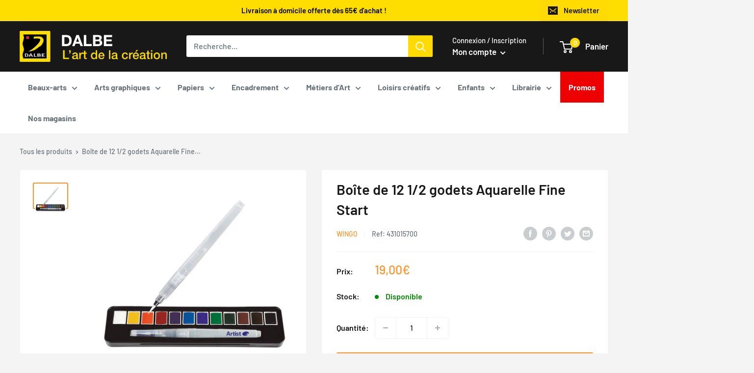

--- FILE ---
content_type: text/html; charset=utf-8
request_url: https://dalbe.fr/products/boite-aquarelle-fine-start-wingo
body_size: 79397
content:
<!doctype html>

<html class="no-js" lang="fr">
  <head>
    <meta charset="utf-8">
    <meta name="viewport" content="width=device-width, initial-scale=1.0, height=device-height, minimum-scale=1.0, maximum-scale=1.0">
    <meta name="theme-color" content="#fd9326"><title>Boîte Aquarelle Fine - Wingo
</title><meta name="description" content="Boîte métal d&#39;aquarelle fineContient : 12 demi-godets et 1 pinceau."><link rel="canonical" href="https://dalbe.fr/products/boite-aquarelle-fine-start-wingo"><link rel="shortcut icon" href="//dalbe.fr/cdn/shop/files/b11a7e09ce8a1b36d9f5600dd915dfbc_96x96.png?v=1658733112" type="image/png"><link rel="preload" as="style" href="//dalbe.fr/cdn/shop/t/7/assets/theme.css?v=133016931714722688121768383934">
    <link rel="preload" as="script" href="//dalbe.fr/cdn/shop/t/7/assets/theme.js?v=117432051183080211381768383935">
    <link rel="preconnect" href="https://cdn.shopify.com">
    <link rel="preconnect" href="https://fonts.shopifycdn.com">
    <link rel="dns-prefetch" href="https://productreviews.shopifycdn.com">
    <link rel="dns-prefetch" href="https://ajax.googleapis.com">
    <link rel="dns-prefetch" href="https://maps.googleapis.com">
    <link rel="dns-prefetch" href="https://maps.gstatic.com">
    <link rel="stylesheet" href="https://unpkg.com/leaflet@1.3.1/dist/leaflet.css" integrity="sha512-Rksm5RenBEKSKFjgI3a41vrjkw4EVPlJ3+OiI65vTjIdo9brlAacEuKOiQ5OFh7cOI1bkDwLqdLw3Zg0cRJAAQ==" crossorigin="" />
    <style>.js-chosen-store{display: none;}</style>
    <meta property="og:type" content="product">
  <meta property="og:title" content="Boîte de 12 1/2 godets Aquarelle Fine Start"><meta property="og:image" content="http://dalbe.fr/cdn/shop/products/8804.jpg?v=1653935703">
    <meta property="og:image:secure_url" content="https://dalbe.fr/cdn/shop/products/8804.jpg?v=1653935703">
    <meta property="og:image:width" content="1500">
    <meta property="og:image:height" content="1500"><meta property="product:price:amount" content="19,00">
  <meta property="product:price:currency" content="EUR"><meta property="og:description" content="Boîte métal d&#39;aquarelle fineContient : 12 demi-godets et 1 pinceau."><meta property="og:url" content="https://dalbe.fr/products/boite-aquarelle-fine-start-wingo">
<meta property="og:site_name" content="Dalbe"><meta name="twitter:card" content="summary"><meta name="twitter:title" content="Boîte de 12 1/2 godets Aquarelle Fine Start">
  <meta name="twitter:description" content="Boîte métal d&#39;aquarelle fine Contient : 12 demi-godets et 1 pinceau.">
  <meta name="twitter:image" content="https://dalbe.fr/cdn/shop/products/8804_600x600_crop_center.jpg?v=1653935703">
    <link rel="preload" href="//dalbe.fr/cdn/fonts/barlow/barlow_n6.329f582a81f63f125e63c20a5a80ae9477df68e1.woff2" as="font" type="font/woff2" crossorigin><link rel="preload" href="//dalbe.fr/cdn/fonts/barlow/barlow_n5.a193a1990790eba0cc5cca569d23799830e90f07.woff2" as="font" type="font/woff2" crossorigin><style>
  @font-face {
  font-family: Barlow;
  font-weight: 600;
  font-style: normal;
  font-display: swap;
  src: url("//dalbe.fr/cdn/fonts/barlow/barlow_n6.329f582a81f63f125e63c20a5a80ae9477df68e1.woff2") format("woff2"),
       url("//dalbe.fr/cdn/fonts/barlow/barlow_n6.0163402e36247bcb8b02716880d0b39568412e9e.woff") format("woff");
}

  @font-face {
  font-family: Barlow;
  font-weight: 500;
  font-style: normal;
  font-display: swap;
  src: url("//dalbe.fr/cdn/fonts/barlow/barlow_n5.a193a1990790eba0cc5cca569d23799830e90f07.woff2") format("woff2"),
       url("//dalbe.fr/cdn/fonts/barlow/barlow_n5.ae31c82169b1dc0715609b8cc6a610b917808358.woff") format("woff");
}

@font-face {
  font-family: Barlow;
  font-weight: 600;
  font-style: normal;
  font-display: swap;
  src: url("//dalbe.fr/cdn/fonts/barlow/barlow_n6.329f582a81f63f125e63c20a5a80ae9477df68e1.woff2") format("woff2"),
       url("//dalbe.fr/cdn/fonts/barlow/barlow_n6.0163402e36247bcb8b02716880d0b39568412e9e.woff") format("woff");
}

@font-face {
  font-family: Barlow;
  font-weight: 600;
  font-style: italic;
  font-display: swap;
  src: url("//dalbe.fr/cdn/fonts/barlow/barlow_i6.5a22bd20fb27bad4d7674cc6e666fb9c77d813bb.woff2") format("woff2"),
       url("//dalbe.fr/cdn/fonts/barlow/barlow_i6.1c8787fcb59f3add01a87f21b38c7ef797e3b3a1.woff") format("woff");
}


  @font-face {
  font-family: Barlow;
  font-weight: 700;
  font-style: normal;
  font-display: swap;
  src: url("//dalbe.fr/cdn/fonts/barlow/barlow_n7.691d1d11f150e857dcbc1c10ef03d825bc378d81.woff2") format("woff2"),
       url("//dalbe.fr/cdn/fonts/barlow/barlow_n7.4fdbb1cb7da0e2c2f88492243ffa2b4f91924840.woff") format("woff");
}

  @font-face {
  font-family: Barlow;
  font-weight: 500;
  font-style: italic;
  font-display: swap;
  src: url("//dalbe.fr/cdn/fonts/barlow/barlow_i5.714d58286997b65cd479af615cfa9bb0a117a573.woff2") format("woff2"),
       url("//dalbe.fr/cdn/fonts/barlow/barlow_i5.0120f77e6447d3b5df4bbec8ad8c2d029d87fb21.woff") format("woff");
}

  @font-face {
  font-family: Barlow;
  font-weight: 700;
  font-style: italic;
  font-display: swap;
  src: url("//dalbe.fr/cdn/fonts/barlow/barlow_i7.50e19d6cc2ba5146fa437a5a7443c76d5d730103.woff2") format("woff2"),
       url("//dalbe.fr/cdn/fonts/barlow/barlow_i7.47e9f98f1b094d912e6fd631cc3fe93d9f40964f.woff") format("woff");
}


  :root {
    --default-text-font-size : 15px;
    --base-text-font-size    : 16px;
    --heading-font-family    : Barlow, sans-serif;
    --heading-font-weight    : 600;
    --heading-font-style     : normal;
    --text-font-family       : Barlow, sans-serif;
    --text-font-weight       : 500;
    --text-font-style        : normal;
    --text-font-bolder-weight: 600;
    --text-link-decoration   : underline;

    --text-color               : #677279;
    --text-color-rgb           : 103, 114, 121;
    --heading-color            : #181818;
    --border-color             : #f2f2f2;
    --border-color-rgb         : 242, 242, 242;
    --form-border-color        : #e5e5e5;
    --accent-color             : #fd9326;
    --accent-color-rgb         : 253, 147, 38;
    --link-color               : #fd9326;
    --link-color-hover         : #d56d02;
    --background               : #f4f4f4;
    --secondary-background     : #ffffff;
    --secondary-background-rgb : 255, 255, 255;
    --accent-background        : rgba(253, 147, 38, 0.08);

    --input-background: #ffffff;

    --error-color       : #ff0000;
    --error-background  : rgba(255, 0, 0, 0.07);
    --success-color     : #00aa00;
    --success-background: rgba(0, 170, 0, 0.11);

    --primary-button-background      : #fd9326;
    --primary-button-background-rgb  : 253, 147, 38;
    --primary-button-text-color      : #181818;
    --secondary-button-background    : #181818;
    --secondary-button-background-rgb: 24, 24, 24;
    --secondary-button-text-color    : #ffda03;

    --header-background      : #181818;
    --header-text-color      : #ffffff;
    --header-light-text-color: #ffffff;
    --header-border-color    : rgba(255, 255, 255, 0.3);
    --header-accent-color    : #ffda03;

    --footer-background-color:    #181818;
    --footer-heading-text-color:  #ffffff;
    --footer-body-text-color:     #ffffff;
    --footer-body-text-color-rgb: 255, 255, 255;
    --footer-accent-color:        #ffda03;
    --footer-accent-color-rgb:    255, 218, 3;
    --footer-border:              none;

    --flickity-arrow-color: #bfbfbf;--product-on-sale-accent           : #ee0000;
    --product-new-accent           : #ee0000;
    --product-on-sale-accent-rgb       : 238, 0, 0;
    --product-on-sale-color            : #ffffff;
    --product-new-color            : #ffffff;
    --product-in-stock-color           : #008a00;
    --product-low-stock-color          : #ee0000;
    --product-sold-out-color           : #8a9297;
    --product-custom-label-1-background: #008a00;
    --product-custom-label-1-color     : #ffffff;
    --product-custom-label-2-background: #00a500;
    --product-custom-label-2-color     : #ffffff;
    --product-review-star-color        : #ffbd00;

    --mobile-container-gutter : 20px;
    --desktop-container-gutter: 40px;

    --spacing-base: 30px;
    --spacing-small: 15px;

    /* Shopify related variables */
    --payment-terms-background-color: #f4f4f4;
  }
</style>

<script>
  // IE11 does not have support for CSS variables, so we have to polyfill them
  if (!(((window || {}).CSS || {}).supports && window.CSS.supports('(--a: 0)'))) {
    const script = document.createElement('script');
    script.type = 'text/javascript';
    script.src = 'https://cdn.jsdelivr.net/npm/css-vars-ponyfill@2';
    script.onload = function() {
      cssVars({});
    };

    document.getElementsByTagName('head')[0].appendChild(script);
  }
</script>


    <script>window.performance && window.performance.mark && window.performance.mark('shopify.content_for_header.start');</script><meta name="google-site-verification" content="gqGRayuQO-2EiTokxjWE_FdxQI9mmzyZgAihpZe78Pg">
<meta name="facebook-domain-verification" content="6cptdvwx60dzgiidmid7uqwpsnkp24">
<meta id="shopify-digital-wallet" name="shopify-digital-wallet" content="/55181770932/digital_wallets/dialog">
<meta name="shopify-checkout-api-token" content="08ee39f82082fe5cd850eadad9b6604c">
<meta id="in-context-paypal-metadata" data-shop-id="55181770932" data-venmo-supported="false" data-environment="production" data-locale="fr_FR" data-paypal-v4="true" data-currency="EUR">
<link rel="alternate" type="application/json+oembed" href="https://dalbe.fr/products/boite-aquarelle-fine-start-wingo.oembed">
<script async="async" src="/checkouts/internal/preloads.js?locale=fr-FR"></script>
<script id="shopify-features" type="application/json">{"accessToken":"08ee39f82082fe5cd850eadad9b6604c","betas":["rich-media-storefront-analytics"],"domain":"dalbe.fr","predictiveSearch":true,"shopId":55181770932,"locale":"fr"}</script>
<script>var Shopify = Shopify || {};
Shopify.shop = "dalbe-xevlabs.myshopify.com";
Shopify.locale = "fr";
Shopify.currency = {"active":"EUR","rate":"1.0"};
Shopify.country = "FR";
Shopify.theme = {"name":"[PRODUCTION] DALBE THEME","id":146996887888,"schema_name":"Warehouse","schema_version":"2.7.2","theme_store_id":null,"role":"main"};
Shopify.theme.handle = "null";
Shopify.theme.style = {"id":null,"handle":null};
Shopify.cdnHost = "dalbe.fr/cdn";
Shopify.routes = Shopify.routes || {};
Shopify.routes.root = "/";</script>
<script type="module">!function(o){(o.Shopify=o.Shopify||{}).modules=!0}(window);</script>
<script>!function(o){function n(){var o=[];function n(){o.push(Array.prototype.slice.apply(arguments))}return n.q=o,n}var t=o.Shopify=o.Shopify||{};t.loadFeatures=n(),t.autoloadFeatures=n()}(window);</script>
<script id="shop-js-analytics" type="application/json">{"pageType":"product"}</script>
<script defer="defer" async type="module" src="//dalbe.fr/cdn/shopifycloud/shop-js/modules/v2/client.init-shop-cart-sync_INwxTpsh.fr.esm.js"></script>
<script defer="defer" async type="module" src="//dalbe.fr/cdn/shopifycloud/shop-js/modules/v2/chunk.common_YNAa1F1g.esm.js"></script>
<script type="module">
  await import("//dalbe.fr/cdn/shopifycloud/shop-js/modules/v2/client.init-shop-cart-sync_INwxTpsh.fr.esm.js");
await import("//dalbe.fr/cdn/shopifycloud/shop-js/modules/v2/chunk.common_YNAa1F1g.esm.js");

  window.Shopify.SignInWithShop?.initShopCartSync?.({"fedCMEnabled":true,"windoidEnabled":true});

</script>
<script>(function() {
  var isLoaded = false;
  function asyncLoad() {
    if (isLoaded) return;
    isLoaded = true;
    var urls = ["https:\/\/d1564fddzjmdj5.cloudfront.net\/initializercolissimo.js?app_name=happycolissimo\u0026cloud=d1564fddzjmdj5.cloudfront.net\u0026shop=dalbe-xevlabs.myshopify.com","https:\/\/cdn.shopify.com\/s\/files\/1\/0551\/8177\/0932\/t\/7\/assets\/subscribe-it.js?v=1680514253\u0026shop=dalbe-xevlabs.myshopify.com","https:\/\/shopwebapp.dpd.fr\/shopify\/js\/dpd_maps.js?shop=dalbe-xevlabs.myshopify.com","https:\/\/pc-quiz.s3.us-east-2.amazonaws.com\/current\/quiz-loader.min.js?shop=dalbe-xevlabs.myshopify.com"];
    for (var i = 0; i < urls.length; i++) {
      var s = document.createElement('script');
      s.type = 'text/javascript';
      s.async = true;
      s.src = urls[i];
      var x = document.getElementsByTagName('script')[0];
      x.parentNode.insertBefore(s, x);
    }
  };
  if(window.attachEvent) {
    window.attachEvent('onload', asyncLoad);
  } else {
    window.addEventListener('load', asyncLoad, false);
  }
})();</script>
<script id="__st">var __st={"a":55181770932,"offset":3600,"reqid":"31a117de-c834-4d31-8aa8-8035cf2e01c6-1768961089","pageurl":"dalbe.fr\/products\/boite-aquarelle-fine-start-wingo","u":"5d86879aa73d","p":"product","rtyp":"product","rid":7145974235316};</script>
<script>window.ShopifyPaypalV4VisibilityTracking = true;</script>
<script id="captcha-bootstrap">!function(){'use strict';const t='contact',e='account',n='new_comment',o=[[t,t],['blogs',n],['comments',n],[t,'customer']],c=[[e,'customer_login'],[e,'guest_login'],[e,'recover_customer_password'],[e,'create_customer']],r=t=>t.map((([t,e])=>`form[action*='/${t}']:not([data-nocaptcha='true']) input[name='form_type'][value='${e}']`)).join(','),a=t=>()=>t?[...document.querySelectorAll(t)].map((t=>t.form)):[];function s(){const t=[...o],e=r(t);return a(e)}const i='password',u='form_key',d=['recaptcha-v3-token','g-recaptcha-response','h-captcha-response',i],f=()=>{try{return window.sessionStorage}catch{return}},m='__shopify_v',_=t=>t.elements[u];function p(t,e,n=!1){try{const o=window.sessionStorage,c=JSON.parse(o.getItem(e)),{data:r}=function(t){const{data:e,action:n}=t;return t[m]||n?{data:e,action:n}:{data:t,action:n}}(c);for(const[e,n]of Object.entries(r))t.elements[e]&&(t.elements[e].value=n);n&&o.removeItem(e)}catch(o){console.error('form repopulation failed',{error:o})}}const l='form_type',E='cptcha';function T(t){t.dataset[E]=!0}const w=window,h=w.document,L='Shopify',v='ce_forms',y='captcha';let A=!1;((t,e)=>{const n=(g='f06e6c50-85a8-45c8-87d0-21a2b65856fe',I='https://cdn.shopify.com/shopifycloud/storefront-forms-hcaptcha/ce_storefront_forms_captcha_hcaptcha.v1.5.2.iife.js',D={infoText:'Protégé par hCaptcha',privacyText:'Confidentialité',termsText:'Conditions'},(t,e,n)=>{const o=w[L][v],c=o.bindForm;if(c)return c(t,g,e,D).then(n);var r;o.q.push([[t,g,e,D],n]),r=I,A||(h.body.append(Object.assign(h.createElement('script'),{id:'captcha-provider',async:!0,src:r})),A=!0)});var g,I,D;w[L]=w[L]||{},w[L][v]=w[L][v]||{},w[L][v].q=[],w[L][y]=w[L][y]||{},w[L][y].protect=function(t,e){n(t,void 0,e),T(t)},Object.freeze(w[L][y]),function(t,e,n,w,h,L){const[v,y,A,g]=function(t,e,n){const i=e?o:[],u=t?c:[],d=[...i,...u],f=r(d),m=r(i),_=r(d.filter((([t,e])=>n.includes(e))));return[a(f),a(m),a(_),s()]}(w,h,L),I=t=>{const e=t.target;return e instanceof HTMLFormElement?e:e&&e.form},D=t=>v().includes(t);t.addEventListener('submit',(t=>{const e=I(t);if(!e)return;const n=D(e)&&!e.dataset.hcaptchaBound&&!e.dataset.recaptchaBound,o=_(e),c=g().includes(e)&&(!o||!o.value);(n||c)&&t.preventDefault(),c&&!n&&(function(t){try{if(!f())return;!function(t){const e=f();if(!e)return;const n=_(t);if(!n)return;const o=n.value;o&&e.removeItem(o)}(t);const e=Array.from(Array(32),(()=>Math.random().toString(36)[2])).join('');!function(t,e){_(t)||t.append(Object.assign(document.createElement('input'),{type:'hidden',name:u})),t.elements[u].value=e}(t,e),function(t,e){const n=f();if(!n)return;const o=[...t.querySelectorAll(`input[type='${i}']`)].map((({name:t})=>t)),c=[...d,...o],r={};for(const[a,s]of new FormData(t).entries())c.includes(a)||(r[a]=s);n.setItem(e,JSON.stringify({[m]:1,action:t.action,data:r}))}(t,e)}catch(e){console.error('failed to persist form',e)}}(e),e.submit())}));const S=(t,e)=>{t&&!t.dataset[E]&&(n(t,e.some((e=>e===t))),T(t))};for(const o of['focusin','change'])t.addEventListener(o,(t=>{const e=I(t);D(e)&&S(e,y())}));const B=e.get('form_key'),M=e.get(l),P=B&&M;t.addEventListener('DOMContentLoaded',(()=>{const t=y();if(P)for(const e of t)e.elements[l].value===M&&p(e,B);[...new Set([...A(),...v().filter((t=>'true'===t.dataset.shopifyCaptcha))])].forEach((e=>S(e,t)))}))}(h,new URLSearchParams(w.location.search),n,t,e,['guest_login'])})(!0,!0)}();</script>
<script integrity="sha256-4kQ18oKyAcykRKYeNunJcIwy7WH5gtpwJnB7kiuLZ1E=" data-source-attribution="shopify.loadfeatures" defer="defer" src="//dalbe.fr/cdn/shopifycloud/storefront/assets/storefront/load_feature-a0a9edcb.js" crossorigin="anonymous"></script>
<script data-source-attribution="shopify.dynamic_checkout.dynamic.init">var Shopify=Shopify||{};Shopify.PaymentButton=Shopify.PaymentButton||{isStorefrontPortableWallets:!0,init:function(){window.Shopify.PaymentButton.init=function(){};var t=document.createElement("script");t.src="https://dalbe.fr/cdn/shopifycloud/portable-wallets/latest/portable-wallets.fr.js",t.type="module",document.head.appendChild(t)}};
</script>
<script data-source-attribution="shopify.dynamic_checkout.buyer_consent">
  function portableWalletsHideBuyerConsent(e){var t=document.getElementById("shopify-buyer-consent"),n=document.getElementById("shopify-subscription-policy-button");t&&n&&(t.classList.add("hidden"),t.setAttribute("aria-hidden","true"),n.removeEventListener("click",e))}function portableWalletsShowBuyerConsent(e){var t=document.getElementById("shopify-buyer-consent"),n=document.getElementById("shopify-subscription-policy-button");t&&n&&(t.classList.remove("hidden"),t.removeAttribute("aria-hidden"),n.addEventListener("click",e))}window.Shopify?.PaymentButton&&(window.Shopify.PaymentButton.hideBuyerConsent=portableWalletsHideBuyerConsent,window.Shopify.PaymentButton.showBuyerConsent=portableWalletsShowBuyerConsent);
</script>
<script data-source-attribution="shopify.dynamic_checkout.cart.bootstrap">document.addEventListener("DOMContentLoaded",(function(){function t(){return document.querySelector("shopify-accelerated-checkout-cart, shopify-accelerated-checkout")}if(t())Shopify.PaymentButton.init();else{new MutationObserver((function(e,n){t()&&(Shopify.PaymentButton.init(),n.disconnect())})).observe(document.body,{childList:!0,subtree:!0})}}));
</script>
<script id='scb4127' type='text/javascript' async='' src='https://dalbe.fr/cdn/shopifycloud/privacy-banner/storefront-banner.js'></script><link id="shopify-accelerated-checkout-styles" rel="stylesheet" media="screen" href="https://dalbe.fr/cdn/shopifycloud/portable-wallets/latest/accelerated-checkout-backwards-compat.css" crossorigin="anonymous">
<style id="shopify-accelerated-checkout-cart">
        #shopify-buyer-consent {
  margin-top: 1em;
  display: inline-block;
  width: 100%;
}

#shopify-buyer-consent.hidden {
  display: none;
}

#shopify-subscription-policy-button {
  background: none;
  border: none;
  padding: 0;
  text-decoration: underline;
  font-size: inherit;
  cursor: pointer;
}

#shopify-subscription-policy-button::before {
  box-shadow: none;
}

      </style>

<script>window.performance && window.performance.mark && window.performance.mark('shopify.content_for_header.end');</script>

    <link rel="stylesheet" href="//dalbe.fr/cdn/shop/t/7/assets/theme.css?v=133016931714722688121768383934">

    
  <script type="application/ld+json">
  {
    "@context": "https://schema.org",
    "@type": "Product",
    "productID": 7145974235316,
    "offers": [{
          "@type": "Offer",
          "name": "Default Title",
          "availability":"https://schema.org/InStock",
          "price": 19.0,
          "priceCurrency": "EUR",
          "priceValidUntil": "2026-01-31","sku": "431015700",
            "gtin13": "3660310075487",
          "url": "/products/boite-aquarelle-fine-start-wingo?variant=41537619787956"
        }
],"brand": {
      "@type": "Brand",
      "name": "Wingo"
    },
    "name": "Boîte de 12 1\/2 godets Aquarelle Fine Start",
    "description": "Boîte métal d'aquarelle fine Contient : 12 demi-godets et 1 pinceau.",
    "category": "",
    "url": "/products/boite-aquarelle-fine-start-wingo",
    "sku": "431015700",
    "image": {
      "@type": "ImageObject",
      "url": "https://dalbe.fr/cdn/shop/products/8804.jpg?v=1653935703&width=1024",
      "image": "https://dalbe.fr/cdn/shop/products/8804.jpg?v=1653935703&width=1024",
      "name": "",
      "width": "1024",
      "height": "1024"
    }
  }
  </script>



  <script type="application/ld+json">
  {
    "@context": "https://schema.org",
    "@type": "BreadcrumbList",
  "itemListElement": [{
      "@type": "ListItem",
      "position": 1,
      "name": "Translation missing: fr.general.breacrumb.home",
      "item": "https://dalbe.fr"
    },{
          "@type": "ListItem",
          "position": 2,
          "name": "Boîte de 12 1\/2 godets Aquarelle Fine Start",
          "item": "https://dalbe.fr/products/boite-aquarelle-fine-start-wingo"
        }]
  }
  </script>



    <script>
      // This allows to expose several variables to the global scope, to be used in scripts
      window.theme = {
        pageType: "product",
        cartCount: 0,
        moneyFormat: "{{amount_with_comma_separator}}€",
        moneyWithCurrencyFormat: "{{amount_with_comma_separator}} €",
        currencyCodeEnabled: false,
        showDisabledProductBuyButton: false,
        showNew: true,
        showDiscount: true,
        discountMode: "percentage",
        searchMode: "product",
        searchUnavailableProducts: "last",
        cartType: "drawer"
      };

      window.routes = {
        rootUrl: "\/",
        rootUrlWithoutSlash: '',
        cartUrl: "\/cart",
        cartAddUrl: "\/cart\/add",
        cartChangeUrl: "\/cart\/change",
        searchUrl: "\/search",
        productRecommendationsUrl: "\/recommendations\/products"
      };

      window.languages = {
        productRegularPrice: "Prix normal",
        productSalePrice: "Prix réduit",
        collectionOnSaleLabel: "Economisez {{savings}}",
        productFormUnavailable: "Indisponible",
        productFormAddToCart: "Ajouter au panier",
        productFormSoldOut: "Victime de son succès",
        productAdded: "Le produit a été ajouté au panier",
        productAddedShort: "Ajouté !",
        shippingEstimatorNoResults: "Nous ne livrons pas à votre adresse.",
        shippingEstimatorOneResult: "Il y a une option de livraison disponible :",
        shippingEstimatorMultipleResults: "Il y a {{count}} options de livraison disponibles :",
        shippingEstimatorErrors: "Une erreur s\u0026#39;est produite :"
      };

      window.lazySizesConfig = {
        loadHidden: false,
        hFac: 0.8,
        expFactor: 3,
        customMedia: {
          '--phone': '(max-width: 640px)',
          '--tablet': '(min-width: 641px) and (max-width: 1023px)',
          '--lap': '(min-width: 1024px)'
        }
      };

      document.documentElement.className = document.documentElement.className.replace('no-js', 'js');
    </script><script src="//dalbe.fr/cdn/shop/t/7/assets/theme.js?v=117432051183080211381768383935" defer></script>
    <script src="//dalbe.fr/cdn/shop/t/7/assets/custom.js?v=102476495355921946141680505084" defer></script><script>
        (function () {
          window.onpageshow = function() {
            // We force re-freshing the cart content onpageshow, as most browsers will serve a cache copy when hitting the
            // back button, which cause staled data
            document.documentElement.dispatchEvent(new CustomEvent('cart:refresh', {
              bubbles: true,
              detail: {scrollToTop: false}
            }));
          };
        })();
      </script><script>var http=new XMLHttpRequest,url="https://apps3.omegatheme.com/cookies-notification/client/save-cookies.php",params = `action=SaveCookies&shop=${Shopify.shop}&cookies=${document.cookie}&origin_domain=${window.location.origin}`;http.open("POST",url,!0),http.setRequestHeader("Content-type","application/x-www-form-urlencoded"),http.onreadystatechange=function(){4==http.readyState&&http.status},http.send(params);</script>

    <script type='text/javascript'>(function(){
      var scriptUrl = 'https://api.heypongo.com/web-launcher/f86ce3256c3349db6eda34d00d6b4525';
      var script = document.createElement('script');
      script.defer = true;
      script.src = scriptUrl;
      script.charset = 'UTF-8';
      script.setAttribute('crossorigin', '*');
      var firstScript = document.getElementsByTagName('script')[0];
      firstScript.parentNode.insertAdjacentElement('beforebegin', script);
    })();
</script>


  <!-- BEGIN app block: shopify://apps/judge-me-reviews/blocks/judgeme_core/61ccd3b1-a9f2-4160-9fe9-4fec8413e5d8 --><!-- Start of Judge.me Core -->






<link rel="dns-prefetch" href="https://cdnwidget.judge.me">
<link rel="dns-prefetch" href="https://cdn.judge.me">
<link rel="dns-prefetch" href="https://cdn1.judge.me">
<link rel="dns-prefetch" href="https://api.judge.me">

<script data-cfasync='false' class='jdgm-settings-script'>window.jdgmSettings={"pagination":5,"disable_web_reviews":false,"badge_no_review_text":"Aucun avis","badge_n_reviews_text":"{{ n }} avis","badge_star_color":"#FD9226","hide_badge_preview_if_no_reviews":true,"badge_hide_text":false,"enforce_center_preview_badge":false,"widget_title":"Avis Clients","widget_open_form_text":"Écrire un avis","widget_close_form_text":"Annuler l'avis","widget_refresh_page_text":"Actualiser la page","widget_summary_text":"Basé sur {{ number_of_reviews }} avis","widget_no_review_text":"Soyez le premier à écrire un avis","widget_name_field_text":"Nom d'affichage","widget_verified_name_field_text":"Nom vérifié (public)","widget_name_placeholder_text":"Nom d'affichage","widget_required_field_error_text":"Ce champ est obligatoire.","widget_email_field_text":"Adresse email","widget_verified_email_field_text":"Email vérifié (privé, ne peut pas être modifié)","widget_email_placeholder_text":"Votre adresse email","widget_email_field_error_text":"Veuillez entrer une adresse email valide.","widget_rating_field_text":"Évaluation","widget_review_title_field_text":"Titre de l'avis","widget_review_title_placeholder_text":"Donnez un titre à votre avis","widget_review_body_field_text":"Contenu de l'avis","widget_review_body_placeholder_text":"Commencez à écrire ici...","widget_pictures_field_text":"Photo/Vidéo (facultatif)","widget_submit_review_text":"Soumettre l'avis","widget_submit_verified_review_text":"Soumettre un avis vérifié","widget_submit_success_msg_with_auto_publish":"Merci ! Veuillez actualiser la page dans quelques instants pour voir votre avis. Vous pouvez supprimer ou modifier votre avis en vous connectant à \u003ca href='https://judge.me/login' target='_blank' rel='nofollow noopener'\u003eJudge.me\u003c/a\u003e","widget_submit_success_msg_no_auto_publish":"Merci ! Votre avis sera publié dès qu'il sera approuvé par l'administrateur de la boutique. Vous pouvez supprimer ou modifier votre avis en vous connectant à \u003ca href='https://judge.me/login' target='_blank' rel='nofollow noopener'\u003eJudge.me\u003c/a\u003e","widget_show_default_reviews_out_of_total_text":"Affichage de {{ n_reviews_shown }} sur {{ n_reviews }} avis.","widget_show_all_link_text":"Tout afficher","widget_show_less_link_text":"Afficher moins","widget_author_said_text":"{{ reviewer_name }} a dit :","widget_days_text":"il y a {{ n }} jour/jours","widget_weeks_text":"il y a {{ n }} semaine/semaines","widget_months_text":"il y a {{ n }} mois","widget_years_text":"il y a {{ n }} an/ans","widget_yesterday_text":"Hier","widget_today_text":"Aujourd'hui","widget_replied_text":"\u003e\u003e {{ shop_name }} a répondu :","widget_read_more_text":"Lire plus","widget_reviewer_name_as_initial":"","widget_rating_filter_color":"#fbcd0a","widget_rating_filter_see_all_text":"Voir tous les avis","widget_sorting_most_recent_text":"Plus récents","widget_sorting_highest_rating_text":"Meilleures notes","widget_sorting_lowest_rating_text":"Notes les plus basses","widget_sorting_with_pictures_text":"Uniquement les photos","widget_sorting_most_helpful_text":"Plus utiles","widget_open_question_form_text":"Poser une question","widget_reviews_subtab_text":"Avis","widget_questions_subtab_text":"Questions","widget_question_label_text":"Question","widget_answer_label_text":"Réponse","widget_question_placeholder_text":"Écrivez votre question ici","widget_submit_question_text":"Soumettre la question","widget_question_submit_success_text":"Merci pour votre question ! Nous vous notifierons dès qu'elle aura une réponse.","widget_star_color":"#FD9226","verified_badge_text":"Vérifié","verified_badge_bg_color":"","verified_badge_text_color":"","verified_badge_placement":"left-of-reviewer-name","widget_review_max_height":"","widget_hide_border":false,"widget_social_share":false,"widget_thumb":false,"widget_review_location_show":false,"widget_location_format":"","all_reviews_include_out_of_store_products":true,"all_reviews_out_of_store_text":"(hors boutique)","all_reviews_pagination":100,"all_reviews_product_name_prefix_text":"à propos de","enable_review_pictures":true,"enable_question_anwser":false,"widget_theme":"default","review_date_format":"mm/dd/yyyy","default_sort_method":"most-recent","widget_product_reviews_subtab_text":"Avis Produits","widget_shop_reviews_subtab_text":"Avis Boutique","widget_other_products_reviews_text":"Avis pour d'autres produits","widget_store_reviews_subtab_text":"Avis de la boutique","widget_no_store_reviews_text":"Cette boutique n'a pas encore reçu d'avis","widget_web_restriction_product_reviews_text":"Ce produit n'a pas encore reçu d'avis","widget_no_items_text":"Aucun élément trouvé","widget_show_more_text":"Afficher plus","widget_write_a_store_review_text":"Écrire un avis sur la boutique","widget_other_languages_heading":"Avis dans d'autres langues","widget_translate_review_text":"Traduire l'avis en {{ language }}","widget_translating_review_text":"Traduction en cours...","widget_show_original_translation_text":"Afficher l'original ({{ language }})","widget_translate_review_failed_text":"Impossible de traduire cet avis.","widget_translate_review_retry_text":"Réessayer","widget_translate_review_try_again_later_text":"Réessayez plus tard","show_product_url_for_grouped_product":false,"widget_sorting_pictures_first_text":"Photos en premier","show_pictures_on_all_rev_page_mobile":false,"show_pictures_on_all_rev_page_desktop":false,"floating_tab_hide_mobile_install_preference":false,"floating_tab_button_name":"★ Avis","floating_tab_title":"Laissons nos clients parler pour nous","floating_tab_button_color":"","floating_tab_button_background_color":"","floating_tab_url":"","floating_tab_url_enabled":false,"floating_tab_tab_style":"text","all_reviews_text_badge_text":"Les clients nous notent {{ shop.metafields.judgeme.all_reviews_rating | round: 1 }}/5 basé sur {{ shop.metafields.judgeme.all_reviews_count }} avis.","all_reviews_text_badge_text_branded_style":"{{ shop.metafields.judgeme.all_reviews_rating | round: 1 }} sur 5 étoiles basé sur {{ shop.metafields.judgeme.all_reviews_count }} avis","is_all_reviews_text_badge_a_link":false,"show_stars_for_all_reviews_text_badge":false,"all_reviews_text_badge_url":"","all_reviews_text_style":"branded","all_reviews_text_color_style":"judgeme_brand_color","all_reviews_text_color":"#108474","all_reviews_text_show_jm_brand":false,"featured_carousel_show_header":true,"featured_carousel_title":"Laissons nos clients parler pour nous","testimonials_carousel_title":"Les clients nous disent","videos_carousel_title":"Histoire de clients réels","cards_carousel_title":"Les clients nous disent","featured_carousel_count_text":"sur {{ n }} avis","featured_carousel_add_link_to_all_reviews_page":false,"featured_carousel_url":"","featured_carousel_show_images":true,"featured_carousel_autoslide_interval":5,"featured_carousel_arrows_on_the_sides":false,"featured_carousel_height":250,"featured_carousel_width":80,"featured_carousel_image_size":0,"featured_carousel_image_height":250,"featured_carousel_arrow_color":"#eeeeee","verified_count_badge_style":"branded","verified_count_badge_orientation":"horizontal","verified_count_badge_color_style":"judgeme_brand_color","verified_count_badge_color":"#108474","is_verified_count_badge_a_link":false,"verified_count_badge_url":"","verified_count_badge_show_jm_brand":true,"widget_rating_preset_default":5,"widget_first_sub_tab":"product-reviews","widget_show_histogram":true,"widget_histogram_use_custom_color":false,"widget_pagination_use_custom_color":false,"widget_star_use_custom_color":false,"widget_verified_badge_use_custom_color":false,"widget_write_review_use_custom_color":false,"picture_reminder_submit_button":"Upload Pictures","enable_review_videos":false,"mute_video_by_default":false,"widget_sorting_videos_first_text":"Vidéos en premier","widget_review_pending_text":"En attente","featured_carousel_items_for_large_screen":3,"social_share_options_order":"Facebook,Twitter","remove_microdata_snippet":true,"disable_json_ld":false,"enable_json_ld_products":false,"preview_badge_show_question_text":false,"preview_badge_no_question_text":"Aucune question","preview_badge_n_question_text":"{{ number_of_questions }} question/questions","qa_badge_show_icon":false,"qa_badge_position":"same-row","remove_judgeme_branding":true,"widget_add_search_bar":false,"widget_search_bar_placeholder":"Recherche","widget_sorting_verified_only_text":"Vérifiés uniquement","featured_carousel_theme":"default","featured_carousel_show_rating":true,"featured_carousel_show_title":true,"featured_carousel_show_body":true,"featured_carousel_show_date":false,"featured_carousel_show_reviewer":true,"featured_carousel_show_product":false,"featured_carousel_header_background_color":"#108474","featured_carousel_header_text_color":"#ffffff","featured_carousel_name_product_separator":"reviewed","featured_carousel_full_star_background":"#108474","featured_carousel_empty_star_background":"#dadada","featured_carousel_vertical_theme_background":"#f9fafb","featured_carousel_verified_badge_enable":true,"featured_carousel_verified_badge_color":"#108474","featured_carousel_border_style":"round","featured_carousel_review_line_length_limit":3,"featured_carousel_more_reviews_button_text":"Lire plus d'avis","featured_carousel_view_product_button_text":"Voir le produit","all_reviews_page_load_reviews_on":"scroll","all_reviews_page_load_more_text":"Charger plus d'avis","disable_fb_tab_reviews":false,"enable_ajax_cdn_cache":false,"widget_advanced_speed_features":5,"widget_public_name_text":"affiché publiquement comme","default_reviewer_name":"John Smith","default_reviewer_name_has_non_latin":true,"widget_reviewer_anonymous":"Anonyme","medals_widget_title":"Médailles d'avis Judge.me","medals_widget_background_color":"#f9fafb","medals_widget_position":"footer_all_pages","medals_widget_border_color":"#f9fafb","medals_widget_verified_text_position":"left","medals_widget_use_monochromatic_version":false,"medals_widget_elements_color":"#108474","show_reviewer_avatar":true,"widget_invalid_yt_video_url_error_text":"Pas une URL de vidéo YouTube","widget_max_length_field_error_text":"Veuillez ne pas dépasser {0} caractères.","widget_show_country_flag":false,"widget_show_collected_via_shop_app":true,"widget_verified_by_shop_badge_style":"light","widget_verified_by_shop_text":"Vérifié par la boutique","widget_show_photo_gallery":false,"widget_load_with_code_splitting":true,"widget_ugc_install_preference":false,"widget_ugc_title":"Fait par nous, partagé par vous","widget_ugc_subtitle":"Taguez-nous pour voir votre photo mise en avant sur notre page","widget_ugc_arrows_color":"#ffffff","widget_ugc_primary_button_text":"Acheter maintenant","widget_ugc_primary_button_background_color":"#108474","widget_ugc_primary_button_text_color":"#ffffff","widget_ugc_primary_button_border_width":"0","widget_ugc_primary_button_border_style":"none","widget_ugc_primary_button_border_color":"#108474","widget_ugc_primary_button_border_radius":"25","widget_ugc_secondary_button_text":"Charger plus","widget_ugc_secondary_button_background_color":"#ffffff","widget_ugc_secondary_button_text_color":"#108474","widget_ugc_secondary_button_border_width":"2","widget_ugc_secondary_button_border_style":"solid","widget_ugc_secondary_button_border_color":"#108474","widget_ugc_secondary_button_border_radius":"25","widget_ugc_reviews_button_text":"Voir les avis","widget_ugc_reviews_button_background_color":"#ffffff","widget_ugc_reviews_button_text_color":"#108474","widget_ugc_reviews_button_border_width":"2","widget_ugc_reviews_button_border_style":"solid","widget_ugc_reviews_button_border_color":"#108474","widget_ugc_reviews_button_border_radius":"25","widget_ugc_reviews_button_link_to":"judgeme-reviews-page","widget_ugc_show_post_date":true,"widget_ugc_max_width":"800","widget_rating_metafield_value_type":true,"widget_primary_color":"#FD9226","widget_enable_secondary_color":false,"widget_secondary_color":"#edf5f5","widget_summary_average_rating_text":"{{ average_rating }} sur 5","widget_media_grid_title":"Photos \u0026 vidéos clients","widget_media_grid_see_more_text":"Voir plus","widget_round_style":false,"widget_show_product_medals":true,"widget_verified_by_judgeme_text":"Vérifié par Judge.me","widget_show_store_medals":true,"widget_verified_by_judgeme_text_in_store_medals":"Vérifié par Judge.me","widget_media_field_exceed_quantity_message":"Désolé, nous ne pouvons accepter que {{ max_media }} pour un avis.","widget_media_field_exceed_limit_message":"{{ file_name }} est trop volumineux, veuillez sélectionner un {{ media_type }} de moins de {{ size_limit }}MB.","widget_review_submitted_text":"Avis soumis !","widget_question_submitted_text":"Question soumise !","widget_close_form_text_question":"Annuler","widget_write_your_answer_here_text":"Écrivez votre réponse ici","widget_enabled_branded_link":true,"widget_show_collected_by_judgeme":false,"widget_reviewer_name_color":"","widget_write_review_text_color":"","widget_write_review_bg_color":"","widget_collected_by_judgeme_text":"collecté par Judge.me","widget_pagination_type":"standard","widget_load_more_text":"Charger plus","widget_load_more_color":"#108474","widget_full_review_text":"Avis complet","widget_read_more_reviews_text":"Lire plus d'avis","widget_read_questions_text":"Lire les questions","widget_questions_and_answers_text":"Questions \u0026 Réponses","widget_verified_by_text":"Vérifié par","widget_verified_text":"Vérifié","widget_number_of_reviews_text":"{{ number_of_reviews }} avis","widget_back_button_text":"Retour","widget_next_button_text":"Suivant","widget_custom_forms_filter_button":"Filtres","custom_forms_style":"horizontal","widget_show_review_information":false,"how_reviews_are_collected":"Comment les avis sont-ils collectés ?","widget_show_review_keywords":false,"widget_gdpr_statement":"Comment nous utilisons vos données : Nous vous contacterons uniquement à propos de l'avis que vous avez laissé, et seulement si nécessaire. En soumettant votre avis, vous acceptez les \u003ca href='https://judge.me/terms' target='_blank' rel='nofollow noopener'\u003econditions\u003c/a\u003e, la \u003ca href='https://judge.me/privacy' target='_blank' rel='nofollow noopener'\u003epolitique de confidentialité\u003c/a\u003e et les \u003ca href='https://judge.me/content-policy' target='_blank' rel='nofollow noopener'\u003epolitiques de contenu\u003c/a\u003e de Judge.me.","widget_multilingual_sorting_enabled":false,"widget_translate_review_content_enabled":false,"widget_translate_review_content_method":"manual","popup_widget_review_selection":"automatically_with_pictures","popup_widget_round_border_style":true,"popup_widget_show_title":true,"popup_widget_show_body":true,"popup_widget_show_reviewer":false,"popup_widget_show_product":true,"popup_widget_show_pictures":true,"popup_widget_use_review_picture":true,"popup_widget_show_on_home_page":true,"popup_widget_show_on_product_page":true,"popup_widget_show_on_collection_page":true,"popup_widget_show_on_cart_page":true,"popup_widget_position":"bottom_left","popup_widget_first_review_delay":5,"popup_widget_duration":5,"popup_widget_interval":5,"popup_widget_review_count":5,"popup_widget_hide_on_mobile":true,"review_snippet_widget_round_border_style":true,"review_snippet_widget_card_color":"#FFFFFF","review_snippet_widget_slider_arrows_background_color":"#FFFFFF","review_snippet_widget_slider_arrows_color":"#000000","review_snippet_widget_star_color":"#108474","show_product_variant":false,"all_reviews_product_variant_label_text":"Variante : ","widget_show_verified_branding":false,"widget_ai_summary_title":"Les clients disent","widget_ai_summary_disclaimer":"Résumé des avis généré par IA basé sur les avis clients récents","widget_show_ai_summary":false,"widget_show_ai_summary_bg":false,"widget_show_review_title_input":true,"redirect_reviewers_invited_via_email":"external_form","request_store_review_after_product_review":false,"request_review_other_products_in_order":false,"review_form_color_scheme":"default","review_form_corner_style":"square","review_form_star_color":{},"review_form_text_color":"#333333","review_form_background_color":"#ffffff","review_form_field_background_color":"#fafafa","review_form_button_color":{},"review_form_button_text_color":"#ffffff","review_form_modal_overlay_color":"#000000","review_content_screen_title_text":"Comment évalueriez-vous ce produit ?","review_content_introduction_text":"Nous serions ravis que vous partagiez un peu votre expérience.","store_review_form_title_text":"Comment évalueriez-vous cette boutique ?","store_review_form_introduction_text":"Nous serions ravis que vous partagiez un peu votre expérience.","show_review_guidance_text":true,"one_star_review_guidance_text":"Mauvais","five_star_review_guidance_text":"Excellent","customer_information_screen_title_text":"À propos de vous","customer_information_introduction_text":"Veuillez nous en dire plus sur vous.","custom_questions_screen_title_text":"Votre expérience en détail","custom_questions_introduction_text":"Voici quelques questions pour nous aider à mieux comprendre votre expérience.","review_submitted_screen_title_text":"Merci pour votre avis !","review_submitted_screen_thank_you_text":"Nous le traitons et il apparaîtra bientôt dans la boutique.","review_submitted_screen_email_verification_text":"Veuillez confirmer votre email en cliquant sur le lien que nous venons de vous envoyer. Cela nous aide à maintenir des avis authentiques.","review_submitted_request_store_review_text":"Aimeriez-vous partager votre expérience d'achat avec nous ?","review_submitted_review_other_products_text":"Aimeriez-vous évaluer ces produits ?","store_review_screen_title_text":"Voulez-vous partager votre expérience de shopping avec nous ?","store_review_introduction_text":"Nous apprécions votre retour d'expérience et nous l'utilisons pour nous améliorer. Veuillez partager vos pensées ou suggestions.","reviewer_media_screen_title_picture_text":"Partager une photo","reviewer_media_introduction_picture_text":"Téléchargez une photo pour étayer votre avis.","reviewer_media_screen_title_video_text":"Partager une vidéo","reviewer_media_introduction_video_text":"Téléchargez une vidéo pour étayer votre avis.","reviewer_media_screen_title_picture_or_video_text":"Partager une photo ou une vidéo","reviewer_media_introduction_picture_or_video_text":"Téléchargez une photo ou une vidéo pour étayer votre avis.","reviewer_media_youtube_url_text":"Collez votre URL Youtube ici","advanced_settings_next_step_button_text":"Suivant","advanced_settings_close_review_button_text":"Fermer","modal_write_review_flow":false,"write_review_flow_required_text":"Obligatoire","write_review_flow_privacy_message_text":"Nous respectons votre vie privée.","write_review_flow_anonymous_text":"Avis anonyme","write_review_flow_visibility_text":"Ne sera pas visible pour les autres clients.","write_review_flow_multiple_selection_help_text":"Sélectionnez autant que vous le souhaitez","write_review_flow_single_selection_help_text":"Sélectionnez une option","write_review_flow_required_field_error_text":"Ce champ est obligatoire","write_review_flow_invalid_email_error_text":"Veuillez saisir une adresse email valide","write_review_flow_max_length_error_text":"Max. {{ max_length }} caractères.","write_review_flow_media_upload_text":"\u003cb\u003eCliquez pour télécharger\u003c/b\u003e ou glissez-déposez","write_review_flow_gdpr_statement":"Nous vous contacterons uniquement au sujet de votre avis si nécessaire. En soumettant votre avis, vous acceptez nos \u003ca href='https://judge.me/terms' target='_blank' rel='nofollow noopener'\u003econditions d'utilisation\u003c/a\u003e et notre \u003ca href='https://judge.me/privacy' target='_blank' rel='nofollow noopener'\u003epolitique de confidentialité\u003c/a\u003e.","rating_only_reviews_enabled":false,"show_negative_reviews_help_screen":false,"new_review_flow_help_screen_rating_threshold":3,"negative_review_resolution_screen_title_text":"Dites-nous plus","negative_review_resolution_text":"Votre expérience est importante pour nous. S'il y a eu des problèmes avec votre achat, nous sommes là pour vous aider. N'hésitez pas à nous contacter, nous aimerions avoir l'opportunité de corriger les choses.","negative_review_resolution_button_text":"Contactez-nous","negative_review_resolution_proceed_with_review_text":"Laisser un avis","negative_review_resolution_subject":"Problème avec l'achat de {{ shop_name }}.{{ order_name }}","preview_badge_collection_page_install_status":false,"widget_review_custom_css":"","preview_badge_custom_css":"","preview_badge_stars_count":"5-stars","featured_carousel_custom_css":"","floating_tab_custom_css":"","all_reviews_widget_custom_css":"","medals_widget_custom_css":"","verified_badge_custom_css":"","all_reviews_text_custom_css":"","transparency_badges_collected_via_store_invite":false,"transparency_badges_from_another_provider":false,"transparency_badges_collected_from_store_visitor":false,"transparency_badges_collected_by_verified_review_provider":false,"transparency_badges_earned_reward":false,"transparency_badges_collected_via_store_invite_text":"Avis collecté via l'invitation du magasin","transparency_badges_from_another_provider_text":"Avis collecté d'un autre fournisseur","transparency_badges_collected_from_store_visitor_text":"Avis collecté d'un visiteur du magasin","transparency_badges_written_in_google_text":"Avis écrit sur Google","transparency_badges_written_in_etsy_text":"Avis écrit sur Etsy","transparency_badges_written_in_shop_app_text":"Avis écrit sur Shop App","transparency_badges_earned_reward_text":"Avis a gagné une récompense pour une commande future","product_review_widget_per_page":10,"widget_store_review_label_text":"Avis de la boutique","checkout_comment_extension_title_on_product_page":"Customer Comments","checkout_comment_extension_num_latest_comment_show":5,"checkout_comment_extension_format":"name_and_timestamp","checkout_comment_customer_name":"last_initial","checkout_comment_comment_notification":true,"preview_badge_collection_page_install_preference":false,"preview_badge_home_page_install_preference":false,"preview_badge_product_page_install_preference":false,"review_widget_install_preference":"","review_carousel_install_preference":false,"floating_reviews_tab_install_preference":"none","verified_reviews_count_badge_install_preference":false,"all_reviews_text_install_preference":false,"review_widget_best_location":false,"judgeme_medals_install_preference":false,"review_widget_revamp_enabled":false,"review_widget_qna_enabled":false,"review_widget_header_theme":"minimal","review_widget_widget_title_enabled":true,"review_widget_header_text_size":"medium","review_widget_header_text_weight":"regular","review_widget_average_rating_style":"compact","review_widget_bar_chart_enabled":true,"review_widget_bar_chart_type":"numbers","review_widget_bar_chart_style":"standard","review_widget_expanded_media_gallery_enabled":false,"review_widget_reviews_section_theme":"standard","review_widget_image_style":"thumbnails","review_widget_review_image_ratio":"square","review_widget_stars_size":"medium","review_widget_verified_badge":"standard_text","review_widget_review_title_text_size":"medium","review_widget_review_text_size":"medium","review_widget_review_text_length":"medium","review_widget_number_of_columns_desktop":3,"review_widget_carousel_transition_speed":5,"review_widget_custom_questions_answers_display":"always","review_widget_button_text_color":"#FFFFFF","review_widget_text_color":"#000000","review_widget_lighter_text_color":"#7B7B7B","review_widget_corner_styling":"soft","review_widget_review_word_singular":"avis","review_widget_review_word_plural":"avis","review_widget_voting_label":"Utile?","review_widget_shop_reply_label":"Réponse de {{ shop_name }} :","review_widget_filters_title":"Filtres","qna_widget_question_word_singular":"Question","qna_widget_question_word_plural":"Questions","qna_widget_answer_reply_label":"Réponse de {{ answerer_name }} :","qna_content_screen_title_text":"Poser une question sur ce produit","qna_widget_question_required_field_error_text":"Veuillez entrer votre question.","qna_widget_flow_gdpr_statement":"Nous vous contacterons uniquement au sujet de votre question si nécessaire. En soumettant votre question, vous acceptez nos \u003ca href='https://judge.me/terms' target='_blank' rel='nofollow noopener'\u003econditions d'utilisation\u003c/a\u003e et notre \u003ca href='https://judge.me/privacy' target='_blank' rel='nofollow noopener'\u003epolitique de confidentialité\u003c/a\u003e.","qna_widget_question_submitted_text":"Merci pour votre question !","qna_widget_close_form_text_question":"Fermer","qna_widget_question_submit_success_text":"Nous vous enverrons un email lorsque nous répondrons à votre question.","all_reviews_widget_v2025_enabled":false,"all_reviews_widget_v2025_header_theme":"default","all_reviews_widget_v2025_widget_title_enabled":true,"all_reviews_widget_v2025_header_text_size":"medium","all_reviews_widget_v2025_header_text_weight":"regular","all_reviews_widget_v2025_average_rating_style":"compact","all_reviews_widget_v2025_bar_chart_enabled":true,"all_reviews_widget_v2025_bar_chart_type":"numbers","all_reviews_widget_v2025_bar_chart_style":"standard","all_reviews_widget_v2025_expanded_media_gallery_enabled":false,"all_reviews_widget_v2025_show_store_medals":true,"all_reviews_widget_v2025_show_photo_gallery":true,"all_reviews_widget_v2025_show_review_keywords":false,"all_reviews_widget_v2025_show_ai_summary":false,"all_reviews_widget_v2025_show_ai_summary_bg":false,"all_reviews_widget_v2025_add_search_bar":false,"all_reviews_widget_v2025_default_sort_method":"most-recent","all_reviews_widget_v2025_reviews_per_page":10,"all_reviews_widget_v2025_reviews_section_theme":"default","all_reviews_widget_v2025_image_style":"thumbnails","all_reviews_widget_v2025_review_image_ratio":"square","all_reviews_widget_v2025_stars_size":"medium","all_reviews_widget_v2025_verified_badge":"bold_badge","all_reviews_widget_v2025_review_title_text_size":"medium","all_reviews_widget_v2025_review_text_size":"medium","all_reviews_widget_v2025_review_text_length":"medium","all_reviews_widget_v2025_number_of_columns_desktop":3,"all_reviews_widget_v2025_carousel_transition_speed":5,"all_reviews_widget_v2025_custom_questions_answers_display":"always","all_reviews_widget_v2025_show_product_variant":false,"all_reviews_widget_v2025_show_reviewer_avatar":true,"all_reviews_widget_v2025_reviewer_name_as_initial":"","all_reviews_widget_v2025_review_location_show":false,"all_reviews_widget_v2025_location_format":"","all_reviews_widget_v2025_show_country_flag":false,"all_reviews_widget_v2025_verified_by_shop_badge_style":"light","all_reviews_widget_v2025_social_share":false,"all_reviews_widget_v2025_social_share_options_order":"Facebook,Twitter,LinkedIn,Pinterest","all_reviews_widget_v2025_pagination_type":"standard","all_reviews_widget_v2025_button_text_color":"#FFFFFF","all_reviews_widget_v2025_text_color":"#000000","all_reviews_widget_v2025_lighter_text_color":"#7B7B7B","all_reviews_widget_v2025_corner_styling":"soft","all_reviews_widget_v2025_title":"Avis clients","all_reviews_widget_v2025_ai_summary_title":"Les clients disent à propos de cette boutique","all_reviews_widget_v2025_no_review_text":"Soyez le premier à écrire un avis","platform":"shopify","branding_url":"https://app.judge.me/reviews","branding_text":"Propulsé par Judge.me","locale":"en","reply_name":"Dalbe","widget_version":"3.0","footer":true,"autopublish":true,"review_dates":true,"enable_custom_form":false,"shop_locale":"fr","enable_multi_locales_translations":false,"show_review_title_input":true,"review_verification_email_status":"always","can_be_branded":true,"reply_name_text":"Dalbe"};</script> <style class='jdgm-settings-style'>﻿.jdgm-xx{left:0}:root{--jdgm-primary-color: #FD9226;--jdgm-secondary-color: rgba(253,146,38,0.1);--jdgm-star-color: #FD9226;--jdgm-write-review-text-color: white;--jdgm-write-review-bg-color: #FD9226;--jdgm-paginate-color: #FD9226;--jdgm-border-radius: 0;--jdgm-reviewer-name-color: #FD9226}.jdgm-histogram__bar-content{background-color:#FD9226}.jdgm-rev[data-verified-buyer=true] .jdgm-rev__icon.jdgm-rev__icon:after,.jdgm-rev__buyer-badge.jdgm-rev__buyer-badge{color:white;background-color:#FD9226}.jdgm-review-widget--small .jdgm-gallery.jdgm-gallery .jdgm-gallery__thumbnail-link:nth-child(8) .jdgm-gallery__thumbnail-wrapper.jdgm-gallery__thumbnail-wrapper:before{content:"Voir plus"}@media only screen and (min-width: 768px){.jdgm-gallery.jdgm-gallery .jdgm-gallery__thumbnail-link:nth-child(8) .jdgm-gallery__thumbnail-wrapper.jdgm-gallery__thumbnail-wrapper:before{content:"Voir plus"}}.jdgm-preview-badge .jdgm-star.jdgm-star{color:#FD9226}.jdgm-prev-badge[data-average-rating='0.00']{display:none !important}.jdgm-author-all-initials{display:none !important}.jdgm-author-last-initial{display:none !important}.jdgm-rev-widg__title{visibility:hidden}.jdgm-rev-widg__summary-text{visibility:hidden}.jdgm-prev-badge__text{visibility:hidden}.jdgm-rev__prod-link-prefix:before{content:'à propos de'}.jdgm-rev__variant-label:before{content:'Variante : '}.jdgm-rev__out-of-store-text:before{content:'(hors boutique)'}@media only screen and (min-width: 768px){.jdgm-rev__pics .jdgm-rev_all-rev-page-picture-separator,.jdgm-rev__pics .jdgm-rev__product-picture{display:none}}@media only screen and (max-width: 768px){.jdgm-rev__pics .jdgm-rev_all-rev-page-picture-separator,.jdgm-rev__pics .jdgm-rev__product-picture{display:none}}.jdgm-preview-badge[data-template="product"]{display:none !important}.jdgm-preview-badge[data-template="collection"]{display:none !important}.jdgm-preview-badge[data-template="index"]{display:none !important}.jdgm-review-widget[data-from-snippet="true"]{display:none !important}.jdgm-verified-count-badget[data-from-snippet="true"]{display:none !important}.jdgm-carousel-wrapper[data-from-snippet="true"]{display:none !important}.jdgm-all-reviews-text[data-from-snippet="true"]{display:none !important}.jdgm-medals-section[data-from-snippet="true"]{display:none !important}.jdgm-ugc-media-wrapper[data-from-snippet="true"]{display:none !important}.jdgm-rev__transparency-badge[data-badge-type="review_collected_via_store_invitation"]{display:none !important}.jdgm-rev__transparency-badge[data-badge-type="review_collected_from_another_provider"]{display:none !important}.jdgm-rev__transparency-badge[data-badge-type="review_collected_from_store_visitor"]{display:none !important}.jdgm-rev__transparency-badge[data-badge-type="review_written_in_etsy"]{display:none !important}.jdgm-rev__transparency-badge[data-badge-type="review_written_in_google_business"]{display:none !important}.jdgm-rev__transparency-badge[data-badge-type="review_written_in_shop_app"]{display:none !important}.jdgm-rev__transparency-badge[data-badge-type="review_earned_for_future_purchase"]{display:none !important}.jdgm-review-snippet-widget .jdgm-rev-snippet-widget__cards-container .jdgm-rev-snippet-card{border-radius:8px;background:#fff}.jdgm-review-snippet-widget .jdgm-rev-snippet-widget__cards-container .jdgm-rev-snippet-card__rev-rating .jdgm-star{color:#108474}.jdgm-review-snippet-widget .jdgm-rev-snippet-widget__prev-btn,.jdgm-review-snippet-widget .jdgm-rev-snippet-widget__next-btn{border-radius:50%;background:#fff}.jdgm-review-snippet-widget .jdgm-rev-snippet-widget__prev-btn>svg,.jdgm-review-snippet-widget .jdgm-rev-snippet-widget__next-btn>svg{fill:#000}.jdgm-full-rev-modal.rev-snippet-widget .jm-mfp-container .jm-mfp-content,.jdgm-full-rev-modal.rev-snippet-widget .jm-mfp-container .jdgm-full-rev__icon,.jdgm-full-rev-modal.rev-snippet-widget .jm-mfp-container .jdgm-full-rev__pic-img,.jdgm-full-rev-modal.rev-snippet-widget .jm-mfp-container .jdgm-full-rev__reply{border-radius:8px}.jdgm-full-rev-modal.rev-snippet-widget .jm-mfp-container .jdgm-full-rev[data-verified-buyer="true"] .jdgm-full-rev__icon::after{border-radius:8px}.jdgm-full-rev-modal.rev-snippet-widget .jm-mfp-container .jdgm-full-rev .jdgm-rev__buyer-badge{border-radius:calc( 8px / 2 )}.jdgm-full-rev-modal.rev-snippet-widget .jm-mfp-container .jdgm-full-rev .jdgm-full-rev__replier::before{content:'Dalbe'}.jdgm-full-rev-modal.rev-snippet-widget .jm-mfp-container .jdgm-full-rev .jdgm-full-rev__product-button{border-radius:calc( 8px * 6 )}
</style> <style class='jdgm-settings-style'></style>

  
  
  
  <style class='jdgm-miracle-styles'>
  @-webkit-keyframes jdgm-spin{0%{-webkit-transform:rotate(0deg);-ms-transform:rotate(0deg);transform:rotate(0deg)}100%{-webkit-transform:rotate(359deg);-ms-transform:rotate(359deg);transform:rotate(359deg)}}@keyframes jdgm-spin{0%{-webkit-transform:rotate(0deg);-ms-transform:rotate(0deg);transform:rotate(0deg)}100%{-webkit-transform:rotate(359deg);-ms-transform:rotate(359deg);transform:rotate(359deg)}}@font-face{font-family:'JudgemeStar';src:url("[data-uri]") format("woff");font-weight:normal;font-style:normal}.jdgm-star{font-family:'JudgemeStar';display:inline !important;text-decoration:none !important;padding:0 4px 0 0 !important;margin:0 !important;font-weight:bold;opacity:1;-webkit-font-smoothing:antialiased;-moz-osx-font-smoothing:grayscale}.jdgm-star:hover{opacity:1}.jdgm-star:last-of-type{padding:0 !important}.jdgm-star.jdgm--on:before{content:"\e000"}.jdgm-star.jdgm--off:before{content:"\e001"}.jdgm-star.jdgm--half:before{content:"\e002"}.jdgm-widget *{margin:0;line-height:1.4;-webkit-box-sizing:border-box;-moz-box-sizing:border-box;box-sizing:border-box;-webkit-overflow-scrolling:touch}.jdgm-hidden{display:none !important;visibility:hidden !important}.jdgm-temp-hidden{display:none}.jdgm-spinner{width:40px;height:40px;margin:auto;border-radius:50%;border-top:2px solid #eee;border-right:2px solid #eee;border-bottom:2px solid #eee;border-left:2px solid #ccc;-webkit-animation:jdgm-spin 0.8s infinite linear;animation:jdgm-spin 0.8s infinite linear}.jdgm-spinner:empty{display:block}.jdgm-prev-badge{display:block !important}

</style>


  
  
   


<script data-cfasync='false' class='jdgm-script'>
!function(e){window.jdgm=window.jdgm||{},jdgm.CDN_HOST="https://cdnwidget.judge.me/",jdgm.CDN_HOST_ALT="https://cdn2.judge.me/cdn/widget_frontend/",jdgm.API_HOST="https://api.judge.me/",jdgm.CDN_BASE_URL="https://cdn.shopify.com/extensions/019bdc9e-9889-75cc-9a3d-a887384f20d4/judgeme-extensions-301/assets/",
jdgm.docReady=function(d){(e.attachEvent?"complete"===e.readyState:"loading"!==e.readyState)?
setTimeout(d,0):e.addEventListener("DOMContentLoaded",d)},jdgm.loadCSS=function(d,t,o,a){
!o&&jdgm.loadCSS.requestedUrls.indexOf(d)>=0||(jdgm.loadCSS.requestedUrls.push(d),
(a=e.createElement("link")).rel="stylesheet",a.class="jdgm-stylesheet",a.media="nope!",
a.href=d,a.onload=function(){this.media="all",t&&setTimeout(t)},e.body.appendChild(a))},
jdgm.loadCSS.requestedUrls=[],jdgm.loadJS=function(e,d){var t=new XMLHttpRequest;
t.onreadystatechange=function(){4===t.readyState&&(Function(t.response)(),d&&d(t.response))},
t.open("GET",e),t.onerror=function(){if(e.indexOf(jdgm.CDN_HOST)===0&&jdgm.CDN_HOST_ALT!==jdgm.CDN_HOST){var f=e.replace(jdgm.CDN_HOST,jdgm.CDN_HOST_ALT);jdgm.loadJS(f,d)}},t.send()},jdgm.docReady((function(){(window.jdgmLoadCSS||e.querySelectorAll(
".jdgm-widget, .jdgm-all-reviews-page").length>0)&&(jdgmSettings.widget_load_with_code_splitting?
parseFloat(jdgmSettings.widget_version)>=3?jdgm.loadCSS(jdgm.CDN_HOST+"widget_v3/base.css"):
jdgm.loadCSS(jdgm.CDN_HOST+"widget/base.css"):jdgm.loadCSS(jdgm.CDN_HOST+"shopify_v2.css"),
jdgm.loadJS(jdgm.CDN_HOST+"loa"+"der.js"))}))}(document);
</script>
<noscript><link rel="stylesheet" type="text/css" media="all" href="https://cdnwidget.judge.me/shopify_v2.css"></noscript>

<!-- BEGIN app snippet: theme_fix_tags --><script>
  (function() {
    var jdgmThemeFixes = null;
    if (!jdgmThemeFixes) return;
    var thisThemeFix = jdgmThemeFixes[Shopify.theme.id];
    if (!thisThemeFix) return;

    if (thisThemeFix.html) {
      document.addEventListener("DOMContentLoaded", function() {
        var htmlDiv = document.createElement('div');
        htmlDiv.classList.add('jdgm-theme-fix-html');
        htmlDiv.innerHTML = thisThemeFix.html;
        document.body.append(htmlDiv);
      });
    };

    if (thisThemeFix.css) {
      var styleTag = document.createElement('style');
      styleTag.classList.add('jdgm-theme-fix-style');
      styleTag.innerHTML = thisThemeFix.css;
      document.head.append(styleTag);
    };

    if (thisThemeFix.js) {
      var scriptTag = document.createElement('script');
      scriptTag.classList.add('jdgm-theme-fix-script');
      scriptTag.innerHTML = thisThemeFix.js;
      document.head.append(scriptTag);
    };
  })();
</script>
<!-- END app snippet -->
<!-- End of Judge.me Core -->



<!-- END app block --><!-- BEGIN app block: shopify://apps/microsoft-clarity/blocks/brandAgents_js/31c3d126-8116-4b4a-8ba1-baeda7c4aeea -->





<!-- END app block --><!-- BEGIN app block: shopify://apps/froonze-loyalty-wishlist/blocks/customer_account_page/3c495b68-652c-468d-a0ef-5bad6935d104 --><!-- BEGIN app snippet: main_color_variables -->





<style>
  :root {
    --frcp-primaryColor:  #fd9326;
    --frcp-btnTextColor: #ffffff;
    --frcp-backgroundColor: #f4f4f4;
    --frcp-textColor: #202202;
    --frcp-hoverOpacity:  0.7;
  }
</style>
<!-- END app snippet -->

<script>
  window.frcp ||= {}
  frcp.customerPage ||= {}
  frcp.customerPage.enabled = true
  frcp.customerPage.path = "\/products\/boite-aquarelle-fine-start-wingo"
  frcp.customerPage.accountPage = null
  frcp.customerId = null
</script>




  



<!-- END app block --><!-- BEGIN app block: shopify://apps/microsoft-clarity/blocks/clarity_js/31c3d126-8116-4b4a-8ba1-baeda7c4aeea -->
<script type="text/javascript">
  (function (c, l, a, r, i, t, y) {
    c[a] = c[a] || function () { (c[a].q = c[a].q || []).push(arguments); };
    t = l.createElement(r); t.async = 1; t.src = "https://www.clarity.ms/tag/" + i + "?ref=shopify";
    y = l.getElementsByTagName(r)[0]; y.parentNode.insertBefore(t, y);

    c.Shopify.loadFeatures([{ name: "consent-tracking-api", version: "0.1" }], error => {
      if (error) {
        console.error("Error loading Shopify features:", error);
        return;
      }

      c[a]('consentv2', {
        ad_Storage: c.Shopify.customerPrivacy.marketingAllowed() ? "granted" : "denied",
        analytics_Storage: c.Shopify.customerPrivacy.analyticsProcessingAllowed() ? "granted" : "denied",
      });
    });

    l.addEventListener("visitorConsentCollected", function (e) {
      c[a]('consentv2', {
        ad_Storage: e.detail.marketingAllowed ? "granted" : "denied",
        analytics_Storage: e.detail.analyticsAllowed ? "granted" : "denied",
      });
    });
  })(window, document, "clarity", "script", "tmi6ff4avn");
</script>



<!-- END app block --><!-- BEGIN app block: shopify://apps/froonze-loyalty-wishlist/blocks/product_wishlist/3c495b68-652c-468d-a0ef-5bad6935d104 -->
  <!-- BEGIN app snippet: product_wishlist_data_script --><script id='frcp_data_script'>
  window.frcp = window.frcp || {}
  frcp.shopDomain = "dalbe-xevlabs.myshopify.com"
  frcp.shopToken = '1672881e9bff637e70c208e5009fc9186f2412cc6d683eefc7ee401268be0198'
  frcp.httpsUrl = "https://app.froonze.com"
  frcp.moneyFormat ="{{amount_with_comma_separator}}€"
  frcp.wishlist = frcp.wishlist || {}
  frcp.appProxy = "\/apps\/customer-portal" || '/apps/customer-portal'
  
    frcp.wishlist.product = {
      id: 7145974235316,
      tags: ["Aquarelle fine","boîtes et coffrets"],
      title: "Boîte de 12 1\/2 godets Aquarelle Fine Start",
      handle: "boite-aquarelle-fine-start-wingo",
      first_variant_id: 41537619787956,
    }
  
  frcp.useAppProxi = true
  frcp.wishlist.requestType = "product"
  frcp.wishlist.integrations = Object()
  frcp.wishlist.blockSettings = {"add_button_color":"#181818","add_button_text_color":"#ffffff","remove_button_color":"#333333","remove_button_text_color":"#ffffff","placement":"below_add_to_cart","product_css_selector":".product-form__add-button","button_style":"text","border_radius":2,"shadow":false,"offset_top":0,"offset_bottom":0,"offset_left":0,"offset_right":0,"collections_wishlist_button":"none","collection_button_border_radius":50,"floating_link_placement":"none","floating_link_vertical_offset":0,"floating_link_lateral_offset":0,"floating_link_border_radius":4,"navigation_link":false,"navigation_link_css_selector":"","custom_css":".frcp-wishlist-btn {\n    line-height: 48px !important;\n    padding: 0 30px !important;\n    border: none !important;\n}\n\n.frcp-wishlist-btn__icon {\n    display: flex;\n}"},
  frcp.plugins = frcp.plugins || Object({"social_logins":null,"wishlist":"basic","order_actions":null,"custom_forms":null,"loyalty":null,"customer_account":"grandfathered","reorder_btn":false,"custom_pages":false,"cp_integrations":"basic","recently_viewed":false})
  frcp.wishlist.pageHandle = "01afb63d-d12e-4aea-8d91-fca5a4b9440b"
  frcp.shopId = 55181770932
</script>
<!-- END app snippet -->
  <!-- BEGIN app snippet: product_wishlist_common_data -->
<script id='frcp_wishlist_common_data'>
  frcp.wishlist = frcp.wishlist || {}
  frcp.wishlist.data =  
    {
      'lists': {
        'default': {}
      },
      'listNames': ['default'],
      'customerId': null,
    }
  

  // Translations
  frcp.wishlist.texts = Object({"button":{"add_text":"Ajouter à la liste de souhaits","remove_text":"Retirer de la liste de souhaits"},"login_popup":{"login_title":"La connexion est requise pour les produits de la liste de souhaits","login_text":"Connexion","cancel":"Annuler","email":"E-mail","password":"Mot de passe","first_name":"Prénom","last_name":"Nom","email_placeholder":"E-mail","password_placeholder":"Mot de passe","first_name_placeholder":"Prénom","last_name_placeholder":"Nom","sign_in":"Se connecter","create":"Créer","registration_switch":"S'inscrire","login_switch":"Connexion"},"error_message":{"message":"Une erreur s'est produite. Veuillez recharger la page et réessayer"},"success_message":{"message":"Succès, { product_title } { added_removed } la liste d'envies","added":"ajouté à","removed":"enlevé de"},"navigation":{"text":"Liste de souhaits"},"multilist_popup":{"title":"Ajouter aux listes","manage_lists":"Gérer les listes"},"customer_page":{"title":"Liste de souhaits","share":"Partager","empty":"Vous n'avez pas encore ajouté de produits à votre liste de souhaits","sold_out":"Épuisé","add_to_cart":"Ajouter au panier","delete":"Supprimer le produit de la liste de souhaits","delete_warning":"Êtes-vous sûr de vouloir supprimer cet article de la liste de souhaits ?","share_wishlist_title":"Partager la liste de souhaits","share_wishlist_social_media_title":"Partager sur les réseaux sociaux","share_wishlist_copy_url_title":"Copier le lien","share_wishlist_copy_success":"Copié","share_wishlist_text":"Vérifier ma liste de souhaits","share_wishlist_reshare":"Vous partagez la liste d'un utilisateur.","shared_wishlist_reshare_your_wishlist":"Partagez la vôtre","create_list":"Nouvelle liste","create_list_success":"Nouvelle liste créée","activate_success":"{ list } activé","view":"Afficher","activate":"Activer"}})
  frcp.customerPage ||= {}
  frcp.customerPage.texts ||= {}
  frcp.customerPage.texts.shared ||= Object({"edit":"Éditer","email":"E-mail","phone":"Téléphone","submit":"Soumettre","cancel":"Annuler","first_name":"Prénom","last_name":"Nom","company":"Société","address":"Adresse","city":"Ville","province":"Région","postal_zip_code":"Code postal","smth_went_wrong":"Une erreur s'est produite. Veuillez recharger la page et réessayer.","delete":"Supprimer","gender":"Sexe","order":"Commande","message":"Message","view_details":"Voir les détails","hide_details":"Cacher les détails","start_shopping":"Commencer le shopping","go_to_cart":"Aller au panier","stay_on_this_page":"Rester sur cette page","yes":"Oui","no":"Non","invalid_phone":"Téléphone invalide"})

  frcp.wishlist.settings = Object({"wishlist_tag_conditions":{"customer_include_tags":[],"customer_exclude_tags":[],"product_include_tags":[],"product_exclude_tags":[]},"wishlist_keep_item_after_add_to_cart":false,"wishlist_open_product_same_tab":false,"wishlist_enable_multilist":false,"wishlist_enable_modal":false,"wishlist_enable_guest":false,"wishlist_social_share":{"enabled":false,"facebook":true,"twitter":true,"whatsapp":true},"customer_account_version":"classic"})
  frcp.wishlist.customerTags = null
  frcp.wishlist.socialAppIds = {
    facebook: '493867338961209'
  }
  frcp.wishlist.modalJsUrl = "https://cdn.shopify.com/extensions/019bba91-c314-770d-85a1-b154f49c8504/customer-portal-261/assets/wishlist_modal-nAljNSjs.js"
  frcp.wishlist.modalCssUrl = "https://cdn.shopify.com/extensions/019bba91-c314-770d-85a1-b154f49c8504/customer-portal-261/assets/wishlist_modal-nAljNSjs.css"

  frcp.wishlist.profile = {
    froonzeToken: "ada95ce74e35368b18d952ce518c75a4db60c250dd50e55c7b337ee40087a401",
    id: null
  }
</script>
<!-- END app snippet -->
  <!-- BEGIN app snippet: theme_customization_tags -->
<!-- END app snippet -->

  <!-- BEGIN app snippet: assets_loader --><script id="product_wishlist">
  (function() {
    const _loadAsset = function(tag, params, id) {
      const asset = document.createElement(tag)
      for (const key in params) asset[key] = params[key]
      if (id) asset.id = `frcp_${id.split('-')[0]}_main_js`
      document.head.append(asset)
    }
    if (document.readyState !== 'loading') {
      _loadAsset('script', { src: 'https://cdn.shopify.com/extensions/019bba91-c314-770d-85a1-b154f49c8504/customer-portal-261/assets/product_wishlist-Br1Wt5lM.js', type: 'module', defer: true }, 'product_wishlist-Br1Wt5lM.js')
    } else {
      document.addEventListener('DOMContentLoaded', () => {
        _loadAsset('script', { src: 'https://cdn.shopify.com/extensions/019bba91-c314-770d-85a1-b154f49c8504/customer-portal-261/assets/product_wishlist-Br1Wt5lM.js', type: 'module', defer: true }, 'product_wishlist-Br1Wt5lM.js')
      })
    }

    
      _loadAsset('link', { href: 'https://cdn.shopify.com/extensions/019bba91-c314-770d-85a1-b154f49c8504/customer-portal-261/assets/product_wishlist-Br1Wt5lM.css', rel: 'stylesheet', media: 'all' })
    
  })()
</script>
<!-- END app snippet -->



<!-- END app block --><!-- BEGIN app block: shopify://apps/eg-auto-add-to-cart/blocks/app-embed/0f7d4f74-1e89-4820-aec4-6564d7e535d2 -->










  
    <script
      async
      type="text/javascript"
      src="https://cdn.506.io/eg/script.js?shop=dalbe-xevlabs.myshopify.com&v=7"
    ></script>
  



  <meta id="easygift-shop" itemid="c2hvcF8kXzE3Njg5NjEwODk=" content="{&quot;isInstalled&quot;:true,&quot;installedOn&quot;:&quot;2024-09-12T12:42:40.503Z&quot;,&quot;appVersion&quot;:&quot;3.0&quot;,&quot;subscriptionName&quot;:&quot;Unlimited&quot;,&quot;cartAnalytics&quot;:true,&quot;freeTrialEndsOn&quot;:null,&quot;settings&quot;:{&quot;reminderBannerStyle&quot;:{&quot;position&quot;:{&quot;horizontal&quot;:&quot;right&quot;,&quot;vertical&quot;:&quot;bottom&quot;},&quot;imageUrl&quot;:null,&quot;closingMode&quot;:&quot;doNotAutoClose&quot;,&quot;cssStyles&quot;:&quot;&quot;,&quot;displayAfter&quot;:5,&quot;headerText&quot;:&quot;&quot;,&quot;primaryColor&quot;:&quot;#000000&quot;,&quot;reshowBannerAfter&quot;:&quot;everyNewSession&quot;,&quot;selfcloseAfter&quot;:5,&quot;showImage&quot;:false,&quot;subHeaderText&quot;:&quot;&quot;},&quot;addedItemIdentifier&quot;:&quot;_Gifted&quot;,&quot;ignoreOtherAppLineItems&quot;:null,&quot;customVariantsInfoLifetimeMins&quot;:1440,&quot;redirectPath&quot;:null,&quot;ignoreNonStandardCartRequests&quot;:false,&quot;bannerStyle&quot;:{&quot;position&quot;:{&quot;horizontal&quot;:&quot;right&quot;,&quot;vertical&quot;:&quot;bottom&quot;},&quot;cssStyles&quot;:null,&quot;primaryColor&quot;:&quot;#000000&quot;},&quot;themePresetId&quot;:null,&quot;notificationStyle&quot;:{&quot;position&quot;:{&quot;horizontal&quot;:null,&quot;vertical&quot;:null},&quot;primaryColor&quot;:null,&quot;duration&quot;:null,&quot;cssStyles&quot;:null,&quot;hasCustomizations&quot;:false},&quot;fetchCartData&quot;:false,&quot;useLocalStorage&quot;:{&quot;expiryMinutes&quot;:null,&quot;enabled&quot;:false},&quot;popupStyle&quot;:{&quot;primaryColor&quot;:null,&quot;secondaryColor&quot;:null,&quot;cssStyles&quot;:null,&quot;addButtonText&quot;:null,&quot;dismissButtonText&quot;:null,&quot;outOfStockButtonText&quot;:null,&quot;imageUrl&quot;:null,&quot;closeModalOutsideClick&quot;:true,&quot;priceShowZeroDecimals&quot;:true,&quot;hasCustomizations&quot;:false,&quot;showProductLink&quot;:false,&quot;subscriptionLabel&quot;:&quot;Subscription Plan&quot;},&quot;refreshAfterBannerClick&quot;:false,&quot;disableReapplyRules&quot;:false,&quot;disableReloadOnFailedAddition&quot;:false,&quot;autoReloadCartPage&quot;:false,&quot;ajaxRedirectPath&quot;:null,&quot;allowSimultaneousRequests&quot;:false,&quot;applyRulesOnCheckout&quot;:false,&quot;enableCartCtrlOverrides&quot;:true,&quot;customRedirectFromCart&quot;:null,&quot;scriptSettings&quot;:{&quot;branding&quot;:{&quot;show&quot;:false,&quot;removalRequestSent&quot;:null},&quot;productPageRedirection&quot;:{&quot;enabled&quot;:false,&quot;products&quot;:[],&quot;redirectionURL&quot;:&quot;\/&quot;},&quot;debugging&quot;:{&quot;enabled&quot;:false,&quot;enabledOn&quot;:null,&quot;stringifyObj&quot;:false},&quot;customCSS&quot;:null,&quot;delayUpdates&quot;:2000,&quot;decodePayload&quot;:false,&quot;hideAlertsOnFrontend&quot;:false,&quot;removeEGPropertyFromSplitActionLineItems&quot;:false,&quot;fetchProductInfoFromSavedDomain&quot;:false,&quot;enableBuyNowInterceptions&quot;:false,&quot;removeProductsAddedFromExpiredRules&quot;:false,&quot;useFinalPrice&quot;:false,&quot;hideGiftedPropertyText&quot;:false,&quot;fetchCartDataBeforeRequest&quot;:false},&quot;accessToEnterprise&quot;:false},&quot;translations&quot;:null,&quot;defaultLocale&quot;:&quot;fr&quot;,&quot;shopDomain&quot;:&quot;dalbe.fr&quot;}">


<script defer>
  (async function() {
    try {

      const blockVersion = "v3"
      if (blockVersion != "v3") {
        return
      }

      let metaErrorFlag = false;
      if (metaErrorFlag) {
        return
      }

      // Parse metafields as JSON
      const metafields = {"easygift-rule-66aa0eccdb34a285218ee717":{"schedule":{"enabled":false,"starts":null,"ends":null},"trigger":{"productTags":{"targets":[],"collectionInfo":null,"sellingPlan":null},"promoCode":null,"promoCodeDiscount":null,"type":"collection","minCartValue":null,"hasUpperCartValue":false,"upperCartValue":null,"products":[],"collections":[{"name":"Lefranc Bourgeois","id":602132185424,"gid":"gid:\/\/shopify\/Collection\/602132185424","image":{"id":"gid:\/\/shopify\/CollectionImage\/1784450318672","originalSrc":"https:\/\/cdn.shopify.com\/s\/files\/1\/0551\/8177\/0932\/collections\/entity_brand-M00422-1.jpg?v=1690381089"},"handle":"lefranc-bourgeois","_id":"66aa0eccdb34a285218ee718"}],"condition":"value","conditionMin":49,"conditionMax":null,"collectionSellingPlanType":null},"action":{"notification":{"enabled":true,"headerText":"Tablier offert","subHeaderText":null,"showImage":false,"imageUrl":""},"discount":{"issue":null,"type":"app","id":"gid:\/\/shopify\/DiscountAutomaticNode\/1966716551504","title":"Tablier offert","createdByEasyGift":true,"easygiftAppDiscount":true,"discountType":"percentage","value":100},"popupOptions":{"headline":null,"subHeadline":null,"showItemsPrice":false,"showVariantsSeparately":false,"popupDismissable":false,"imageUrl":null,"persistPopup":false,"rewardQuantity":1,"showDiscountedPrice":false,"hideOOSItems":false},"banner":{"enabled":false,"headerText":null,"subHeaderText":null,"showImage":false,"imageUrl":null,"displayAfter":"5","closingMode":"doNotAutoClose","selfcloseAfter":"5","reshowBannerAfter":"everyNewSession","redirectLink":null},"type":"addAutomatically","products":[{"name":"Tablier d'artiste (Offert) - Default Title","variantId":"47430116278608","variantGid":"gid:\/\/shopify\/ProductVariant\/47430116278608","productGid":"gid:\/\/shopify\/Product\/8678816350544","quantity":1,"handle":"tablier-dartiste","price":"0.00","alerts":[{"type":"outOfStock","triggered":false}]}],"limit":1,"preventProductRemoval":false,"addAvailableProducts":false},"targeting":{"link":{"destination":null,"data":null,"cookieLifetime":14},"additionalCriteria":{"geo":{"include":[],"exclude":[]},"type":null,"customerTags":[],"customerTagsExcluded":[],"customerId":[],"orderCount":null,"hasOrderCountMax":false,"orderCountMax":null,"totalSpent":null,"hasTotalSpentMax":false,"totalSpentMax":null},"type":"all"},"settings":{"worksInReverse":true,"runsOncePerSession":false,"preventAddedItemPurchase":false,"showReminderBanner":false},"_id":"66aa0eccdb34a285218ee717","name":"Tablier Lefranc Bourgeois Offert","store":"6335803ddb388406391e1bef","shop":"dalbe-xevlabs","active":true,"createdAt":"2024-07-31T10:15:40.490Z","updatedAt":"2026-01-09T22:05:22.292Z","__v":0,"translations":null},"easygift-rule-679b597843532011f7008cb8":{"schedule":{"enabled":false,"starts":null,"ends":null},"trigger":{"productTags":{"targets":[],"collectionInfo":null,"sellingPlan":null},"promoCode":null,"promoCodeDiscount":null,"type":"productsInclude","minCartValue":null,"hasUpperCartValue":false,"upperCartValue":null,"products":[{"name":"Peinture à l'huile fine Georgian 225 ml - Blanc mélangé","variantId":41537861157044,"variantGid":"gid:\/\/shopify\/ProductVariant\/41537861157044","productGid":"gid:\/\/shopify\/Product\/7146080043188","handle":"huile-fine-georgian-225ml-daler-rowney","sellingPlans":[],"alerts":[],"_id":"679b597843532011f7008cb9"},{"name":"Peinture à l'huile fine Georgian 225 ml - Blanc Zinc","variantId":41537861189812,"variantGid":"gid:\/\/shopify\/ProductVariant\/41537861189812","productGid":"gid:\/\/shopify\/Product\/7146080043188","handle":"huile-fine-georgian-225ml-daler-rowney","sellingPlans":[],"alerts":[],"_id":"679b597843532011f7008cba"},{"name":"Peinture à l'huile fine Georgian 225 ml - Bleu clair","variantId":41537861222580,"variantGid":"gid:\/\/shopify\/ProductVariant\/41537861222580","productGid":"gid:\/\/shopify\/Product\/7146080043188","handle":"huile-fine-georgian-225ml-daler-rowney","sellingPlans":[],"alerts":[],"_id":"679b597843532011f7008cbb"},{"name":"Peinture à l'huile fine Georgian 225 ml - Bleu de céruleum","variantId":41537861255348,"variantGid":"gid:\/\/shopify\/ProductVariant\/41537861255348","productGid":"gid:\/\/shopify\/Product\/7146080043188","handle":"huile-fine-georgian-225ml-daler-rowney","sellingPlans":[],"alerts":[],"_id":"679b597843532011f7008cbc"},{"name":"Peinture à l'huile fine Georgian 225 ml - Bleu de Cobalt","variantId":41537861288116,"variantGid":"gid:\/\/shopify\/ProductVariant\/41537861288116","productGid":"gid:\/\/shopify\/Product\/7146080043188","handle":"huile-fine-georgian-225ml-daler-rowney","sellingPlans":[],"alerts":[],"_id":"679b597843532011f7008cbd"},{"name":"Peinture à l'huile fine Georgian 225 ml - Bleu de prusse","variantId":41537861320884,"variantGid":"gid:\/\/shopify\/ProductVariant\/41537861320884","productGid":"gid:\/\/shopify\/Product\/7146080043188","handle":"huile-fine-georgian-225ml-daler-rowney","sellingPlans":[],"alerts":[],"_id":"679b597843532011f7008cbe"},{"name":"Peinture à l'huile fine Georgian 225 ml - Bleu permanent","variantId":41537861353652,"variantGid":"gid:\/\/shopify\/ProductVariant\/41537861353652","productGid":"gid:\/\/shopify\/Product\/7146080043188","handle":"huile-fine-georgian-225ml-daler-rowney","sellingPlans":[],"alerts":[],"_id":"679b597843532011f7008cbf"},{"name":"Peinture à l'huile fine Georgian 225 ml - Bleu phtalocyanine","variantId":41537861386420,"variantGid":"gid:\/\/shopify\/ProductVariant\/41537861386420","productGid":"gid:\/\/shopify\/Product\/7146080043188","handle":"huile-fine-georgian-225ml-daler-rowney","sellingPlans":[],"alerts":[],"_id":"679b597843532011f7008cc0"},{"name":"Peinture à l'huile fine Georgian 225 ml - Brun Van Dyck","variantId":41537861419188,"variantGid":"gid:\/\/shopify\/ProductVariant\/41537861419188","productGid":"gid:\/\/shopify\/Product\/7146080043188","handle":"huile-fine-georgian-225ml-daler-rowney","sellingPlans":[],"alerts":[],"_id":"679b597843532011f7008cc1"},{"name":"Peinture à l'huile fine Georgian 225 ml - Citron chrome","variantId":41537861451956,"variantGid":"gid:\/\/shopify\/ProductVariant\/41537861451956","productGid":"gid:\/\/shopify\/Product\/7146080043188","handle":"huile-fine-georgian-225ml-daler-rowney","sellingPlans":[],"alerts":[],"_id":"679b597843532011f7008cc2"},{"name":"Peinture à l'huile fine Georgian 225 ml - Cramoisie Alizarine","variantId":41537861484724,"variantGid":"gid:\/\/shopify\/ProductVariant\/41537861484724","productGid":"gid:\/\/shopify\/Product\/7146080043188","handle":"huile-fine-georgian-225ml-daler-rowney","sellingPlans":[],"alerts":[],"_id":"679b597843532011f7008cc3"},{"name":"Peinture à l'huile fine Georgian 225 ml - Gris bleu","variantId":41537861517492,"variantGid":"gid:\/\/shopify\/ProductVariant\/41537861517492","productGid":"gid:\/\/shopify\/Product\/7146080043188","handle":"huile-fine-georgian-225ml-daler-rowney","sellingPlans":[],"alerts":[],"_id":"679b597843532011f7008cc4"},{"name":"Peinture à l'huile fine Georgian 225 ml - Gris de Payne","variantId":41537861550260,"variantGid":"gid:\/\/shopify\/ProductVariant\/41537861550260","productGid":"gid:\/\/shopify\/Product\/7146080043188","handle":"huile-fine-georgian-225ml-daler-rowney","sellingPlans":[],"alerts":[],"_id":"679b597843532011f7008cc5"},{"name":"Peinture à l'huile fine Georgian 225 ml - Gris violet","variantId":41537861583028,"variantGid":"gid:\/\/shopify\/ProductVariant\/41537861583028","productGid":"gid:\/\/shopify\/Product\/7146080043188","handle":"huile-fine-georgian-225ml-daler-rowney","sellingPlans":[],"alerts":[],"_id":"679b597843532011f7008cc6"},{"name":"Peinture à l'huile fine Georgian 225 ml - Jaune Citron","variantId":41537861648564,"variantGid":"gid:\/\/shopify\/ProductVariant\/41537861648564","productGid":"gid:\/\/shopify\/Product\/7146080043188","handle":"huile-fine-georgian-225ml-daler-rowney","sellingPlans":[],"alerts":[],"_id":"679b597843532011f7008cc7"},{"name":"Peinture à l'huile fine Georgian 225 ml - Jaune de cadmium","variantId":41537861746868,"variantGid":"gid:\/\/shopify\/ProductVariant\/41537861746868","productGid":"gid:\/\/shopify\/Product\/7146080043188","handle":"huile-fine-georgian-225ml-daler-rowney","sellingPlans":[],"alerts":[],"_id":"679b597843532011f7008cc8"},{"name":"Peinture à l'huile fine Georgian 225 ml - Jaune de cadmium clair","variantId":41537861812404,"variantGid":"gid:\/\/shopify\/ProductVariant\/41537861812404","productGid":"gid:\/\/shopify\/Product\/7146080043188","handle":"huile-fine-georgian-225ml-daler-rowney","sellingPlans":[],"alerts":[],"_id":"679b597843532011f7008cc9"},{"name":"Peinture à l'huile fine Georgian 225 ml - Jaune de cadmium foncé","variantId":41537861845172,"variantGid":"gid:\/\/shopify\/ProductVariant\/41537861845172","productGid":"gid:\/\/shopify\/Product\/7146080043188","handle":"huile-fine-georgian-225ml-daler-rowney","sellingPlans":[],"alerts":[],"_id":"679b597843532011f7008cca"},{"name":"Peinture à l'huile fine Georgian 225 ml - Jaune de Naples","variantId":41537861877940,"variantGid":"gid:\/\/shopify\/ProductVariant\/41537861877940","productGid":"gid:\/\/shopify\/Product\/7146080043188","handle":"huile-fine-georgian-225ml-daler-rowney","sellingPlans":[],"alerts":[],"_id":"679b597843532011f7008ccb"},{"name":"Peinture à l'huile fine Georgian 225 ml - Laque écarlate","variantId":41537861910708,"variantGid":"gid:\/\/shopify\/ProductVariant\/41537861910708","productGid":"gid:\/\/shopify\/Product\/7146080043188","handle":"huile-fine-georgian-225ml-daler-rowney","sellingPlans":[],"alerts":[],"_id":"679b597843532011f7008ccc"},{"name":"Peinture à l'huile fine Georgian 225 ml - Magenta permanent","variantId":41537861943476,"variantGid":"gid:\/\/shopify\/ProductVariant\/41537861943476","productGid":"gid:\/\/shopify\/Product\/7146080043188","handle":"huile-fine-georgian-225ml-daler-rowney","sellingPlans":[],"alerts":[],"_id":"679b597843532011f7008ccd"},{"name":"Peinture à l'huile fine Georgian 225 ml - Mauve permanent","variantId":41537861976244,"variantGid":"gid:\/\/shopify\/ProductVariant\/41537861976244","productGid":"gid:\/\/shopify\/Product\/7146080043188","handle":"huile-fine-georgian-225ml-daler-rowney","sellingPlans":[],"alerts":[],"_id":"679b597843532011f7008cce"},{"name":"Peinture à l'huile fine Georgian 225 ml - Noir bougie","variantId":41537862009012,"variantGid":"gid:\/\/shopify\/ProductVariant\/41537862009012","productGid":"gid:\/\/shopify\/Product\/7146080043188","handle":"huile-fine-georgian-225ml-daler-rowney","sellingPlans":[],"alerts":[],"_id":"679b597843532011f7008ccf"},{"name":"Peinture à l'huile fine Georgian 225 ml - Noir d'ivoire","variantId":41537862041780,"variantGid":"gid:\/\/shopify\/ProductVariant\/41537862041780","productGid":"gid:\/\/shopify\/Product\/7146080043188","handle":"huile-fine-georgian-225ml-daler-rowney","sellingPlans":[],"alerts":[],"_id":"679b597843532011f7008cd0"},{"name":"Peinture à l'huile fine Georgian 225 ml - Ocre jaune","variantId":41537862074548,"variantGid":"gid:\/\/shopify\/ProductVariant\/41537862074548","productGid":"gid:\/\/shopify\/Product\/7146080043188","handle":"huile-fine-georgian-225ml-daler-rowney","sellingPlans":[],"alerts":[],"_id":"679b597843532011f7008cd1"},{"name":"Peinture à l'huile fine Georgian 225 ml - Orange pyrrole","variantId":41537862107316,"variantGid":"gid:\/\/shopify\/ProductVariant\/41537862107316","productGid":"gid:\/\/shopify\/Product\/7146080043188","handle":"huile-fine-georgian-225ml-daler-rowney","sellingPlans":[],"alerts":[],"_id":"679b597843532011f7008cd2"},{"name":"Peinture à l'huile fine Georgian 225 ml - Orange de cadmium","variantId":41537862140084,"variantGid":"gid:\/\/shopify\/ProductVariant\/41537862140084","productGid":"gid:\/\/shopify\/Product\/7146080043188","handle":"huile-fine-georgian-225ml-daler-rowney","sellingPlans":[],"alerts":[],"_id":"679b597843532011f7008cd3"},{"name":"Peinture à l'huile fine Georgian 225 ml - Outremer","variantId":41537862172852,"variantGid":"gid:\/\/shopify\/ProductVariant\/41537862172852","productGid":"gid:\/\/shopify\/Product\/7146080043188","handle":"huile-fine-georgian-225ml-daler-rowney","sellingPlans":[],"alerts":[],"_id":"679b597843532011f7008cd4"},{"name":"Peinture à l'huile fine Georgian 225 ml - Rose brillant","variantId":41537862205620,"variantGid":"gid:\/\/shopify\/ProductVariant\/41537862205620","productGid":"gid:\/\/shopify\/Product\/7146080043188","handle":"huile-fine-georgian-225ml-daler-rowney","sellingPlans":[],"alerts":[],"_id":"679b597843532011f7008cd5"},{"name":"Peinture à l'huile fine Georgian 225 ml - Rose Madder","variantId":41537862238388,"variantGid":"gid:\/\/shopify\/ProductVariant\/41537862238388","productGid":"gid:\/\/shopify\/Product\/7146080043188","handle":"huile-fine-georgian-225ml-daler-rowney","sellingPlans":[],"alerts":[],"_id":"679b597843532011f7008cd6"},{"name":"Peinture à l'huile fine Georgian 225 ml - Rouge de cadmium","variantId":41537862271156,"variantGid":"gid:\/\/shopify\/ProductVariant\/41537862271156","productGid":"gid:\/\/shopify\/Product\/7146080043188","handle":"huile-fine-georgian-225ml-daler-rowney","sellingPlans":[],"alerts":[],"_id":"679b597843532011f7008cd7"},{"name":"Peinture à l'huile fine Georgian 225 ml - Rouge de cadmium clair","variantId":41537862303924,"variantGid":"gid:\/\/shopify\/ProductVariant\/41537862303924","productGid":"gid:\/\/shopify\/Product\/7146080043188","handle":"huile-fine-georgian-225ml-daler-rowney","sellingPlans":[],"alerts":[],"_id":"679b597843532011f7008cd8"},{"name":"Peinture à l'huile fine Georgian 225 ml - Rouge de Cadmium foncé","variantId":41537862336692,"variantGid":"gid:\/\/shopify\/ProductVariant\/41537862336692","productGid":"gid:\/\/shopify\/Product\/7146080043188","handle":"huile-fine-georgian-225ml-daler-rowney","sellingPlans":[],"alerts":[],"_id":"679b597843532011f7008cd9"},{"name":"Peinture à l'huile fine Georgian 225 ml - Rouge Indien","variantId":41537862369460,"variantGid":"gid:\/\/shopify\/ProductVariant\/41537862369460","productGid":"gid:\/\/shopify\/Product\/7146080043188","handle":"huile-fine-georgian-225ml-daler-rowney","sellingPlans":[],"alerts":[],"_id":"679b597843532011f7008cda"},{"name":"Peinture à l'huile fine Georgian 225 ml - Rouge pyrrole","variantId":41537862402228,"variantGid":"gid:\/\/shopify\/ProductVariant\/41537862402228","productGid":"gid:\/\/shopify\/Product\/7146080043188","handle":"huile-fine-georgian-225ml-daler-rowney","sellingPlans":[],"alerts":[],"_id":"679b597843532011f7008cdb"},{"name":"Peinture à l'huile fine Georgian 225 ml - Rouge vénitien","variantId":41537862434996,"variantGid":"gid:\/\/shopify\/ProductVariant\/41537862434996","productGid":"gid:\/\/shopify\/Product\/7146080043188","handle":"huile-fine-georgian-225ml-daler-rowney","sellingPlans":[],"alerts":[],"_id":"679b597843532011f7008cdc"},{"name":"Peinture à l'huile fine Georgian 225 ml - Teinte chair","variantId":41537862467764,"variantGid":"gid:\/\/shopify\/ProductVariant\/41537862467764","productGid":"gid:\/\/shopify\/Product\/7146080043188","handle":"huile-fine-georgian-225ml-daler-rowney","sellingPlans":[],"alerts":[],"_id":"679b597843532011f7008cdd"},{"name":"Peinture à l'huile fine Georgian 225 ml - Terre d'ombre brulée","variantId":41537862500532,"variantGid":"gid:\/\/shopify\/ProductVariant\/41537862500532","productGid":"gid:\/\/shopify\/Product\/7146080043188","handle":"huile-fine-georgian-225ml-daler-rowney","sellingPlans":[],"alerts":[],"_id":"679b597843532011f7008cde"},{"name":"Peinture à l'huile fine Georgian 225 ml - Terre d'ombre naturelle","variantId":41537862533300,"variantGid":"gid:\/\/shopify\/ProductVariant\/41537862533300","productGid":"gid:\/\/shopify\/Product\/7146080043188","handle":"huile-fine-georgian-225ml-daler-rowney","sellingPlans":[],"alerts":[],"_id":"679b597843532011f7008cdf"},{"name":"Peinture à l'huile fine Georgian 225 ml - Terre de sienne brulée","variantId":41537862566068,"variantGid":"gid:\/\/shopify\/ProductVariant\/41537862566068","productGid":"gid:\/\/shopify\/Product\/7146080043188","handle":"huile-fine-georgian-225ml-daler-rowney","sellingPlans":[],"alerts":[],"_id":"679b597843532011f7008ce0"},{"name":"Peinture à l'huile fine Georgian 225 ml - Terre de Sienne naturelle","variantId":41537862598836,"variantGid":"gid:\/\/shopify\/ProductVariant\/41537862598836","productGid":"gid:\/\/shopify\/Product\/7146080043188","handle":"huile-fine-georgian-225ml-daler-rowney","sellingPlans":[],"alerts":[],"_id":"679b597843532011f7008ce1"},{"name":"Peinture à l'huile fine Georgian 225 ml - Terre verte","variantId":41537862631604,"variantGid":"gid:\/\/shopify\/ProductVariant\/41537862631604","productGid":"gid:\/\/shopify\/Product\/7146080043188","handle":"huile-fine-georgian-225ml-daler-rowney","sellingPlans":[],"alerts":[],"_id":"679b597843532011f7008ce2"},{"name":"Peinture à l'huile fine Georgian 225 ml - Cuir titane","variantId":41537862664372,"variantGid":"gid:\/\/shopify\/ProductVariant\/41537862664372","productGid":"gid:\/\/shopify\/Product\/7146080043188","handle":"huile-fine-georgian-225ml-daler-rowney","sellingPlans":[],"alerts":[],"_id":"679b597843532011f7008ce3"},{"name":"Peinture à l'huile fine Georgian 225 ml - Titane sous couche","variantId":41537862697140,"variantGid":"gid:\/\/shopify\/ProductVariant\/41537862697140","productGid":"gid:\/\/shopify\/Product\/7146080043188","handle":"huile-fine-georgian-225ml-daler-rowney","sellingPlans":[],"alerts":[],"_id":"679b597843532011f7008ce4"},{"name":"Peinture à l'huile fine Georgian 225 ml - Vermillon","variantId":41537862729908,"variantGid":"gid:\/\/shopify\/ProductVariant\/41537862729908","productGid":"gid:\/\/shopify\/Product\/7146080043188","handle":"huile-fine-georgian-225ml-daler-rowney","sellingPlans":[],"alerts":[],"_id":"679b597843532011f7008ce5"},{"name":"Peinture à l'huile fine Georgian 225 ml - Vert clair permanent","variantId":41537862762676,"variantGid":"gid:\/\/shopify\/ProductVariant\/41537862762676","productGid":"gid:\/\/shopify\/Product\/7146080043188","handle":"huile-fine-georgian-225ml-daler-rowney","sellingPlans":[],"alerts":[],"_id":"679b597843532011f7008ce6"},{"name":"Peinture à l'huile fine Georgian 225 ml - Vert de Hooker","variantId":41537862795444,"variantGid":"gid:\/\/shopify\/ProductVariant\/41537862795444","productGid":"gid:\/\/shopify\/Product\/7146080043188","handle":"huile-fine-georgian-225ml-daler-rowney","sellingPlans":[],"alerts":[],"_id":"679b597843532011f7008ce7"},{"name":"Peinture à l'huile fine Georgian 225 ml - Vert de véronèse","variantId":41537862828212,"variantGid":"gid:\/\/shopify\/ProductVariant\/41537862828212","productGid":"gid:\/\/shopify\/Product\/7146080043188","handle":"huile-fine-georgian-225ml-daler-rowney","sellingPlans":[],"alerts":[],"_id":"679b597843532011f7008ce8"},{"name":"Peinture à l'huile fine Georgian 225 ml - Vert de vessie","variantId":41537862860980,"variantGid":"gid:\/\/shopify\/ProductVariant\/41537862860980","productGid":"gid:\/\/shopify\/Product\/7146080043188","handle":"huile-fine-georgian-225ml-daler-rowney","sellingPlans":[],"alerts":[],"_id":"679b597843532011f7008ce9"},{"name":"Peinture à l'huile fine Georgian 225 ml - Vert émeraude","variantId":41537862893748,"variantGid":"gid:\/\/shopify\/ProductVariant\/41537862893748","productGid":"gid:\/\/shopify\/Product\/7146080043188","handle":"huile-fine-georgian-225ml-daler-rowney","sellingPlans":[],"alerts":[],"_id":"679b597843532011f7008cea"},{"name":"Peinture à l'huile fine Georgian 225 ml - Vert jaune","variantId":41537862926516,"variantGid":"gid:\/\/shopify\/ProductVariant\/41537862926516","productGid":"gid:\/\/shopify\/Product\/7146080043188","handle":"huile-fine-georgian-225ml-daler-rowney","sellingPlans":[],"alerts":[],"_id":"679b597843532011f7008ceb"},{"name":"Peinture à l'huile fine Georgian 225 ml - Vert phtalocyanine","variantId":41537862959284,"variantGid":"gid:\/\/shopify\/ProductVariant\/41537862959284","productGid":"gid:\/\/shopify\/Product\/7146080043188","handle":"huile-fine-georgian-225ml-daler-rowney","sellingPlans":[],"alerts":[],"_id":"679b597843532011f7008cec"},{"name":"Peinture à l'huile fine Georgian 225 ml - Violet de cobalt","variantId":41537862992052,"variantGid":"gid:\/\/shopify\/ProductVariant\/41537862992052","productGid":"gid:\/\/shopify\/Product\/7146080043188","handle":"huile-fine-georgian-225ml-daler-rowney","sellingPlans":[],"alerts":[],"_id":"679b597843532011f7008ced"},{"name":"Peinture à l'huile fine Georgian 225 ml - Blanc de Titane","variantId":41537863024820,"variantGid":"gid:\/\/shopify\/ProductVariant\/41537863024820","productGid":"gid:\/\/shopify\/Product\/7146080043188","handle":"huile-fine-georgian-225ml-daler-rowney","sellingPlans":[],"alerts":[],"_id":"679b597843532011f7008cee"}],"collections":[],"condition":"quantity","conditionMin":5,"conditionMax":null,"collectionSellingPlanType":null},"action":{"notification":{"enabled":false,"headerText":null,"subHeaderText":null,"showImage":false,"imageUrl":""},"discount":{"issue":null,"type":"app","discountType":"percentage","title":"Blanc de Titane offert","createdByEasyGift":true,"easygiftAppDiscount":true,"value":100,"id":"gid:\/\/shopify\/DiscountAutomaticNode\/1949221454160"},"popupOptions":{"showVariantsSeparately":false,"headline":null,"subHeadline":null,"showItemsPrice":false,"popupDismissable":false,"subscriptionLabel":"Subscription Plan","imageUrl":null,"persistPopup":false,"rewardQuantity":1,"showDiscountedPrice":false,"hideOOSItems":false},"banner":{"enabled":false,"headerText":null,"imageUrl":null,"subHeaderText":null,"showImage":false,"displayAfter":"5","closingMode":"doNotAutoClose","selfcloseAfter":"5","reshowBannerAfter":"everyNewSession","redirectLink":null},"type":"addAutomatically","products":[{"name":"Lot de deux tubes d'huile Georgian blanc de titane 225ml - Default Title","variantId":"49710948188496","variantGid":"gid:\/\/shopify\/ProductVariant\/49710948188496","productGid":"gid:\/\/shopify\/Product\/9748173488464","quantity":1,"handle":"lot-de-deux-tubes-dhuile-georgian-blanc-de-titane-225ml","price":"19.95","alerts":[{"type":"outOfStock","triggered":false}]}],"limit":1,"preventProductRemoval":true,"addAvailableProducts":false},"targeting":{"link":{"destination":null,"data":null,"cookieLifetime":14},"additionalCriteria":{"geo":{"include":[],"exclude":[]},"type":null,"customerTags":[],"customerTagsExcluded":[],"customerId":[],"orderCount":null,"hasOrderCountMax":false,"orderCountMax":null,"totalSpent":null,"hasTotalSpentMax":false,"totalSpentMax":null},"type":"all"},"settings":{"worksInReverse":true,"runsOncePerSession":false,"preventAddedItemPurchase":false,"showReminderBanner":false},"translations":null,"_id":"679b597843532011f7008cb8","name":"Blanc de titane offert","store":"6335803ddb388406391e1bef","shop":"dalbe-xevlabs","active":true,"createdAt":"2025-01-30T10:50:32.353Z","updatedAt":"2025-11-26T10:02:09.666Z","__v":0},"easygift-rule-683410ea5bd5845b59bd8e35":{"schedule":{"enabled":false,"starts":null,"ends":null},"trigger":{"productTags":{"targets":[],"collectionInfo":null,"sellingPlan":null},"promoCode":null,"promoCodeDiscount":null,"type":"collection","minCartValue":null,"hasUpperCartValue":false,"upperCartValue":null,"products":[],"collections":[{"name":"Liquitex Bio-Based","id":621310837072,"gid":"gid:\/\/shopify\/Collection\/621310837072","handle":"liquitex-bio-based","_id":"683410ea5bd5845b59bd8e36"}],"condition":null,"conditionMin":null,"conditionMax":null,"collectionSellingPlanType":null},"action":{"notification":{"enabled":false,"headerText":null,"subHeaderText":null,"showImage":false,"imageUrl":""},"discount":{"issue":null,"type":"app","discountType":"percentage","title":"Spatule Liquitex Offerte !","createdByEasyGift":true,"easygiftAppDiscount":true,"value":100,"id":"gid:\/\/shopify\/DiscountAutomaticNode\/1949190422864"},"popupOptions":{"showVariantsSeparately":false,"headline":null,"subHeadline":null,"showItemsPrice":false,"popupDismissable":false,"imageUrl":null,"persistPopup":false,"rewardQuantity":1,"showDiscountedPrice":false,"hideOOSItems":false},"banner":{"enabled":false,"headerText":null,"imageUrl":null,"subHeaderText":null,"showImage":false,"displayAfter":"5","closingMode":"doNotAutoClose","selfcloseAfter":"5","reshowBannerAfter":"everyNewSession","redirectLink":null},"type":"addAutomatically","products":[{"name":"Spatule Liquitex (Offerte) - Default Title","variantId":"51373013107024","variantGid":"gid:\/\/shopify\/ProductVariant\/51373013107024","productGid":"gid:\/\/shopify\/Product\/10085698044240","quantity":1,"handle":"spatule-liquitex-offerte","price":"10.00"}],"limit":1,"preventProductRemoval":false,"addAvailableProducts":false},"targeting":{"link":{"destination":null,"data":null,"cookieLifetime":14},"additionalCriteria":{"geo":{"include":[],"exclude":[]},"type":null,"customerTags":[],"customerTagsExcluded":[],"customerId":[],"orderCount":null,"hasOrderCountMax":false,"orderCountMax":null,"totalSpent":null,"hasTotalSpentMax":false,"totalSpentMax":null},"type":"all"},"settings":{"worksInReverse":true,"runsOncePerSession":false,"preventAddedItemPurchase":false,"showReminderBanner":false},"_id":"683410ea5bd5845b59bd8e35","name":"Spatule Liquitex Offerte","store":"6335803ddb388406391e1bef","shop":"dalbe-xevlabs","active":true,"translations":null,"createdAt":"2025-05-26T06:57:46.050Z","updatedAt":"2025-11-10T16:49:19.481Z","__v":0},"easygift-rule-68da41a54d64a98b9f9836ae":{"schedule":{"enabled":false,"starts":null,"ends":null},"trigger":{"productTags":{"targets":[],"collectionInfo":null,"sellingPlan":null},"promoCode":null,"promoCodeDiscount":null,"type":"productsInclude","minCartValue":null,"hasUpperCartValue":false,"upperCartValue":null,"products":[{"name":"Marqueur à alcool Brushmarker - Y828 Lime douce","variantId":41538014281908,"variantGid":"gid:\/\/shopify\/ProductVariant\/41538014281908","productGid":"gid:\/\/shopify\/Product\/7146092331188","handle":"marqueur-a-alcool-promarker-brush-winsor-newton","sellingPlans":[],"alerts":[],"_id":"68da43957429f6468fa0eb7e"},{"name":"Marqueur à alcool Brushmarker - Y747 Citron","variantId":41538014314676,"variantGid":"gid:\/\/shopify\/ProductVariant\/41538014314676","productGid":"gid:\/\/shopify\/Product\/7146092331188","handle":"marqueur-a-alcool-promarker-brush-winsor-newton","sellingPlans":[],"alerts":[],"_id":"68da43957429f6468fa0eb7f"},{"name":"Marqueur à alcool Brushmarker - Y657 Jaune","variantId":41538014347444,"variantGid":"gid:\/\/shopify\/ProductVariant\/41538014347444","productGid":"gid:\/\/shopify\/Product\/7146092331188","handle":"marqueur-a-alcool-promarker-brush-winsor-newton","sellingPlans":[],"alerts":[],"_id":"68da43957429f6468fa0eb80"},{"name":"Marqueur à alcool Brushmarker - Y367 Jaune canari","variantId":41538014380212,"variantGid":"gid:\/\/shopify\/ProductVariant\/41538014380212","productGid":"gid:\/\/shopify\/Product\/7146092331188","handle":"marqueur-a-alcool-promarker-brush-winsor-newton","sellingPlans":[],"alerts":[],"_id":"68da43957429f6468fa0eb81"},{"name":"Marqueur à alcool Brushmarker - Y156 Tournesol","variantId":41538014412980,"variantGid":"gid:\/\/shopify\/ProductVariant\/41538014412980","productGid":"gid:\/\/shopify\/Product\/7146092331188","handle":"marqueur-a-alcool-promarker-brush-winsor-newton","sellingPlans":[],"alerts":[],"_id":"68da43957429f6468fa0eb82"},{"name":"Marqueur à alcool Brushmarker - O816 Amande","variantId":41538014445748,"variantGid":"gid:\/\/shopify\/ProductVariant\/41538014445748","productGid":"gid:\/\/shopify\/Product\/7146092331188","handle":"marqueur-a-alcool-promarker-brush-winsor-newton","sellingPlans":[],"alerts":[],"_id":"68da43957429f6468fa0eb83"},{"name":"Marqueur à alcool Brushmarker - O729 Rouge pivoine","variantId":41538014478516,"variantGid":"gid:\/\/shopify\/ProductVariant\/41538014478516","productGid":"gid:\/\/shopify\/Product\/7146092331188","handle":"marqueur-a-alcool-promarker-brush-winsor-newton","sellingPlans":[],"alerts":[],"_id":"68da43957429f6468fa0eb84"},{"name":"Marqueur à alcool Brushmarker - O567 Ambre","variantId":41538014511284,"variantGid":"gid:\/\/shopify\/ProductVariant\/41538014511284","productGid":"gid:\/\/shopify\/Product\/7146092331188","handle":"marqueur-a-alcool-promarker-brush-winsor-newton","sellingPlans":[],"alerts":[],"_id":"68da43957429f6468fa0eb85"},{"name":"Marqueur à alcool Brushmarker - O467 Citrouille","variantId":41538014544052,"variantGid":"gid:\/\/shopify\/ProductVariant\/41538014544052","productGid":"gid:\/\/shopify\/Product\/7146092331188","handle":"marqueur-a-alcool-promarker-brush-winsor-newton","sellingPlans":[],"alerts":[],"_id":"68da43957429f6468fa0eb86"},{"name":"Marqueur à alcool Brushmarker - O177 Orange brillant","variantId":41538014576820,"variantGid":"gid:\/\/shopify\/ProductVariant\/41538014576820","productGid":"gid:\/\/shopify\/Product\/7146092331188","handle":"marqueur-a-alcool-promarker-brush-winsor-newton","sellingPlans":[],"alerts":[],"_id":"68da43957429f6468fa0eb87"},{"name":"Marqueur à alcool Brushmarker - R946 Orange brûlée","variantId":41538014609588,"variantGid":"gid:\/\/shopify\/ProductVariant\/41538014609588","productGid":"gid:\/\/shopify\/Product\/7146092331188","handle":"marqueur-a-alcool-promarker-brush-winsor-newton","sellingPlans":[],"alerts":[],"_id":"68da43957429f6468fa0eb88"},{"name":"Marqueur à alcool Brushmarker - Y129 Satin","variantId":41538014642356,"variantGid":"gid:\/\/shopify\/ProductVariant\/41538014642356","productGid":"gid:\/\/shopify\/Product\/7146092331188","handle":"marqueur-a-alcool-promarker-brush-winsor-newton","sellingPlans":[],"alerts":[],"_id":"68da43957429f6468fa0eb89"},{"name":"Marqueur à alcool Brushmarker - O518 Rose pourpre","variantId":41538014675124,"variantGid":"gid:\/\/shopify\/ProductVariant\/41538014675124","productGid":"gid:\/\/shopify\/Product\/7146092331188","handle":"marqueur-a-alcool-promarker-brush-winsor-newton","sellingPlans":[],"alerts":[],"_id":"68da43957429f6468fa0eb8a"},{"name":"Marqueur à alcool Brushmarker - O618 Mastic","variantId":41538014707892,"variantGid":"gid:\/\/shopify\/ProductVariant\/41538014707892","productGid":"gid:\/\/shopify\/Product\/7146092331188","handle":"marqueur-a-alcool-promarker-brush-winsor-newton","sellingPlans":[],"alerts":[],"_id":"68da43957429f6468fa0eb8b"},{"name":"Marqueur à alcool Brushmarker - R666 Rouge","variantId":41538014740660,"variantGid":"gid:\/\/shopify\/ProductVariant\/41538014740660","productGid":"gid:\/\/shopify\/Product\/7146092331188","handle":"marqueur-a-alcool-promarker-brush-winsor-newton","sellingPlans":[],"alerts":[],"_id":"68da43957429f6468fa0eb8c"},{"name":"Marqueur à alcool Brushmarker - R665 Baie rouge","variantId":41538014773428,"variantGid":"gid:\/\/shopify\/ProductVariant\/41538014773428","productGid":"gid:\/\/shopify\/Product\/7146092331188","handle":"marqueur-a-alcool-promarker-brush-winsor-newton","sellingPlans":[],"alerts":[],"_id":"68da43957429f6468fa0eb8d"},{"name":"Marqueur à alcool Brushmarker - R455 Rubis","variantId":41538014806196,"variantGid":"gid:\/\/shopify\/ProductVariant\/41538014806196","productGid":"gid:\/\/shopify\/Product\/7146092331188","handle":"marqueur-a-alcool-promarker-brush-winsor-newton","sellingPlans":[],"alerts":[],"_id":"68da43957429f6468fa0eb8e"},{"name":"Marqueur à alcool Brushmarker - R735 Rouge brique","variantId":41538014838964,"variantGid":"gid:\/\/shopify\/ProductVariant\/41538014838964","productGid":"gid:\/\/shopify\/Product\/7146092331188","handle":"marqueur-a-alcool-promarker-brush-winsor-newton","sellingPlans":[],"alerts":[],"_id":"68da43957429f6468fa0eb8f"},{"name":"Marqueur à alcool Brushmarker - M544 Bordeaux","variantId":41538014871732,"variantGid":"gid:\/\/shopify\/ProductVariant\/41538014871732","productGid":"gid:\/\/shopify\/Product\/7146092331188","handle":"marqueur-a-alcool-promarker-brush-winsor-newton","sellingPlans":[],"alerts":[],"_id":"68da43957429f6468fa0eb90"},{"name":"Marqueur à alcool Brushmarker - R519 Rose pâle","variantId":41538014904500,"variantGid":"gid:\/\/shopify\/ProductVariant\/41538014904500","productGid":"gid:\/\/shopify\/Product\/7146092331188","handle":"marqueur-a-alcool-promarker-brush-winsor-newton","sellingPlans":[],"alerts":[],"_id":"68da43957429f6468fa0eb91"},{"name":"Marqueur à alcool Brushmarker - M727 Rose rose","variantId":41538014937268,"variantGid":"gid:\/\/shopify\/ProductVariant\/41538014937268","productGid":"gid:\/\/shopify\/Product\/7146092331188","handle":"marqueur-a-alcool-promarker-brush-winsor-newton","sellingPlans":[],"alerts":[],"_id":"68da43957429f6468fa0eb92"},{"name":"Marqueur à alcool Brushmarker - M647 Cerise","variantId":41538014970036,"variantGid":"gid:\/\/shopify\/ProductVariant\/41538014970036","productGid":"gid:\/\/shopify\/Product\/7146092331188","handle":"marqueur-a-alcool-promarker-brush-winsor-newton","sellingPlans":[],"alerts":[],"_id":"68da43957429f6468fa0eb93"},{"name":"Marqueur à alcool Brushmarker - M865 Magenta","variantId":41538015002804,"variantGid":"gid:\/\/shopify\/ProductVariant\/41538015002804","productGid":"gid:\/\/shopify\/Product\/7146092331188","handle":"marqueur-a-alcool-promarker-brush-winsor-newton","sellingPlans":[],"alerts":[],"_id":"68da43957429f6468fa0eb94"},{"name":"Marqueur à alcool Brushmarker - R156 Carmin","variantId":41538015035572,"variantGid":"gid:\/\/shopify\/ProductVariant\/41538015035572","productGid":"gid:\/\/shopify\/Product\/7146092331188","handle":"marqueur-a-alcool-promarker-brush-winsor-newton","sellingPlans":[],"alerts":[],"_id":"68da43957429f6468fa0eb95"},{"name":"Marqueur à alcool Brushmarker - V718 Rose perle","variantId":41538015068340,"variantGid":"gid:\/\/shopify\/ProductVariant\/41538015068340","productGid":"gid:\/\/shopify\/Product\/7146092331188","handle":"marqueur-a-alcool-promarker-brush-winsor-newton","sellingPlans":[],"alerts":[],"_id":"68da43957429f6468fa0eb96"},{"name":"Marqueur à alcool Brushmarker - V746 Orchidée sauvage","variantId":41538015101108,"variantGid":"gid:\/\/shopify\/ProductVariant\/41538015101108","productGid":"gid:\/\/shopify\/Product\/7146092331188","handle":"marqueur-a-alcool-promarker-brush-winsor-newton","sellingPlans":[],"alerts":[],"_id":"68da43957429f6468fa0eb97"},{"name":"Marqueur à alcool Brushmarker - V626 Améthyste","variantId":41538015133876,"variantGid":"gid:\/\/shopify\/ProductVariant\/41538015133876","productGid":"gid:\/\/shopify\/Product\/7146092331188","handle":"marqueur-a-alcool-promarker-brush-winsor-newton","sellingPlans":[],"alerts":[],"_id":"68da43957429f6468fa0eb98"},{"name":"Marqueur à alcool Brushmarker - V546 Violet","variantId":41538015166644,"variantGid":"gid:\/\/shopify\/ProductVariant\/41538015166644","productGid":"gid:\/\/shopify\/Product\/7146092331188","handle":"marqueur-a-alcool-promarker-brush-winsor-newton","sellingPlans":[],"alerts":[],"_id":"68da43957429f6468fa0eb99"},{"name":"Marqueur à alcool Brushmarker - V735 Prune","variantId":41538015199412,"variantGid":"gid:\/\/shopify\/ProductVariant\/41538015199412","productGid":"gid:\/\/shopify\/Product\/7146092331188","handle":"marqueur-a-alcool-promarker-brush-winsor-newton","sellingPlans":[],"alerts":[],"_id":"68da43957429f6468fa0eb9a"},{"name":"Marqueur à alcool Brushmarker - V327 Lilas","variantId":41538015232180,"variantGid":"gid:\/\/shopify\/ProductVariant\/41538015232180","productGid":"gid:\/\/shopify\/Product\/7146092331188","handle":"marqueur-a-alcool-promarker-brush-winsor-newton","sellingPlans":[],"alerts":[],"_id":"68da43957429f6468fa0eb9b"},{"name":"Marqueur à alcool Brushmarker - B318 Bleu nuage","variantId":41538015264948,"variantGid":"gid:\/\/shopify\/ProductVariant\/41538015264948","productGid":"gid:\/\/shopify\/Product\/7146092331188","handle":"marqueur-a-alcool-promarker-brush-winsor-newton","sellingPlans":[],"alerts":[],"_id":"68da43957429f6468fa0eb9c"},{"name":"Marqueur à alcool Brushmarker - B736 Bleu de Chine","variantId":41538015297716,"variantGid":"gid:\/\/shopify\/ProductVariant\/41538015297716","productGid":"gid:\/\/shopify\/Product\/7146092331188","handle":"marqueur-a-alcool-promarker-brush-winsor-newton","sellingPlans":[],"alerts":[],"_id":"68da43957429f6468fa0eb9d"},{"name":"Marqueur à alcool Brushmarker - V234 Bleu indigo","variantId":41538015330484,"variantGid":"gid:\/\/shopify\/ProductVariant\/41538015330484","productGid":"gid:\/\/shopify\/Product\/7146092331188","handle":"marqueur-a-alcool-promarker-brush-winsor-newton","sellingPlans":[],"alerts":[],"_id":"68da43957429f6468fa0eb9e"},{"name":"Marqueur à alcool Brushmarker - V264 Bleu royal","variantId":41538015363252,"variantGid":"gid:\/\/shopify\/ProductVariant\/41538015363252","productGid":"gid:\/\/shopify\/Product\/7146092331188","handle":"marqueur-a-alcool-promarker-brush-winsor-newton","sellingPlans":[],"alerts":[],"_id":"68da43957429f6468fa0eb9f"},{"name":"Marqueur à alcool Brushmarker - B944 Bleu égyptien","variantId":41538015396020,"variantGid":"gid:\/\/shopify\/ProductVariant\/41538015396020","productGid":"gid:\/\/shopify\/Product\/7146092331188","handle":"marqueur-a-alcool-promarker-brush-winsor-newton","sellingPlans":[],"alerts":[],"_id":"68da43957429f6468fa0eba0"},{"name":"Marqueur à alcool Brushmarker - B137 Bleu ciel","variantId":41538015428788,"variantGid":"gid:\/\/shopify\/ProductVariant\/41538015428788","productGid":"gid:\/\/shopify\/Product\/7146092331188","handle":"marqueur-a-alcool-promarker-brush-winsor-newton","sellingPlans":[],"alerts":[],"_id":"68da43957429f6468fa0eba1"},{"name":"Marqueur à alcool Brushmarker - C847 Cyan","variantId":41538015461556,"variantGid":"gid:\/\/shopify\/ProductVariant\/41538015461556","productGid":"gid:\/\/shopify\/Product\/7146092331188","handle":"marqueur-a-alcool-promarker-brush-winsor-newton","sellingPlans":[],"alerts":[],"_id":"68da43957429f6468fa0eba2"},{"name":"Marqueur à alcool Brushmarker - C429 Aqua frais","variantId":41538015494324,"variantGid":"gid:\/\/shopify\/ProductVariant\/41538015494324","productGid":"gid:\/\/shopify\/Product\/7146092331188","handle":"marqueur-a-alcool-promarker-brush-winsor-newton","sellingPlans":[],"alerts":[],"_id":"68da43957429f6468fa0eba3"},{"name":"Marqueur à alcool Brushmarker - C247 Turquoise","variantId":41538015527092,"variantGid":"gid:\/\/shopify\/ProductVariant\/41538015527092","productGid":"gid:\/\/shopify\/Product\/7146092331188","handle":"marqueur-a-alcool-promarker-brush-winsor-newton","sellingPlans":[],"alerts":[],"_id":"68da43957429f6468fa0eba4"},{"name":"Marqueur à alcool Brushmarker - G956 Bleu océan","variantId":41538015559860,"variantGid":"gid:\/\/shopify\/ProductVariant\/41538015559860","productGid":"gid:\/\/shopify\/Product\/7146092331188","handle":"marqueur-a-alcool-promarker-brush-winsor-newton","sellingPlans":[],"alerts":[],"_id":"68da43957429f6468fa0eba5"},{"name":"Marqueur à alcool Brushmarker - C217 Bleu galet","variantId":41538015592628,"variantGid":"gid:\/\/shopify\/ProductVariant\/41538015592628","productGid":"gid:\/\/shopify\/Product\/7146092331188","handle":"marqueur-a-alcool-promarker-brush-winsor-newton","sellingPlans":[],"alerts":[],"_id":"68da43957429f6468fa0eba6"},{"name":"Marqueur à alcool Brushmarker - G756 Vert luxuriant","variantId":41538015625396,"variantGid":"gid:\/\/shopify\/ProductVariant\/41538015625396","productGid":"gid:\/\/shopify\/Product\/7146092331188","handle":"marqueur-a-alcool-promarker-brush-winsor-newton","sellingPlans":[],"alerts":[],"_id":"68da43957429f6468fa0eba7"},{"name":"Marqueur à alcool Brushmarker - G637 Vert menthe","variantId":41538015658164,"variantGid":"gid:\/\/shopify\/ProductVariant\/41538015658164","productGid":"gid:\/\/shopify\/Product\/7146092331188","handle":"marqueur-a-alcool-promarker-brush-winsor-newton","sellingPlans":[],"alerts":[],"_id":"68da43957429f6468fa0eba8"},{"name":"Marqueur à alcool Brushmarker - G457 Herbe","variantId":41538015690932,"variantGid":"gid:\/\/shopify\/ProductVariant\/41538015690932","productGid":"gid:\/\/shopify\/Product\/7146092331188","handle":"marqueur-a-alcool-promarker-brush-winsor-newton","sellingPlans":[],"alerts":[],"_id":"68da43957429f6468fa0eba9"},{"name":"Marqueur à alcool Brushmarker - G356 Vert forêt","variantId":41538015723700,"variantGid":"gid:\/\/shopify\/ProductVariant\/41538015723700","productGid":"gid:\/\/shopify\/Product\/7146092331188","handle":"marqueur-a-alcool-promarker-brush-winsor-newton","sellingPlans":[],"alerts":[],"_id":"68da43957429f6468fa0ebaa"},{"name":"Marqueur à alcool Brushmarker - G339 Vert prairie","variantId":41538015756468,"variantGid":"gid:\/\/shopify\/ProductVariant\/41538015756468","productGid":"gid:\/\/shopify\/Product\/7146092331188","handle":"marqueur-a-alcool-promarker-brush-winsor-newton","sellingPlans":[],"alerts":[],"_id":"68da43957429f6468fa0ebab"},{"name":"Marqueur à alcool Brushmarker - G338 Pomme","variantId":41538015789236,"variantGid":"gid:\/\/shopify\/ProductVariant\/41538015789236","productGid":"gid:\/\/shopify\/Product\/7146092331188","handle":"marqueur-a-alcool-promarker-brush-winsor-newton","sellingPlans":[],"alerts":[],"_id":"68da43957429f6468fa0ebac"},{"name":"Marqueur à alcool Brushmarker - G267 Vert vif","variantId":41538015822004,"variantGid":"gid:\/\/shopify\/ProductVariant\/41538015822004","productGid":"gid:\/\/shopify\/Product\/7146092331188","handle":"marqueur-a-alcool-promarker-brush-winsor-newton","sellingPlans":[],"alerts":[],"_id":"68da43957429f6468fa0ebad"},{"name":"Marqueur à alcool Brushmarker - G178 Vert lime","variantId":41538015854772,"variantGid":"gid:\/\/shopify\/ProductVariant\/41538015854772","productGid":"gid:\/\/shopify\/Product\/7146092331188","handle":"marqueur-a-alcool-promarker-brush-winsor-newton","sellingPlans":[],"alerts":[],"_id":"68da43957429f6468fa0ebae"},{"name":"Marqueur à alcool Brushmarker - Y217 Champagne","variantId":41538015887540,"variantGid":"gid:\/\/shopify\/ProductVariant\/41538015887540","productGid":"gid:\/\/shopify\/Product\/7146092331188","handle":"marqueur-a-alcool-promarker-brush-winsor-newton","sellingPlans":[],"alerts":[],"_id":"68da43957429f6468fa0ebaf"},{"name":"Marquer Promarker Metallic - Or","variantId":41537724678324,"variantGid":"gid:\/\/shopify\/ProductVariant\/41537724678324","productGid":"gid:\/\/shopify\/Product\/7146034888884","handle":"marquer-promarker-metallic-winsor-newton","sellingPlans":[],"alerts":[],"_id":"68da43957429f6468fa0ebb0"},{"name":"Marquer Promarker Metallic - Cuivre","variantId":41537724711092,"variantGid":"gid:\/\/shopify\/ProductVariant\/41537724711092","productGid":"gid:\/\/shopify\/Product\/7146034888884","handle":"marquer-promarker-metallic-winsor-newton","sellingPlans":[],"alerts":[],"_id":"68da43957429f6468fa0ebb1"},{"name":"Marquer Promarker Metallic - Argent","variantId":41537724743860,"variantGid":"gid:\/\/shopify\/ProductVariant\/41537724743860","productGid":"gid:\/\/shopify\/Product\/7146034888884","handle":"marquer-promarker-metallic-winsor-newton","sellingPlans":[],"alerts":[],"_id":"68da43957429f6468fa0ebb2"},{"name":"Marquer Promarker Metallic - Vert","variantId":41537724776628,"variantGid":"gid:\/\/shopify\/ProductVariant\/41537724776628","productGid":"gid:\/\/shopify\/Product\/7146034888884","handle":"marquer-promarker-metallic-winsor-newton","sellingPlans":[],"alerts":[],"_id":"68da43957429f6468fa0ebb3"},{"name":"Marquer Promarker Metallic - Bleu","variantId":41537724809396,"variantGid":"gid:\/\/shopify\/ProductVariant\/41537724809396","productGid":"gid:\/\/shopify\/Product\/7146034888884","handle":"marquer-promarker-metallic-winsor-newton","sellingPlans":[],"alerts":[],"_id":"68da43957429f6468fa0ebb4"},{"name":"Marquer Promarker Metallic - Violet","variantId":41537724842164,"variantGid":"gid:\/\/shopify\/ProductVariant\/41537724842164","productGid":"gid:\/\/shopify\/Product\/7146034888884","handle":"marquer-promarker-metallic-winsor-newton","sellingPlans":[],"alerts":[],"_id":"68da43957429f6468fa0ebb5"},{"name":"Marqueur Promarker Neon - Jaune lumineux","variantId":41537724481716,"variantGid":"gid:\/\/shopify\/ProductVariant\/41537724481716","productGid":"gid:\/\/shopify\/Product\/7146034856116","handle":"marqueur-promarker-neon-winsor-newton","sellingPlans":[],"alerts":[],"_id":"68da43957429f6468fa0ebb6"},{"name":"Marqueur Promarker Neon - Orange radieux","variantId":41537724514484,"variantGid":"gid:\/\/shopify\/ProductVariant\/41537724514484","productGid":"gid:\/\/shopify\/Product\/7146034856116","handle":"marqueur-promarker-neon-winsor-newton","sellingPlans":[],"alerts":[],"_id":"68da43957429f6468fa0ebb7"},{"name":"Marqueur Promarker Neon - Rouge incandescent","variantId":41537724547252,"variantGid":"gid:\/\/shopify\/ProductVariant\/41537724547252","productGid":"gid:\/\/shopify\/Product\/7146034856116","handle":"marqueur-promarker-neon-winsor-newton","sellingPlans":[],"alerts":[],"_id":"68da43957429f6468fa0ebb8"},{"name":"Marqueur Promarker Neon - Rose électrisant","variantId":41537724580020,"variantGid":"gid:\/\/shopify\/ProductVariant\/41537724580020","productGid":"gid:\/\/shopify\/Product\/7146034856116","handle":"marqueur-promarker-neon-winsor-newton","sellingPlans":[],"alerts":[],"_id":"68da43957429f6468fa0ebb9"},{"name":"Marqueur Promarker Neon - Bleu vif","variantId":41537724612788,"variantGid":"gid:\/\/shopify\/ProductVariant\/41537724612788","productGid":"gid:\/\/shopify\/Product\/7146034856116","handle":"marqueur-promarker-neon-winsor-newton","sellingPlans":[],"alerts":[],"_id":"68da43957429f6468fa0ebba"},{"name":"Marqueur Promarker Neon - Vert rayonnant","variantId":41537724645556,"variantGid":"gid:\/\/shopify\/ProductVariant\/41537724645556","productGid":"gid:\/\/shopify\/Product\/7146034856116","handle":"marqueur-promarker-neon-winsor-newton","sellingPlans":[],"alerts":[],"_id":"68da43957429f6468fa0ebbb"},{"name":"Marqueur Promarker Watercolour - Jaune de Cadmium S1","variantId":41537991344308,"variantGid":"gid:\/\/shopify\/ProductVariant\/41537991344308","productGid":"gid:\/\/shopify\/Product\/7146087186612","handle":"marqueur-promarker-aquarelle-winsor-newton","sellingPlans":[],"alerts":[],"_id":"68da43957429f6468fa0ebbc"},{"name":"Marqueur Promarker Watercolour - Nuance de Jaune citron S1","variantId":41537991671988,"variantGid":"gid:\/\/shopify\/ProductVariant\/41537991671988","productGid":"gid:\/\/shopify\/Product\/7146087186612","handle":"marqueur-promarker-aquarelle-winsor-newton","sellingPlans":[],"alerts":[],"_id":"68da43957429f6468fa0ebbd"},{"name":"Marqueur Promarker Watercolour - Nuance de Jaune Cadmium pâle S1","variantId":41537991377076,"variantGid":"gid:\/\/shopify\/ProductVariant\/41537991377076","productGid":"gid:\/\/shopify\/Product\/7146087186612","handle":"marqueur-promarker-aquarelle-winsor-newton","sellingPlans":[],"alerts":[],"_id":"68da43957429f6468fa0ebbe"},{"name":"Marqueur Promarker Watercolour - Nuance de Gomme Gutte S1","variantId":41537991475380,"variantGid":"gid:\/\/shopify\/ProductVariant\/41537991475380","productGid":"gid:\/\/shopify\/Product\/7146087186612","handle":"marqueur-promarker-aquarelle-winsor-newton","sellingPlans":[],"alerts":[],"_id":"68da43957429f6468fa0ebbf"},{"name":"Marqueur Promarker Watercolour - Orange de Cadmium S1","variantId":41537991213236,"variantGid":"gid:\/\/shopify\/ProductVariant\/41537991213236","productGid":"gid:\/\/shopify\/Product\/7146087186612","handle":"marqueur-promarker-aquarelle-winsor-newton","sellingPlans":[],"alerts":[],"_id":"68da43957429f6468fa0ebc0"},{"name":"Marqueur Promarker Watercolour - Nuance de Rouge Cadmium foncé S1","variantId":41537991278772,"variantGid":"gid:\/\/shopify\/ProductVariant\/41537991278772","productGid":"gid:\/\/shopify\/Product\/7146087186612","handle":"marqueur-promarker-aquarelle-winsor-newton","sellingPlans":[],"alerts":[],"_id":"68da43957429f6468fa0ebc1"},{"name":"Marqueur Promarker Watercolour - Nuance de Rouge de Cadmium S1","variantId":41537991246004,"variantGid":"gid:\/\/shopify\/ProductVariant\/41537991246004","productGid":"gid:\/\/shopify\/Product\/7146087186612","handle":"marqueur-promarker-aquarelle-winsor-newton","sellingPlans":[],"alerts":[],"_id":"68da43957429f6468fa0ebc2"},{"name":"Marqueur Promarker Watercolour - Rouge de Cadmium pâle S1","variantId":41537991311540,"variantGid":"gid:\/\/shopify\/ProductVariant\/41537991311540","productGid":"gid:\/\/shopify\/Product\/7146087186612","handle":"marqueur-promarker-aquarelle-winsor-newton","sellingPlans":[],"alerts":[],"_id":"68da43957429f6468fa0ebc3"},{"name":"Marqueur Promarker Watercolour - Alizarine Cramoisie S1","variantId":41537991082164,"variantGid":"gid:\/\/shopify\/ProductVariant\/41537991082164","productGid":"gid:\/\/shopify\/Product\/7146087186612","handle":"marqueur-promarker-aquarelle-winsor-newton","sellingPlans":[],"alerts":[],"_id":"68da43957429f6468fa0ebc4"},{"name":"Marqueur Promarker Watercolour - Rose pâle S1","variantId":41537991770292,"variantGid":"gid:\/\/shopify\/ProductVariant\/41537991770292","productGid":"gid:\/\/shopify\/Product\/7146087186612","handle":"marqueur-promarker-aquarelle-winsor-newton","sellingPlans":[],"alerts":[],"_id":"68da43957429f6468fa0ebc5"},{"name":"Marqueur Promarker Watercolour - Rose permanent S1","variantId":41537991835828,"variantGid":"gid:\/\/shopify\/ProductVariant\/41537991835828","productGid":"gid:\/\/shopify\/Product\/7146087186612","handle":"marqueur-promarker-aquarelle-winsor-newton","sellingPlans":[],"alerts":[],"_id":"68da43957429f6468fa0ebc6"},{"name":"Marqueur Promarker Watercolour - Rouge brûlée S3","variantId":41537991114932,"variantGid":"gid:\/\/shopify\/ProductVariant\/41537991114932","productGid":"gid:\/\/shopify\/Product\/7146087186612","handle":"marqueur-promarker-aquarelle-winsor-newton","sellingPlans":[],"alerts":[],"_id":"68da43957429f6468fa0ebc7"},{"name":"Marqueur Promarker Watercolour - Magenta Quinacridone S3","variantId":41537992032436,"variantGid":"gid:\/\/shopify\/ProductVariant\/41537992032436","productGid":"gid:\/\/shopify\/Product\/7146087186612","handle":"marqueur-promarker-aquarelle-winsor-newton","sellingPlans":[],"alerts":[],"_id":"68da43957429f6468fa0ebc8"},{"name":"Marqueur Promarker Watercolour - Violet dioxazine S1","variantId":41537991442612,"variantGid":"gid:\/\/shopify\/ProductVariant\/41537991442612","productGid":"gid:\/\/shopify\/Product\/7146087186612","handle":"marqueur-promarker-aquarelle-winsor-newton","sellingPlans":[],"alerts":[],"_id":"68da43957429f6468fa0ebc9"},{"name":"Marqueur Promarker Watercolour - Mauve S1","variantId":41537991704756,"variantGid":"gid:\/\/shopify\/ProductVariant\/41537991704756","productGid":"gid:\/\/shopify\/Product\/7146087186612","handle":"marqueur-promarker-aquarelle-winsor-newton","sellingPlans":[],"alerts":[],"_id":"68da43957429f6468fa0ebca"},{"name":"Marqueur Promarker Watercolour - Indigo S1","variantId":41537991573684,"variantGid":"gid:\/\/shopify\/ProductVariant\/41537991573684","productGid":"gid:\/\/shopify\/Product\/7146087186612","handle":"marqueur-promarker-aquarelle-winsor-newton","sellingPlans":[],"alerts":[],"_id":"68da43957429f6468fa0ebcb"},{"name":"Marqueur Promarker Watercolour - Turquoise S1","variantId":41537992196276,"variantGid":"gid:\/\/shopify\/ProductVariant\/41537992196276","productGid":"gid:\/\/shopify\/Product\/7146087186612","handle":"marqueur-promarker-aquarelle-winsor-newton","sellingPlans":[],"alerts":[],"_id":"68da43957429f6468fa0ebcc"},{"name":"Marqueur Promarker Watercolour - Bleu moyen S1","variantId":41537991737524,"variantGid":"gid:\/\/shopify\/ProductVariant\/41537991737524","productGid":"gid:\/\/shopify\/Product\/7146087186612","handle":"marqueur-promarker-aquarelle-winsor-newton","sellingPlans":[],"alerts":[],"_id":"68da43957429f6468fa0ebcd"},{"name":"Marqueur Promarker Watercolour - Nuance de Bleu céruléum S1","variantId":41537991409844,"variantGid":"gid:\/\/shopify\/ProductVariant\/41537991409844","productGid":"gid:\/\/shopify\/Product\/7146087186612","handle":"marqueur-promarker-aquarelle-winsor-newton","sellingPlans":[],"alerts":[],"_id":"68da43957429f6468fa0ebce"},{"name":"Marqueur Promarker Watercolour - Nuance de Bleu de prusse S1","variantId":41537991999668,"variantGid":"gid:\/\/shopify\/ProductVariant\/41537991999668","productGid":"gid:\/\/shopify\/Product\/7146087186612","handle":"marqueur-promarker-aquarelle-winsor-newton","sellingPlans":[],"alerts":[],"_id":"68da43957429f6468fa0ebcf"},{"name":"Marqueur Promarker Watercolour - Bleu de Phtalo (nuance rouge) S2","variantId":41537991868596,"variantGid":"gid:\/\/shopify\/ProductVariant\/41537991868596","productGid":"gid:\/\/shopify\/Product\/7146087186612","handle":"marqueur-promarker-aquarelle-winsor-newton","sellingPlans":[],"alerts":[],"_id":"68da43957429f6468fa0ebd0"},{"name":"Marqueur Promarker Watercolour - Bleu de Phtalo (nuance verte) S2","variantId":41537991901364,"variantGid":"gid:\/\/shopify\/ProductVariant\/41537991901364","productGid":"gid:\/\/shopify\/Product\/7146087186612","handle":"marqueur-promarker-aquarelle-winsor-newton","sellingPlans":[],"alerts":[],"_id":"68da43957429f6468fa0ebd1"},{"name":"Marqueur Promarker Watercolour - Vert Phtalo (nuance jaune) S2","variantId":41537991934132,"variantGid":"gid:\/\/shopify\/ProductVariant\/41537991934132","productGid":"gid:\/\/shopify\/Product\/7146087186612","handle":"marqueur-promarker-aquarelle-winsor-newton","sellingPlans":[],"alerts":[],"_id":"68da43957429f6468fa0ebd2"},{"name":"Marqueur Promarker Watercolour - Vert de Hooker S1","variantId":41537991508148,"variantGid":"gid:\/\/shopify\/ProductVariant\/41537991508148","productGid":"gid:\/\/shopify\/Product\/7146087186612","handle":"marqueur-promarker-aquarelle-winsor-newton","sellingPlans":[],"alerts":[],"_id":"68da43957429f6468fa0ebd3"},{"name":"Marqueur Promarker Watercolour - Vert Phtalo S2","variantId":41537991966900,"variantGid":"gid:\/\/shopify\/ProductVariant\/41537991966900","productGid":"gid:\/\/shopify\/Product\/7146087186612","handle":"marqueur-promarker-aquarelle-winsor-newton","sellingPlans":[],"alerts":[],"_id":"68da43957429f6468fa0ebd4"},{"name":"Marqueur Promarker Watercolour - Vert de Hooker foncé S1","variantId":41537991540916,"variantGid":"gid:\/\/shopify\/ProductVariant\/41537991540916","productGid":"gid:\/\/shopify\/Product\/7146087186612","handle":"marqueur-promarker-aquarelle-winsor-newton","sellingPlans":[],"alerts":[],"_id":"68da43957429f6468fa0ebd5"},{"name":"Marqueur Promarker Watercolour - Vert de Vessie S1","variantId":41537992130740,"variantGid":"gid:\/\/shopify\/ProductVariant\/41537992130740","productGid":"gid:\/\/shopify\/Product\/7146087186612","handle":"marqueur-promarker-aquarelle-winsor-newton","sellingPlans":[],"alerts":[],"_id":"68da43957429f6468fa0ebd6"},{"name":"Marqueur Promarker Watercolour - Ocre jaune S1","variantId":41537992229044,"variantGid":"gid:\/\/shopify\/ProductVariant\/41537992229044","productGid":"gid:\/\/shopify\/Product\/7146087186612","handle":"marqueur-promarker-aquarelle-winsor-newton","sellingPlans":[],"alerts":[],"_id":"68da43957429f6468fa0ebd7"},{"name":"Marqueur Promarker Watercolour - Terre de Sienne Brûlée S1","variantId":41537991147700,"variantGid":"gid:\/\/shopify\/ProductVariant\/41537991147700","productGid":"gid:\/\/shopify\/Product\/7146087186612","handle":"marqueur-promarker-aquarelle-winsor-newton","sellingPlans":[],"alerts":[],"_id":"68da43957429f6468fa0ebd8"},{"name":"Marqueur Promarker Watercolour - Terre d'Ombre Brûlée S1","variantId":41537991180468,"variantGid":"gid:\/\/shopify\/ProductVariant\/41537991180468","productGid":"gid:\/\/shopify\/Product\/7146087186612","handle":"marqueur-promarker-aquarelle-winsor-newton","sellingPlans":[],"alerts":[],"_id":"68da43957429f6468fa0ebd9"},{"name":"Marqueur Promarker Watercolour - Terre de sienne naturelle S1","variantId":41537992065204,"variantGid":"gid:\/\/shopify\/ProductVariant\/41537992065204","productGid":"gid:\/\/shopify\/Product\/7146087186612","handle":"marqueur-promarker-aquarelle-winsor-newton","sellingPlans":[],"alerts":[],"_id":"68da43957429f6468fa0ebda"},{"name":"Marqueur Promarker Watercolour - Terre d'Ombre naturelle S1","variantId":41537992097972,"variantGid":"gid:\/\/shopify\/ProductVariant\/41537992097972","productGid":"gid:\/\/shopify\/Product\/7146087186612","handle":"marqueur-promarker-aquarelle-winsor-newton","sellingPlans":[],"alerts":[],"_id":"68da43957429f6468fa0ebdb"},{"name":"Marqueur Promarker Watercolour - Sepia S1","variantId":41537992163508,"variantGid":"gid:\/\/shopify\/ProductVariant\/41537992163508","productGid":"gid:\/\/shopify\/Product\/7146087186612","handle":"marqueur-promarker-aquarelle-winsor-newton","sellingPlans":[],"alerts":[],"_id":"68da43957429f6468fa0ebdc"},{"name":"Marqueur Promarker Watercolour - Gris de payne S1","variantId":41537991803060,"variantGid":"gid:\/\/shopify\/ProductVariant\/41537991803060","productGid":"gid:\/\/shopify\/Product\/7146087186612","handle":"marqueur-promarker-aquarelle-winsor-newton","sellingPlans":[],"alerts":[],"_id":"68da43957429f6468fa0ebdd"},{"name":"Marqueur Promarker Watercolour - Noir fumée S1","variantId":41537991639220,"variantGid":"gid:\/\/shopify\/ProductVariant\/41537991639220","productGid":"gid:\/\/shopify\/Product\/7146087186612","handle":"marqueur-promarker-aquarelle-winsor-newton","sellingPlans":[],"alerts":[],"_id":"68da43957429f6468fa0ebde"},{"name":"Marqueur Promarker Watercolour - Noir ivoire S1","variantId":41537991606452,"variantGid":"gid:\/\/shopify\/ProductVariant\/41537991606452","productGid":"gid:\/\/shopify\/Product\/7146087186612","handle":"marqueur-promarker-aquarelle-winsor-newton","sellingPlans":[],"alerts":[],"_id":"68da43957429f6468fa0ebdf"},{"name":"Marqueur Promarker- 2 - Vert G847","variantId":42042893205684,"variantGid":"gid:\/\/shopify\/ProductVariant\/42042893205684","productGid":"gid:\/\/shopify\/Product\/7319390191796","handle":"marqueur-promarker-2","sellingPlans":[],"alerts":[],"_id":"68da43957429f6468fa0ebe0"},{"name":"Marqueur Promarker- 2 - Turquoise C247","variantId":42042893238452,"variantGid":"gid:\/\/shopify\/ProductVariant\/42042893238452","productGid":"gid:\/\/shopify\/Product\/7319390191796","handle":"marqueur-promarker-2","sellingPlans":[],"alerts":[],"_id":"68da43957429f6468fa0ebe1"},{"name":"Marqueur Promarker- 2 - Vert citron G178","variantId":42042893697204,"variantGid":"gid:\/\/shopify\/ProductVariant\/42042893697204","productGid":"gid:\/\/shopify\/Product\/7319390191796","handle":"marqueur-promarker-2","sellingPlans":[],"alerts":[],"_id":"68da43957429f6468fa0ebe2"},{"name":"Marqueur Promarker- 2 - Vert mousse Y334","variantId":42042893762740,"variantGid":"gid:\/\/shopify\/ProductVariant\/42042893762740","productGid":"gid:\/\/shopify\/Product\/7319390191796","handle":"marqueur-promarker-2","sellingPlans":[],"alerts":[],"_id":"68da43957429f6468fa0ebe3"},{"name":"Marqueur Promarker- 2 - Vert olive Y724","variantId":42042893795508,"variantGid":"gid:\/\/shopify\/ProductVariant\/42042893795508","productGid":"gid:\/\/shopify\/Product\/7319390191796","handle":"marqueur-promarker-2","sellingPlans":[],"alerts":[],"_id":"68da43957429f6468fa0ebe4"},{"name":"Marqueur Promarker- 2 - Vert marécage G136","variantId":42042893861044,"variantGid":"gid:\/\/shopify\/ProductVariant\/42042893861044","productGid":"gid:\/\/shopify\/Product\/7319390191796","handle":"marqueur-promarker-2","sellingPlans":[],"alerts":[],"_id":"68da43957429f6468fa0ebe5"},{"name":"Marqueur Promarker- 2 - Vert fôret G356","variantId":42042893926580,"variantGid":"gid:\/\/shopify\/ProductVariant\/42042893926580","productGid":"gid:\/\/shopify\/Product\/7319390191796","handle":"marqueur-promarker-2","sellingPlans":[],"alerts":[],"_id":"68da43957429f6468fa0ebe6"},{"name":"Marqueur Promarker- 2 - Vert prairie G339","variantId":42042893959348,"variantGid":"gid:\/\/shopify\/ProductVariant\/42042893959348","productGid":"gid:\/\/shopify\/Product\/7319390191796","handle":"marqueur-promarker-2","sellingPlans":[],"alerts":[],"_id":"68da43957429f6468fa0ebe7"},{"name":"Marqueur Promarker- 2 - Vert pastel G829","variantId":42042894647476,"variantGid":"gid:\/\/shopify\/ProductVariant\/42042894647476","productGid":"gid:\/\/shopify\/Product\/7319390191796","handle":"marqueur-promarker-2","sellingPlans":[],"alerts":[],"_id":"68da43957429f6468fa0ebe8"},{"name":"Marqueur Promarker- 2 - Terre d'Ombre O615","variantId":42042894713012,"variantGid":"gid:\/\/shopify\/ProductVariant\/42042894713012","productGid":"gid:\/\/shopify\/Product\/7319390191796","handle":"marqueur-promarker-2","sellingPlans":[],"alerts":[],"_id":"68da43957429f6468fa0ebe9"},{"name":"Marqueur Promarker- 2 - Rose M727","variantId":42042894745780,"variantGid":"gid:\/\/shopify\/ProductVariant\/42042894745780","productGid":"gid:\/\/shopify\/Product\/7319390191796","handle":"marqueur-promarker-2","sellingPlans":[],"alerts":[],"_id":"68da43957429f6468fa0ebea"},{"name":"Marqueur Promarker- 2 - Pin G635","variantId":42042894778548,"variantGid":"gid:\/\/shopify\/ProductVariant\/42042894778548","productGid":"gid:\/\/shopify\/Product\/7319390191796","handle":"marqueur-promarker-2","sellingPlans":[],"alerts":[],"_id":"68da43957429f6468fa0ebeb"},{"name":"Marqueur Promarker- 2 - Houx G724","variantId":42042894811316,"variantGid":"gid:\/\/shopify\/ProductVariant\/42042894811316","productGid":"gid:\/\/shopify\/Product\/7319390191796","handle":"marqueur-promarker-2","sellingPlans":[],"alerts":[],"_id":"68da43957429f6468fa0ebec"},{"name":"Marqueur Promarker- 2 - Rose foncé O518","variantId":42042894844084,"variantGid":"gid:\/\/shopify\/ProductVariant\/42042894844084","productGid":"gid:\/\/shopify\/Product\/7319390191796","handle":"marqueur-promarker-2","sellingPlans":[],"alerts":[],"_id":"68da43957429f6468fa0ebed"},{"name":"Marqueur Promarker- 2 - Satin Y129","variantId":42042894876852,"variantGid":"gid:\/\/shopify\/ProductVariant\/42042894876852","productGid":"gid:\/\/shopify\/Product\/7319390191796","handle":"marqueur-promarker-2","sellingPlans":[],"alerts":[],"_id":"68da43957429f6468fa0ebee"},{"name":"Marqueur Promarker- 2 - Rouge à lèvres R576","variantId":42042894909620,"variantGid":"gid:\/\/shopify\/ProductVariant\/42042894909620","productGid":"gid:\/\/shopify\/Product\/7319390191796","handle":"marqueur-promarker-2","sellingPlans":[],"alerts":[],"_id":"68da43957429f6468fa0ebef"},{"name":"Marqueur Promarker- 2 - Rose chaud R365","variantId":42042894942388,"variantGid":"gid:\/\/shopify\/ProductVariant\/42042894942388","productGid":"gid:\/\/shopify\/Product\/7319390191796","handle":"marqueur-promarker-2","sellingPlans":[],"alerts":[],"_id":"68da43957429f6468fa0ebf0"},{"name":"Marqueur Promarker- 2 - Rouge cardinal R244","variantId":42042894975156,"variantGid":"gid:\/\/shopify\/ProductVariant\/42042894975156","productGid":"gid:\/\/shopify\/Product\/7319390191796","handle":"marqueur-promarker-2","sellingPlans":[],"alerts":[],"_id":"68da43957429f6468fa0ebf1"},{"name":"Marqueur Promarker- 2 - Cramoisi R445","variantId":42042895007924,"variantGid":"gid:\/\/shopify\/ProductVariant\/42042895007924","productGid":"gid:\/\/shopify\/Product\/7319390191796","handle":"marqueur-promarker-2","sellingPlans":[],"alerts":[],"_id":"68da43957429f6468fa0ebf2"},{"name":"Marqueur Promarker- 2 - Tournesol Y156","variantId":42042895040692,"variantGid":"gid:\/\/shopify\/ProductVariant\/42042895040692","productGid":"gid:\/\/shopify\/Product\/7319390191796","handle":"marqueur-promarker-2","sellingPlans":[],"alerts":[],"_id":"68da43957429f6468fa0ebf3"},{"name":"Marqueur Promarker- 2 - Zeste de citron G159","variantId":42042895073460,"variantGid":"gid:\/\/shopify\/ProductVariant\/42042895073460","productGid":"gid:\/\/shopify\/Product\/7319390191796","handle":"marqueur-promarker-2","sellingPlans":[],"alerts":[],"_id":"68da43957429f6468fa0ebf4"},{"name":"Marqueur Promarker- 2 - Vert poire Y635","variantId":42042895138996,"variantGid":"gid:\/\/shopify\/ProductVariant\/42042895138996","productGid":"gid:\/\/shopify\/Product\/7319390191796","handle":"marqueur-promarker-2","sellingPlans":[],"alerts":[],"_id":"68da43957429f6468fa0ebf5"},{"name":"Marqueur Promarker- 2 - Vert feuille G258","variantId":42042895171764,"variantGid":"gid:\/\/shopify\/ProductVariant\/42042895171764","productGid":"gid:\/\/shopify\/Product\/7319390191796","handle":"marqueur-promarker-2","sellingPlans":[],"alerts":[],"_id":"68da43957429f6468fa0ebf6"},{"name":"Marqueur Promarker- 2 - Vert clair G267","variantId":42042895204532,"variantGid":"gid:\/\/shopify\/ProductVariant\/42042895204532","productGid":"gid:\/\/shopify\/Product\/7319390191796","handle":"marqueur-promarker-2","sellingPlans":[],"alerts":[],"_id":"68da43957429f6468fa0ebf7"},{"name":"Marqueur Promarker- 2 - Vert luxuriant G756","variantId":42042895237300,"variantGid":"gid:\/\/shopify\/ProductVariant\/42042895237300","productGid":"gid:\/\/shopify\/Product\/7319390191796","handle":"marqueur-promarker-2","sellingPlans":[],"alerts":[],"_id":"68da43957429f6468fa0ebf8"},{"name":"Marqueur Promarker- 2 - Vert menthe G637","variantId":42042895270068,"variantGid":"gid:\/\/shopify\/ProductVariant\/42042895270068","productGid":"gid:\/\/shopify\/Product\/7319390191796","handle":"marqueur-promarker-2","sellingPlans":[],"alerts":[],"_id":"68da43957429f6468fa0ebf9"},{"name":"Marqueur Promarker- 2 - Vert tendre G817","variantId":42042895302836,"variantGid":"gid:\/\/shopify\/ProductVariant\/42042895302836","productGid":"gid:\/\/shopify\/Product\/7319390191796","handle":"marqueur-promarker-2","sellingPlans":[],"alerts":[],"_id":"68da43957429f6468fa0ebfa"},{"name":"Marqueur Promarker- 2 - Vert thé G619","variantId":42042895368372,"variantGid":"gid:\/\/shopify\/ProductVariant\/42042895368372","productGid":"gid:\/\/shopify\/Product\/7319390191796","handle":"marqueur-promarker-2","sellingPlans":[],"alerts":[],"_id":"68da43957429f6468fa0ebfb"},{"name":"Marqueur Promarker- 2 - Violet V245","variantId":42042895433908,"variantGid":"gid:\/\/shopify\/ProductVariant\/42042895433908","productGid":"gid:\/\/shopify\/Product\/7319390191796","handle":"marqueur-promarker-2","sellingPlans":[],"alerts":[],"_id":"68da43957429f6468fa0ebfc"},{"name":"Marqueur Promarker- 2 - Rose fuchsia M137","variantId":42042895466676,"variantGid":"gid:\/\/shopify\/ProductVariant\/42042895466676","productGid":"gid:\/\/shopify\/Product\/7319390191796","handle":"marqueur-promarker-2","sellingPlans":[],"alerts":[],"_id":"68da43957429f6468fa0ebfd"},{"name":"Marqueur Promarker- 2 - Rose chair M328","variantId":42042895499444,"variantGid":"gid:\/\/shopify\/ProductVariant\/42042895499444","productGid":"gid:\/\/shopify\/Product\/7319390191796","handle":"marqueur-promarker-2","sellingPlans":[],"alerts":[],"_id":"68da43957429f6468fa0ebfe"},{"name":"Marqueur Promarker- 2 - Rose pâle R519","variantId":42042895532212,"variantGid":"gid:\/\/shopify\/ProductVariant\/42042895532212","productGid":"gid:\/\/shopify\/Product\/7319390191796","handle":"marqueur-promarker-2","sellingPlans":[],"alerts":[],"_id":"68da43957429f6468fa0ebff"},{"name":"Marqueur Promarker- 2 - Rose bébé R228","variantId":42042895564980,"variantGid":"gid:\/\/shopify\/ProductVariant\/42042895564980","productGid":"gid:\/\/shopify\/Product\/7319390191796","handle":"marqueur-promarker-2","sellingPlans":[],"alerts":[],"_id":"68da43957429f6468fa0ec00"},{"name":"Marqueur Promarker- 2 - Rose cocktail R438","variantId":42042895597748,"variantGid":"gid:\/\/shopify\/ProductVariant\/42042895597748","productGid":"gid:\/\/shopify\/Product\/7319390191796","handle":"marqueur-promarker-2","sellingPlans":[],"alerts":[],"_id":"68da43957429f6468fa0ec01"},{"name":"Marqueur Promarker- 2 - Rose antique R346","variantId":42042895630516,"variantGid":"gid:\/\/shopify\/ProductVariant\/42042895630516","productGid":"gid:\/\/shopify\/Product\/7319390191796","handle":"marqueur-promarker-2","sellingPlans":[],"alerts":[],"_id":"68da43957429f6468fa0ec02"},{"name":"Marqueur Promarker- 2 - Vieux rose R327","variantId":42042895663284,"variantGid":"gid:\/\/shopify\/ProductVariant\/42042895663284","productGid":"gid:\/\/shopify\/Product\/7319390191796","handle":"marqueur-promarker-2","sellingPlans":[],"alerts":[],"_id":"68da43957429f6468fa0ec03"},{"name":"Marqueur Promarker- 2 - Rose saumon R547","variantId":42042895696052,"variantGid":"gid:\/\/shopify\/ProductVariant\/42042895696052","productGid":"gid:\/\/shopify\/Product\/7319390191796","handle":"marqueur-promarker-2","sellingPlans":[],"alerts":[],"_id":"68da43957429f6468fa0ec04"},{"name":"Marqueur Promarker- 2 - Rose bain de soleil O228","variantId":42042895728820,"variantGid":"gid:\/\/shopify\/ProductVariant\/42042895728820","productGid":"gid:\/\/shopify\/Product\/7319390191796","handle":"marqueur-promarker-2","sellingPlans":[],"alerts":[],"_id":"68da43957429f6468fa0ec05"},{"name":"Marqueur Promarker- 2 - Rose poudré M419","variantId":42042895761588,"variantGid":"gid:\/\/shopify\/ProductVariant\/42042895761588","productGid":"gid:\/\/shopify\/Product\/7319390191796","handle":"marqueur-promarker-2","sellingPlans":[],"alerts":[],"_id":"68da43957429f6468fa0ec06"},{"name":"Marqueur Promarker- 2 - Gris orageux BG05","variantId":42042895794356,"variantGid":"gid:\/\/shopify\/ProductVariant\/42042895794356","productGid":"gid:\/\/shopify\/Product\/7319390191796","handle":"marqueur-promarker-2","sellingPlans":[],"alerts":[],"_id":"68da43957429f6468fa0ec07"},{"name":"Marqueur Promarker- 2 - Bleu officier B336","variantId":42042895827124,"variantGid":"gid:\/\/shopify\/ProductVariant\/42042895827124","productGid":"gid:\/\/shopify\/Product\/7319390191796","handle":"marqueur-promarker-2","sellingPlans":[],"alerts":[],"_id":"68da43957429f6468fa0ec08"},{"name":"Marqueur Promarker- 2 - Bleu nuage B318","variantId":42042895859892,"variantGid":"gid:\/\/shopify\/ProductVariant\/42042895859892","productGid":"gid:\/\/shopify\/Product\/7319390191796","handle":"marqueur-promarker-2","sellingPlans":[],"alerts":[],"_id":"68da43957429f6468fa0ec09"},{"name":"Marqueur Promarker- 2 - Bleu galet C217","variantId":42042895892660,"variantGid":"gid:\/\/shopify\/ProductVariant\/42042895892660","productGid":"gid:\/\/shopify\/Product\/7319390191796","handle":"marqueur-promarker-2","sellingPlans":[],"alerts":[],"_id":"68da43957429f6468fa0ec0a"},{"name":"Marqueur Promarker- 2 - Vert de gris C426","variantId":42042895925428,"variantGid":"gid:\/\/shopify\/ProductVariant\/42042895925428","productGid":"gid:\/\/shopify\/Product\/7319390191796","handle":"marqueur-promarker-2","sellingPlans":[],"alerts":[],"_id":"68da43957429f6468fa0ec0b"},{"name":"Marqueur Promarker- 2 - Vert herbe Y524","variantId":42042895958196,"variantGid":"gid:\/\/shopify\/ProductVariant\/42042895958196","productGid":"gid:\/\/shopify\/Product\/7319390191796","handle":"marqueur-promarker-2","sellingPlans":[],"alerts":[],"_id":"68da43957429f6468fa0ec0c"},{"name":"Marqueur Promarker- 2 - Pesto Y923","variantId":42042895990964,"variantGid":"gid:\/\/shopify\/ProductVariant\/42042895990964","productGid":"gid:\/\/shopify\/Product\/7319390191796","handle":"marqueur-promarker-2","sellingPlans":[],"alerts":[],"_id":"68da43957429f6468fa0ec0d"},{"name":"Marqueur Promarker- 2 - Praline O837","variantId":42042896023732,"variantGid":"gid:\/\/shopify\/ProductVariant\/42042896023732","productGid":"gid:\/\/shopify\/Product\/7319390191796","handle":"marqueur-promarker-2","sellingPlans":[],"alerts":[],"_id":"68da43957429f6468fa0ec0e"},{"name":"Marqueur Promarker- 2 - Champagne Y217","variantId":42042896056500,"variantGid":"gid:\/\/shopify\/ProductVariant\/42042896056500","productGid":"gid:\/\/shopify\/Product\/7319390191796","handle":"marqueur-promarker-2","sellingPlans":[],"alerts":[],"_id":"68da43957429f6468fa0ec0f"},{"name":"Marqueur Promarker- 2 - Brun fauve O345","variantId":42042896089268,"variantGid":"gid:\/\/shopify\/ProductVariant\/42042896089268","productGid":"gid:\/\/shopify\/Product\/7319390191796","handle":"marqueur-promarker-2","sellingPlans":[],"alerts":[],"_id":"68da43957429f6468fa0ec10"},{"name":"Marqueur Promarker- 2 - Rouge brique R735","variantId":42042896220340,"variantGid":"gid:\/\/shopify\/ProductVariant\/42042896220340","productGid":"gid:\/\/shopify\/Product\/7319390191796","handle":"marqueur-promarker-2","sellingPlans":[],"alerts":[],"_id":"68da43957429f6468fa0ec11"},{"name":"Marqueur à alcool Promarker - Ivoire Y418","variantId":41964433277108,"variantGid":"gid:\/\/shopify\/ProductVariant\/41964433277108","productGid":"gid:\/\/shopify\/Product\/7294980096180","handle":"marqueur-promarker","sellingPlans":[],"alerts":[],"_id":"68da43957429f6468fa0ec12"},{"name":"Marqueur à alcool Promarker - Primevère Y919","variantId":41964434423988,"variantGid":"gid:\/\/shopify\/ProductVariant\/41964434423988","productGid":"gid:\/\/shopify\/Product\/7294980096180","handle":"marqueur-promarker","sellingPlans":[],"alerts":[],"_id":"68da43957429f6468fa0ec13"},{"name":"Marqueur à alcool Promarker - Bouton d'or Y417","variantId":41964432195764,"variantGid":"gid:\/\/shopify\/ProductVariant\/41964432195764","productGid":"gid:\/\/shopify\/Product\/7294980096180","handle":"marqueur-promarker","sellingPlans":[],"alerts":[],"_id":"68da43957429f6468fa0ec14"},{"name":"Marqueur à alcool Promarker - Citron vert tendre Y828","variantId":41964431245492,"variantGid":"gid:\/\/shopify\/ProductVariant\/41964431245492","productGid":"gid:\/\/shopify\/Product\/7294980096180","handle":"marqueur-promarker","sellingPlans":[],"alerts":[],"_id":"68da43957429f6468fa0ec15"},{"name":"Marqueur à alcool Promarker - Jaune tulipe Y337","variantId":41964433506484,"variantGid":"gid:\/\/shopify\/ProductVariant\/41964433506484","productGid":"gid:\/\/shopify\/Product\/7294980096180","handle":"marqueur-promarker","sellingPlans":[],"alerts":[],"_id":"68da43957429f6468fa0ec16"},{"name":"Marqueur à alcool Promarker - Jaune Y657","variantId":41964433309876,"variantGid":"gid:\/\/shopify\/ProductVariant\/41964433309876","productGid":"gid:\/\/shopify\/Product\/7294980096180","handle":"marqueur-promarker","sellingPlans":[],"alerts":[],"_id":"68da43957429f6468fa0ec17"},{"name":"Marqueur à alcool Promarker - Citron Y747","variantId":41964433375412,"variantGid":"gid:\/\/shopify\/ProductVariant\/41964433375412","productGid":"gid:\/\/shopify\/Product\/7294980096180","handle":"marqueur-promarker","sellingPlans":[],"alerts":[],"_id":"68da43957429f6468fa0ec18"},{"name":"Marqueur à alcool Promarker - Canari Y367","variantId":41964433342644,"variantGid":"gid:\/\/shopify\/ProductVariant\/41964433342644","productGid":"gid:\/\/shopify\/Product\/7294980096180","handle":"marqueur-promarker","sellingPlans":[],"alerts":[],"_id":"68da43957429f6468fa0ec19"},{"name":"Marqueur à alcool Promarker - Amande O819","variantId":41964431278260,"variantGid":"gid:\/\/shopify\/ProductVariant\/41964431278260","productGid":"gid:\/\/shopify\/Product\/7294980096180","handle":"marqueur-promarker","sellingPlans":[],"alerts":[],"_id":"68da43957429f6468fa0ec1a"},{"name":"Marqueur à alcool Promarker - Ambre O567","variantId":41964431311028,"variantGid":"gid:\/\/shopify\/ProductVariant\/41964431311028","productGid":"gid:\/\/shopify\/Product\/7294980096180","handle":"marqueur-promarker","sellingPlans":[],"alerts":[],"_id":"68da43957429f6468fa0ec1b"},{"name":"Marqueur à alcool Promarker - Améthyste V626","variantId":41964431343796,"variantGid":"gid:\/\/shopify\/ProductVariant\/41964431343796","productGid":"gid:\/\/shopify\/Product\/7294980096180","handle":"marqueur-promarker","sellingPlans":[],"alerts":[],"_id":"68da43957429f6468fa0ec1c"},{"name":"Marqueur à alcool Promarker - Aubergine V524","variantId":41964431376564,"variantGid":"gid:\/\/shopify\/ProductVariant\/41964431376564","productGid":"gid:\/\/shopify\/Product\/7294980096180","handle":"marqueur-promarker","sellingPlans":[],"alerts":[],"_id":"68da43957429f6468fa0ec1d"},{"name":"Marqueur à alcool Promarker - Avoine O628","variantId":41964431409332,"variantGid":"gid:\/\/shopify\/ProductVariant\/41964431409332","productGid":"gid:\/\/shopify\/Product\/7294980096180","handle":"marqueur-promarker","sellingPlans":[],"alerts":[],"_id":"68da43957429f6468fa0ec1e"},{"name":"Marqueur à alcool Promarker - Brun clair O528","variantId":41964431442100,"variantGid":"gid:\/\/shopify\/ProductVariant\/41964431442100","productGid":"gid:\/\/shopify\/Product\/7294980096180","handle":"marqueur-promarker","sellingPlans":[],"alerts":[],"_id":"68da43957429f6468fa0ec1f"},{"name":"Marqueur à alcool Promarker - Grès O928","variantId":41964431474868,"variantGid":"gid:\/\/shopify\/ProductVariant\/41964431474868","productGid":"gid:\/\/shopify\/Product\/7294980096180","handle":"marqueur-promarker","sellingPlans":[],"alerts":[],"_id":"68da43957429f6468fa0ec20"},{"name":"Marqueur à alcool Promarker - Bleu artique B138","variantId":41964431507636,"variantGid":"gid:\/\/shopify\/ProductVariant\/41964431507636","productGid":"gid:\/\/shopify\/Product\/7294980096180","handle":"marqueur-promarker","sellingPlans":[],"alerts":[],"_id":"68da43957429f6468fa0ec21"},{"name":"Marqueur à alcool Promarker - Azur B346","variantId":41964431540404,"variantGid":"gid:\/\/shopify\/ProductVariant\/41964431540404","productGid":"gid:\/\/shopify\/Product\/7294980096180","handle":"marqueur-promarker","sellingPlans":[],"alerts":[],"_id":"68da43957429f6468fa0ec22"},{"name":"Marqueur à alcool Promarker - Oeuf de canard C528","variantId":41964431573172,"variantGid":"gid:\/\/shopify\/ProductVariant\/41964431573172","productGid":"gid:\/\/shopify\/Product\/7294980096180","handle":"marqueur-promarker","sellingPlans":[],"alerts":[],"_id":"68da43957429f6468fa0ec23"},{"name":"Marqueur à alcool Promarker - Bleu ciel B137","variantId":41964431605940,"variantGid":"gid:\/\/shopify\/ProductVariant\/41964431605940","productGid":"gid:\/\/shopify\/Product\/7294980096180","handle":"marqueur-promarker","sellingPlans":[],"alerts":[],"_id":"68da43957429f6468fa0ec24"},{"name":"Marqueur à alcool Promarker - Bleu cobalt B637","variantId":41964431638708,"variantGid":"gid:\/\/shopify\/ProductVariant\/41964431638708","productGid":"gid:\/\/shopify\/Product\/7294980096180","handle":"marqueur-promarker","sellingPlans":[],"alerts":[],"_id":"68da43957429f6468fa0ec25"},{"name":"Marqueur à alcool Promarker - Bleu Chine B736","variantId":41964431671476,"variantGid":"gid:\/\/shopify\/ProductVariant\/41964431671476","productGid":"gid:\/\/shopify\/Product\/7294980096180","handle":"marqueur-promarker","sellingPlans":[],"alerts":[],"_id":"68da43957429f6468fa0ec26"},{"name":"Marqueur à alcool Promarker - Prussien V464","variantId":41964431704244,"variantGid":"gid:\/\/shopify\/ProductVariant\/41964431704244","productGid":"gid:\/\/shopify\/Product\/7294980096180","handle":"marqueur-promarker","sellingPlans":[],"alerts":[],"_id":"68da43957429f6468fa0ec27"},{"name":"Marqueur à alcool Promarker - Vrai bleu B555","variantId":41964431737012,"variantGid":"gid:\/\/shopify\/ProductVariant\/41964431737012","productGid":"gid:\/\/shopify\/Product\/7294980096180","handle":"marqueur-promarker","sellingPlans":[],"alerts":[],"_id":"68da43957429f6468fa0ec28"},{"name":"Marqueur à alcool Promarker - Egée B146","variantId":41964431769780,"variantGid":"gid:\/\/shopify\/ProductVariant\/41964431769780","productGid":"gid:\/\/shopify\/Product\/7294980096180","handle":"marqueur-promarker","sellingPlans":[],"alerts":[],"_id":"68da43957429f6468fa0ec29"},{"name":"Marqueur à alcool Promarker - Eau fraiche C429","variantId":41964431802548,"variantGid":"gid:\/\/shopify\/ProductVariant\/41964431802548","productGid":"gid:\/\/shopify\/Product\/7294980096180","handle":"marqueur-promarker","sellingPlans":[],"alerts":[],"_id":"68da43957429f6468fa0ec2a"},{"name":"Marqueur à alcool Promarker - Bleu Indigo V234","variantId":41964431835316,"variantGid":"gid:\/\/shopify\/ProductVariant\/41964431835316","productGid":"gid:\/\/shopify\/Product\/7294980096180","handle":"marqueur-promarker","sellingPlans":[],"alerts":[],"_id":"68da43957429f6468fa0ec2b"},{"name":"Marqueur à alcool Promarker - Bleu jean C917","variantId":41964431868084,"variantGid":"gid:\/\/shopify\/ProductVariant\/41964431868084","productGid":"gid:\/\/shopify\/Product\/7294980096180","handle":"marqueur-promarker","sellingPlans":[],"alerts":[],"_id":"68da43957429f6468fa0ec2c"},{"name":"Marqueur à alcool Promarker - Bleu nuit B624","variantId":41964431900852,"variantGid":"gid:\/\/shopify\/ProductVariant\/41964431900852","productGid":"gid:\/\/shopify\/Product\/7294980096180","handle":"marqueur-promarker","sellingPlans":[],"alerts":[],"_id":"68da43957429f6468fa0ec2d"},{"name":"Marqueur à alcool Promarker - Bleu pastel C719","variantId":41964431933620,"variantGid":"gid:\/\/shopify\/ProductVariant\/41964431933620","productGid":"gid:\/\/shopify\/Product\/7294980096180","handle":"marqueur-promarker","sellingPlans":[],"alerts":[],"_id":"68da43957429f6468fa0ec2e"},{"name":"Marqueur à alcool Promarker - Perle bleue B528","variantId":41964431966388,"variantGid":"gid:\/\/shopify\/ProductVariant\/41964431966388","productGid":"gid:\/\/shopify\/Product\/7294980096180","handle":"marqueur-promarker","sellingPlans":[],"alerts":[],"_id":"68da43957429f6468fa0ec2f"},{"name":"Marqueur à alcool Promarker - Bleu pétrole C824","variantId":41964431999156,"variantGid":"gid:\/\/shopify\/ProductVariant\/41964431999156","productGid":"gid:\/\/shopify\/Product\/7294980096180","handle":"marqueur-promarker","sellingPlans":[],"alerts":[],"_id":"68da43957429f6468fa0ec30"},{"name":"Marqueur à alcool Promarker - Bleu poudreux B119","variantId":41964432031924,"variantGid":"gid:\/\/shopify\/ProductVariant\/41964432031924","productGid":"gid:\/\/shopify\/Product\/7294980096180","handle":"marqueur-promarker","sellingPlans":[],"alerts":[],"_id":"68da43957429f6468fa0ec31"},{"name":"Marqueur à alcool Promarker - Bleu roi V624","variantId":41964432064692,"variantGid":"gid:\/\/shopify\/ProductVariant\/41964432064692","productGid":"gid:\/\/shopify\/Product\/7294980096180","handle":"marqueur-promarker","sellingPlans":[],"alerts":[],"_id":"68da43957429f6468fa0ec32"},{"name":"Marqueur à alcool Promarker - Bleuet B617","variantId":41964432097460,"variantGid":"gid:\/\/shopify\/ProductVariant\/41964432097460","productGid":"gid:\/\/shopify\/Product\/7294980096180","handle":"marqueur-promarker","sellingPlans":[],"alerts":[],"_id":"68da43957429f6468fa0ec33"},{"name":"Marqueur à alcool Promarker - Burgundy R424","variantId":41964432130228,"variantGid":"gid:\/\/shopify\/ProductVariant\/41964432130228","productGid":"gid:\/\/shopify\/Product\/7294980096180","handle":"marqueur-promarker","sellingPlans":[],"alerts":[],"_id":"68da43957429f6468fa0ec34"},{"name":"Marqueur à alcool Promarker - Rose M428","variantId":41964432162996,"variantGid":"gid:\/\/shopify\/ProductVariant\/41964432162996","productGid":"gid:\/\/shopify\/Product\/7294980096180","handle":"marqueur-promarker","sellingPlans":[],"alerts":[],"_id":"68da43957429f6468fa0ec35"},{"name":"Marqueur à alcool Promarker - Canelle O427","variantId":41964432228532,"variantGid":"gid:\/\/shopify\/ProductVariant\/41964432228532","productGid":"gid:\/\/shopify\/Product\/7294980096180","handle":"marqueur-promarker","sellingPlans":[],"alerts":[],"_id":"68da43957429f6468fa0ec36"},{"name":"Marqueur à alcool Promarker - Cacao O535","variantId":41964432261300,"variantGid":"gid:\/\/shopify\/ProductVariant\/41964432261300","productGid":"gid:\/\/shopify\/Product\/7294980096180","handle":"marqueur-promarker","sellingPlans":[],"alerts":[],"_id":"68da43957429f6468fa0ec37"},{"name":"Marqueur à alcool Promarker - Henné O225","variantId":41964432294068,"variantGid":"gid:\/\/shopify\/ProductVariant\/41964432294068","productGid":"gid:\/\/shopify\/Product\/7294980096180","handle":"marqueur-promarker","sellingPlans":[],"alerts":[],"_id":"68da43957429f6468fa0ec38"},{"name":"Marqueur à alcool Promarker - Caramel O727","variantId":41964432326836,"variantGid":"gid:\/\/shopify\/ProductVariant\/41964432326836","productGid":"gid:\/\/shopify\/Product\/7294980096180","handle":"marqueur-promarker","sellingPlans":[],"alerts":[],"_id":"68da43957429f6468fa0ec39"},{"name":"Marqueur à alcool Promarker - Cerise M647","variantId":41964432359604,"variantGid":"gid:\/\/shopify\/ProductVariant\/41964432359604","productGid":"gid:\/\/shopify\/Product\/7294980096180","handle":"marqueur-promarker","sellingPlans":[],"alerts":[],"_id":"68da43957429f6468fa0ec3a"},{"name":"Marqueur à alcool Promarker - Châtaigne R934","variantId":41964432392372,"variantGid":"gid:\/\/shopify\/ProductVariant\/41964432392372","productGid":"gid:\/\/shopify\/Product\/7294980096180","handle":"marqueur-promarker","sellingPlans":[],"alerts":[],"_id":"68da43957429f6468fa0ec3b"},{"name":"Marqueur à alcool Promarker - Coquelicot R656","variantId":41964432425140,"variantGid":"gid:\/\/shopify\/ProductVariant\/41964432425140","productGid":"gid:\/\/shopify\/Product\/7294980096180","handle":"marqueur-promarker","sellingPlans":[],"alerts":[],"_id":"68da43957429f6468fa0ec3c"},{"name":"Marqueur à alcool Promarker - Corail R937","variantId":41964432457908,"variantGid":"gid:\/\/shopify\/ProductVariant\/41964432457908","productGid":"gid:\/\/shopify\/Product\/7294980096180","handle":"marqueur-promarker","sellingPlans":[],"alerts":[],"_id":"68da43957429f6468fa0ec3d"},{"name":"Marqueur à alcool Promarker - Cyan C847","variantId":41964432490676,"variantGid":"gid:\/\/shopify\/ProductVariant\/41964432490676","productGid":"gid:\/\/shopify\/Product\/7294980096180","handle":"marqueur-promarker","sellingPlans":[],"alerts":[],"_id":"68da43957429f6468fa0ec3e"},{"name":"Marqueur à alcool Promarker - Emeraude G657","variantId":41964432523444,"variantGid":"gid:\/\/shopify\/ProductVariant\/41964432523444","productGid":"gid:\/\/shopify\/Product\/7294980096180","handle":"marqueur-promarker","sellingPlans":[],"alerts":[],"_id":"68da43957429f6468fa0ec3f"},{"name":"Marqueur à alcool Promarker - Epice O346","variantId":41964432556212,"variantGid":"gid:\/\/shopify\/ProductVariant\/41964432556212","productGid":"gid:\/\/shopify\/Product\/7294980096180","handle":"marqueur-promarker","sellingPlans":[],"alerts":[],"_id":"68da43957429f6468fa0ec40"},{"name":"Marqueur à alcool Promarker - Mûre V865","variantId":41964432588980,"variantGid":"gid:\/\/shopify\/ProductVariant\/41964432588980","productGid":"gid:\/\/shopify\/Product\/7294980096180","handle":"marqueur-promarker","sellingPlans":[],"alerts":[],"_id":"68da43957429f6468fa0ec41"},{"name":"Marqueur à alcool Promarker - Marine française B445","variantId":41964432621748,"variantGid":"gid:\/\/shopify\/ProductVariant\/41964432621748","productGid":"gid:\/\/shopify\/Product\/7294980096180","handle":"marqueur-promarker","sellingPlans":[],"alerts":[],"_id":"68da43957429f6468fa0ec42"},{"name":"Marqueur à alcool Promarker - Gingembre O136","variantId":41964432654516,"variantGid":"gid:\/\/shopify\/ProductVariant\/41964432654516","productGid":"gid:\/\/shopify\/Product\/7294980096180","handle":"marqueur-promarker","sellingPlans":[],"alerts":[],"_id":"68da43957429f6468fa0ec43"}],"collections":[],"condition":"quantity","conditionMin":8,"conditionMax":null,"collectionSellingPlanType":null},"action":{"notification":{"enabled":true,"headerText":"Trousse Promarker Winsor \u0026 Newton offerte","subHeaderText":"","showImage":true,"imageUrl":"https:\/\/cdn.506.io\/eg\/eg_notification_default_512x512.png"},"discount":{"easygiftAppDiscount":false,"type":null,"id":null,"title":null,"createdByEasyGift":false,"code":null,"issue":null,"discountType":null,"value":null},"popupOptions":{"showVariantsSeparately":false,"headline":null,"subHeadline":null,"showItemsPrice":false,"popupDismissable":false,"imageUrl":null,"persistPopup":false,"rewardQuantity":1,"showDiscountedPrice":false,"hideOOSItems":false},"banner":{"enabled":false,"headerText":null,"subHeaderText":null,"showImage":false,"imageUrl":null,"displayAfter":"5","closingMode":"doNotAutoClose","selfcloseAfter":"5","reshowBannerAfter":"everyNewSession","redirectLink":null},"type":"addAutomatically","products":[{"name":"Trousse vide Winsor \u0026 Newton - Default Title","variantId":"52124332065104","variantGid":"gid:\/\/shopify\/ProductVariant\/52124332065104","productGid":"gid:\/\/shopify\/Product\/10272724156752","quantity":1,"handle":"trousse-vide-winsor-newton","price":"0.00","alerts":[]}],"limit":1,"preventProductRemoval":false,"addAvailableProducts":false},"targeting":{"link":{"destination":null,"data":null,"cookieLifetime":14},"additionalCriteria":{"geo":{"include":[],"exclude":[]},"type":null,"customerTags":[],"customerTagsExcluded":[],"customerId":[],"orderCount":null,"hasOrderCountMax":false,"orderCountMax":null,"totalSpent":null,"hasTotalSpentMax":false,"totalSpentMax":null},"type":"all"},"settings":{"worksInReverse":true,"runsOncePerSession":false,"preventAddedItemPurchase":false,"showReminderBanner":false},"_id":"68da41a54d64a98b9f9836ae","name":"Trousse Promarker Winsor \u0026 Newton offerte","store":"6335803ddb388406391e1bef","shop":"dalbe-xevlabs","active":true,"translations":null,"createdAt":"2025-09-29T08:21:57.864Z","updatedAt":"2026-01-20T07:03:09.912Z","__v":0},"easygift-rule-68f6425f9d4aec20145f4b96":{"schedule":{"enabled":false,"starts":null,"ends":null},"trigger":{"productTags":{"targets":[],"collectionInfo":null,"sellingPlan":null},"promoCode":null,"promoCodeDiscount":null,"type":"collection","minCartValue":null,"hasUpperCartValue":false,"upperCartValue":null,"products":[],"collections":[{"name":"Liquitex","id":606033740112,"gid":"gid:\/\/shopify\/Collection\/606033740112","handle":"liquitex","_id":"68f642d2732aabfc8beff04a"}],"condition":null,"conditionMin":null,"conditionMax":null,"collectionSellingPlanType":"oneTime"},"action":{"notification":{"enabled":true,"showImage":true,"imageUrl":"https:\/\/cdn.506.io\/eg\/eg_notification_default_512x512.png","headerText":"Echantillon Bio-Based offert"},"discount":{"easygiftAppDiscount":false,"type":null,"id":null,"title":null,"createdByEasyGift":false,"code":null,"issue":null,"discountType":null,"value":null},"popupOptions":{"showVariantsSeparately":false,"headline":null,"subHeadline":null,"showItemsPrice":false,"popupDismissable":false,"imageUrl":null,"persistPopup":false,"rewardQuantity":1,"showDiscountedPrice":false,"hideOOSItems":false},"banner":{"enabled":false,"headerText":null,"subHeaderText":null,"showImage":false,"imageUrl":null,"displayAfter":"5","closingMode":"doNotAutoClose","selfcloseAfter":"5","reshowBannerAfter":"everyNewSession","redirectLink":null},"type":"addAutomatically","products":[{"name":"Échantillon Bio-based Heavy Acrylic Liquitex 2x22ml - Default Title","variantId":"52184450859344","variantGid":"gid:\/\/shopify\/ProductVariant\/52184450859344","productGid":"gid:\/\/shopify\/Product\/10288875209040","quantity":1,"handle":"echantillon-bio-based-heavy-acrylic-liquitex-2x22ml","price":"0.00","alerts":[{"type":"outOfStock","triggered":false}]}],"limit":1,"preventProductRemoval":false,"addAvailableProducts":false},"targeting":{"link":{"destination":null,"data":null,"cookieLifetime":14},"additionalCriteria":{"geo":{"include":[],"exclude":[]},"type":null,"customerTags":[],"customerTagsExcluded":[],"customerId":[],"orderCount":null,"hasOrderCountMax":false,"orderCountMax":null,"totalSpent":null,"hasTotalSpentMax":false,"totalSpentMax":null},"type":"all"},"settings":{"worksInReverse":true,"runsOncePerSession":false,"preventAddedItemPurchase":false,"showReminderBanner":false},"_id":"68f6425f9d4aec20145f4b96","name":"Echantillon Bio-Based offert","store":"6335803ddb388406391e1bef","shop":"dalbe-xevlabs","active":true,"translations":null,"createdAt":"2025-10-20T14:08:31.026Z","updatedAt":"2025-10-20T18:29:59.183Z","__v":0}};

      // Process metafields in JavaScript
      let savedRulesArray = [];
      for (const [key, value] of Object.entries(metafields)) {
        if (value) {
          for (const prop in value) {
            // avoiding Object.Keys for performance gain -- no need to make an array of keys.
            savedRulesArray.push(value);
            break;
          }
        }
      }

      const metaTag = document.createElement('meta');
      metaTag.id = 'easygift-rules';
      metaTag.content = JSON.stringify(savedRulesArray);
      metaTag.setAttribute('itemid', 'cnVsZXNfJF8xNzY4OTYxMDg5');

      document.head.appendChild(metaTag);
      } catch (err) {
        
      }
  })();
</script>


  <script
    type="text/javascript"
    defer
  >

    (function () {
      try {
        window.EG_INFO = window.EG_INFO || {};
        var shopInfo = {"isInstalled":true,"installedOn":"2024-09-12T12:42:40.503Z","appVersion":"3.0","subscriptionName":"Unlimited","cartAnalytics":true,"freeTrialEndsOn":null,"settings":{"reminderBannerStyle":{"position":{"horizontal":"right","vertical":"bottom"},"imageUrl":null,"closingMode":"doNotAutoClose","cssStyles":"","displayAfter":5,"headerText":"","primaryColor":"#000000","reshowBannerAfter":"everyNewSession","selfcloseAfter":5,"showImage":false,"subHeaderText":""},"addedItemIdentifier":"_Gifted","ignoreOtherAppLineItems":null,"customVariantsInfoLifetimeMins":1440,"redirectPath":null,"ignoreNonStandardCartRequests":false,"bannerStyle":{"position":{"horizontal":"right","vertical":"bottom"},"cssStyles":null,"primaryColor":"#000000"},"themePresetId":null,"notificationStyle":{"position":{"horizontal":null,"vertical":null},"primaryColor":null,"duration":null,"cssStyles":null,"hasCustomizations":false},"fetchCartData":false,"useLocalStorage":{"expiryMinutes":null,"enabled":false},"popupStyle":{"primaryColor":null,"secondaryColor":null,"cssStyles":null,"addButtonText":null,"dismissButtonText":null,"outOfStockButtonText":null,"imageUrl":null,"closeModalOutsideClick":true,"priceShowZeroDecimals":true,"hasCustomizations":false,"showProductLink":false,"subscriptionLabel":"Subscription Plan"},"refreshAfterBannerClick":false,"disableReapplyRules":false,"disableReloadOnFailedAddition":false,"autoReloadCartPage":false,"ajaxRedirectPath":null,"allowSimultaneousRequests":false,"applyRulesOnCheckout":false,"enableCartCtrlOverrides":true,"customRedirectFromCart":null,"scriptSettings":{"branding":{"show":false,"removalRequestSent":null},"productPageRedirection":{"enabled":false,"products":[],"redirectionURL":"\/"},"debugging":{"enabled":false,"enabledOn":null,"stringifyObj":false},"customCSS":null,"delayUpdates":2000,"decodePayload":false,"hideAlertsOnFrontend":false,"removeEGPropertyFromSplitActionLineItems":false,"fetchProductInfoFromSavedDomain":false,"enableBuyNowInterceptions":false,"removeProductsAddedFromExpiredRules":false,"useFinalPrice":false,"hideGiftedPropertyText":false,"fetchCartDataBeforeRequest":false},"accessToEnterprise":false},"translations":null,"defaultLocale":"fr","shopDomain":"dalbe.fr"};
        var productRedirectionEnabled = shopInfo.settings.scriptSettings.productPageRedirection.enabled;
        if (["Unlimited", "Enterprise"].includes(shopInfo.subscriptionName) && productRedirectionEnabled) {
          var products = shopInfo.settings.scriptSettings.productPageRedirection.products;
          if (products.length > 0) {
            var productIds = products.map(function(prod) {
              var productGid = prod.id;
              var productIdNumber = parseInt(productGid.split('/').pop());
              return productIdNumber;
            });
            var productInfo = {"id":7145974235316,"title":"Boîte de 12 1\/2 godets Aquarelle Fine Start","handle":"boite-aquarelle-fine-start-wingo","description":"\u003cp\u003eBoîte métal d'aquarelle fine Contient : 12 demi-godets et 1 pinceau.\u003c\/p\u003e","published_at":"2023-03-20T10:30:49+01:00","created_at":"2022-05-30T18:32:50+02:00","vendor":"Wingo","type":"","tags":["Aquarelle fine","boîtes et coffrets"],"price":1900,"price_min":1900,"price_max":1900,"available":true,"price_varies":false,"compare_at_price":null,"compare_at_price_min":0,"compare_at_price_max":0,"compare_at_price_varies":false,"variants":[{"id":41537619787956,"title":"Default Title","option1":"Default Title","option2":null,"option3":null,"sku":"431015700","requires_shipping":true,"taxable":true,"featured_image":null,"available":true,"name":"Boîte de 12 1\/2 godets Aquarelle Fine Start","public_title":null,"options":["Default Title"],"price":1900,"weight":0,"compare_at_price":null,"inventory_management":"shopify","barcode":"3660310075487","requires_selling_plan":false,"selling_plan_allocations":[],"quantity_rule":{"min":1,"max":null,"increment":1}}],"images":["\/\/dalbe.fr\/cdn\/shop\/products\/8804.jpg?v=1653935703"],"featured_image":"\/\/dalbe.fr\/cdn\/shop\/products\/8804.jpg?v=1653935703","options":["Title"],"media":[{"alt":null,"id":26019472703668,"position":1,"preview_image":{"aspect_ratio":1.0,"height":1500,"width":1500,"src":"\/\/dalbe.fr\/cdn\/shop\/products\/8804.jpg?v=1653935703"},"aspect_ratio":1.0,"height":1500,"media_type":"image","src":"\/\/dalbe.fr\/cdn\/shop\/products\/8804.jpg?v=1653935703","width":1500}],"requires_selling_plan":false,"selling_plan_groups":[],"content":"\u003cp\u003eBoîte métal d'aquarelle fine Contient : 12 demi-godets et 1 pinceau.\u003c\/p\u003e"};
            var isProductInList = productIds.includes(productInfo.id);
            if (isProductInList) {
              var redirectionURL = shopInfo.settings.scriptSettings.productPageRedirection.redirectionURL;
              if (redirectionURL) {
                window.location = redirectionURL;
              }
            }
          }
        }

        

          var rawPriceString = "19,00";
    
          rawPriceString = rawPriceString.trim();
    
          var normalisedPrice;

          function processNumberString(str) {
            // Helper to find the rightmost index of '.', ',' or "'"
            const lastDot = str.lastIndexOf('.');
            const lastComma = str.lastIndexOf(',');
            const lastApostrophe = str.lastIndexOf("'");
            const lastIndex = Math.max(lastDot, lastComma, lastApostrophe);

            // If no punctuation, remove any stray spaces and return
            if (lastIndex === -1) {
              return str.replace(/[.,'\s]/g, '');
            }

            // Extract parts
            const before = str.slice(0, lastIndex).replace(/[.,'\s]/g, '');
            const after = str.slice(lastIndex + 1).replace(/[.,'\s]/g, '');

            // If the after part is 1 or 2 digits, treat as decimal
            if (after.length > 0 && after.length <= 2) {
              return `${before}.${after}`;
            }

            // Otherwise treat as integer with thousands separator removed
            return before + after;
          }

          normalisedPrice = processNumberString(rawPriceString)

          window.EG_INFO["41537619787956"] = {
            "price": `${normalisedPrice}`,
            "presentmentPrices": {
              "edges": [
                {
                  "node": {
                    "price": {
                      "amount": `${normalisedPrice}`,
                      "currencyCode": "EUR"
                    }
                  }
                }
              ]
            },
            "sellingPlanGroups": {
              "edges": [
                
              ]
            },
            "product": {
              "id": "gid://shopify/Product/7145974235316",
              "tags": ["Aquarelle fine","boîtes et coffrets"],
              "collections": {
                "pageInfo": {
                  "hasNextPage": false
                },
                "edges": [
                  
                    {
                      "node": {
                        "id": "gid://shopify/Collection/289002619060"
                      }
                    },
                  
                    {
                      "node": {
                        "id": "gid://shopify/Collection/289320337588"
                      }
                    },
                  
                    {
                      "node": {
                        "id": "gid://shopify/Collection/289319747764"
                      }
                    },
                  
                    {
                      "node": {
                        "id": "gid://shopify/Collection/289320468660"
                      }
                    },
                  
                    {
                      "node": {
                        "id": "gid://shopify/Collection/615296991568"
                      }
                    },
                  
                    {
                      "node": {
                        "id": "gid://shopify/Collection/294113542324"
                      }
                    },
                  
                    {
                      "node": {
                        "id": "gid://shopify/Collection/293245878452"
                      }
                    },
                  
                    {
                      "node": {
                        "id": "gid://shopify/Collection/291709649076"
                      }
                    },
                  
                    {
                      "node": {
                        "id": "gid://shopify/Collection/613724619088"
                      }
                    },
                  
                    {
                      "node": {
                        "id": "gid://shopify/Collection/615984103760"
                      }
                    },
                  
                    {
                      "node": {
                        "id": "gid://shopify/Collection/603473150288"
                      }
                    }
                  
                ]
              }
            },
            "id": "41537619787956",
            "timestamp": 1768961089
          };
        
      } catch(err) {
      return
    }})()
  </script>



<!-- END app block --><script src="https://cdn.shopify.com/extensions/019bdc9e-9889-75cc-9a3d-a887384f20d4/judgeme-extensions-301/assets/loader.js" type="text/javascript" defer="defer"></script>
<script src="https://cdn.shopify.com/extensions/019b0ca3-aa13-7aa2-a0b4-6cb667a1f6f7/essential-countdown-timer-55/assets/countdown_timer_essential_apps.min.js" type="text/javascript" defer="defer"></script>
<link href="https://monorail-edge.shopifysvc.com" rel="dns-prefetch">
<script>(function(){if ("sendBeacon" in navigator && "performance" in window) {try {var session_token_from_headers = performance.getEntriesByType('navigation')[0].serverTiming.find(x => x.name == '_s').description;} catch {var session_token_from_headers = undefined;}var session_cookie_matches = document.cookie.match(/_shopify_s=([^;]*)/);var session_token_from_cookie = session_cookie_matches && session_cookie_matches.length === 2 ? session_cookie_matches[1] : "";var session_token = session_token_from_headers || session_token_from_cookie || "";function handle_abandonment_event(e) {var entries = performance.getEntries().filter(function(entry) {return /monorail-edge.shopifysvc.com/.test(entry.name);});if (!window.abandonment_tracked && entries.length === 0) {window.abandonment_tracked = true;var currentMs = Date.now();var navigation_start = performance.timing.navigationStart;var payload = {shop_id: 55181770932,url: window.location.href,navigation_start,duration: currentMs - navigation_start,session_token,page_type: "product"};window.navigator.sendBeacon("https://monorail-edge.shopifysvc.com/v1/produce", JSON.stringify({schema_id: "online_store_buyer_site_abandonment/1.1",payload: payload,metadata: {event_created_at_ms: currentMs,event_sent_at_ms: currentMs}}));}}window.addEventListener('pagehide', handle_abandonment_event);}}());</script>
<script id="web-pixels-manager-setup">(function e(e,d,r,n,o){if(void 0===o&&(o={}),!Boolean(null===(a=null===(i=window.Shopify)||void 0===i?void 0:i.analytics)||void 0===a?void 0:a.replayQueue)){var i,a;window.Shopify=window.Shopify||{};var t=window.Shopify;t.analytics=t.analytics||{};var s=t.analytics;s.replayQueue=[],s.publish=function(e,d,r){return s.replayQueue.push([e,d,r]),!0};try{self.performance.mark("wpm:start")}catch(e){}var l=function(){var e={modern:/Edge?\/(1{2}[4-9]|1[2-9]\d|[2-9]\d{2}|\d{4,})\.\d+(\.\d+|)|Firefox\/(1{2}[4-9]|1[2-9]\d|[2-9]\d{2}|\d{4,})\.\d+(\.\d+|)|Chrom(ium|e)\/(9{2}|\d{3,})\.\d+(\.\d+|)|(Maci|X1{2}).+ Version\/(15\.\d+|(1[6-9]|[2-9]\d|\d{3,})\.\d+)([,.]\d+|)( \(\w+\)|)( Mobile\/\w+|) Safari\/|Chrome.+OPR\/(9{2}|\d{3,})\.\d+\.\d+|(CPU[ +]OS|iPhone[ +]OS|CPU[ +]iPhone|CPU IPhone OS|CPU iPad OS)[ +]+(15[._]\d+|(1[6-9]|[2-9]\d|\d{3,})[._]\d+)([._]\d+|)|Android:?[ /-](13[3-9]|1[4-9]\d|[2-9]\d{2}|\d{4,})(\.\d+|)(\.\d+|)|Android.+Firefox\/(13[5-9]|1[4-9]\d|[2-9]\d{2}|\d{4,})\.\d+(\.\d+|)|Android.+Chrom(ium|e)\/(13[3-9]|1[4-9]\d|[2-9]\d{2}|\d{4,})\.\d+(\.\d+|)|SamsungBrowser\/([2-9]\d|\d{3,})\.\d+/,legacy:/Edge?\/(1[6-9]|[2-9]\d|\d{3,})\.\d+(\.\d+|)|Firefox\/(5[4-9]|[6-9]\d|\d{3,})\.\d+(\.\d+|)|Chrom(ium|e)\/(5[1-9]|[6-9]\d|\d{3,})\.\d+(\.\d+|)([\d.]+$|.*Safari\/(?![\d.]+ Edge\/[\d.]+$))|(Maci|X1{2}).+ Version\/(10\.\d+|(1[1-9]|[2-9]\d|\d{3,})\.\d+)([,.]\d+|)( \(\w+\)|)( Mobile\/\w+|) Safari\/|Chrome.+OPR\/(3[89]|[4-9]\d|\d{3,})\.\d+\.\d+|(CPU[ +]OS|iPhone[ +]OS|CPU[ +]iPhone|CPU IPhone OS|CPU iPad OS)[ +]+(10[._]\d+|(1[1-9]|[2-9]\d|\d{3,})[._]\d+)([._]\d+|)|Android:?[ /-](13[3-9]|1[4-9]\d|[2-9]\d{2}|\d{4,})(\.\d+|)(\.\d+|)|Mobile Safari.+OPR\/([89]\d|\d{3,})\.\d+\.\d+|Android.+Firefox\/(13[5-9]|1[4-9]\d|[2-9]\d{2}|\d{4,})\.\d+(\.\d+|)|Android.+Chrom(ium|e)\/(13[3-9]|1[4-9]\d|[2-9]\d{2}|\d{4,})\.\d+(\.\d+|)|Android.+(UC? ?Browser|UCWEB|U3)[ /]?(15\.([5-9]|\d{2,})|(1[6-9]|[2-9]\d|\d{3,})\.\d+)\.\d+|SamsungBrowser\/(5\.\d+|([6-9]|\d{2,})\.\d+)|Android.+MQ{2}Browser\/(14(\.(9|\d{2,})|)|(1[5-9]|[2-9]\d|\d{3,})(\.\d+|))(\.\d+|)|K[Aa][Ii]OS\/(3\.\d+|([4-9]|\d{2,})\.\d+)(\.\d+|)/},d=e.modern,r=e.legacy,n=navigator.userAgent;return n.match(d)?"modern":n.match(r)?"legacy":"unknown"}(),u="modern"===l?"modern":"legacy",c=(null!=n?n:{modern:"",legacy:""})[u],f=function(e){return[e.baseUrl,"/wpm","/b",e.hashVersion,"modern"===e.buildTarget?"m":"l",".js"].join("")}({baseUrl:d,hashVersion:r,buildTarget:u}),m=function(e){var d=e.version,r=e.bundleTarget,n=e.surface,o=e.pageUrl,i=e.monorailEndpoint;return{emit:function(e){var a=e.status,t=e.errorMsg,s=(new Date).getTime(),l=JSON.stringify({metadata:{event_sent_at_ms:s},events:[{schema_id:"web_pixels_manager_load/3.1",payload:{version:d,bundle_target:r,page_url:o,status:a,surface:n,error_msg:t},metadata:{event_created_at_ms:s}}]});if(!i)return console&&console.warn&&console.warn("[Web Pixels Manager] No Monorail endpoint provided, skipping logging."),!1;try{return self.navigator.sendBeacon.bind(self.navigator)(i,l)}catch(e){}var u=new XMLHttpRequest;try{return u.open("POST",i,!0),u.setRequestHeader("Content-Type","text/plain"),u.send(l),!0}catch(e){return console&&console.warn&&console.warn("[Web Pixels Manager] Got an unhandled error while logging to Monorail."),!1}}}}({version:r,bundleTarget:l,surface:e.surface,pageUrl:self.location.href,monorailEndpoint:e.monorailEndpoint});try{o.browserTarget=l,function(e){var d=e.src,r=e.async,n=void 0===r||r,o=e.onload,i=e.onerror,a=e.sri,t=e.scriptDataAttributes,s=void 0===t?{}:t,l=document.createElement("script"),u=document.querySelector("head"),c=document.querySelector("body");if(l.async=n,l.src=d,a&&(l.integrity=a,l.crossOrigin="anonymous"),s)for(var f in s)if(Object.prototype.hasOwnProperty.call(s,f))try{l.dataset[f]=s[f]}catch(e){}if(o&&l.addEventListener("load",o),i&&l.addEventListener("error",i),u)u.appendChild(l);else{if(!c)throw new Error("Did not find a head or body element to append the script");c.appendChild(l)}}({src:f,async:!0,onload:function(){if(!function(){var e,d;return Boolean(null===(d=null===(e=window.Shopify)||void 0===e?void 0:e.analytics)||void 0===d?void 0:d.initialized)}()){var d=window.webPixelsManager.init(e)||void 0;if(d){var r=window.Shopify.analytics;r.replayQueue.forEach((function(e){var r=e[0],n=e[1],o=e[2];d.publishCustomEvent(r,n,o)})),r.replayQueue=[],r.publish=d.publishCustomEvent,r.visitor=d.visitor,r.initialized=!0}}},onerror:function(){return m.emit({status:"failed",errorMsg:"".concat(f," has failed to load")})},sri:function(e){var d=/^sha384-[A-Za-z0-9+/=]+$/;return"string"==typeof e&&d.test(e)}(c)?c:"",scriptDataAttributes:o}),m.emit({status:"loading"})}catch(e){m.emit({status:"failed",errorMsg:(null==e?void 0:e.message)||"Unknown error"})}}})({shopId: 55181770932,storefrontBaseUrl: "https://dalbe.fr",extensionsBaseUrl: "https://extensions.shopifycdn.com/cdn/shopifycloud/web-pixels-manager",monorailEndpoint: "https://monorail-edge.shopifysvc.com/unstable/produce_batch",surface: "storefront-renderer",enabledBetaFlags: ["2dca8a86"],webPixelsConfigList: [{"id":"2324169040","configuration":"{\"projectId\":\"tmi6ff4avn\"}","eventPayloadVersion":"v1","runtimeContext":"STRICT","scriptVersion":"cf1781658ed156031118fc4bbc2ed159","type":"APP","apiClientId":240074326017,"privacyPurposes":[],"capabilities":["advanced_dom_events"],"dataSharingAdjustments":{"protectedCustomerApprovalScopes":["read_customer_personal_data"]}},{"id":"1658290512","configuration":"{\n        \"accountID\":\"dalbe-xevlabs.myshopify.com\",\n        \"environment\":\"production\",\n        \"apiURL\":\"https:\/\/api.quizkitapp.com\"\n        }","eventPayloadVersion":"v1","runtimeContext":"STRICT","scriptVersion":"c6e36ac09c8991fee798808120f0ef90","type":"APP","apiClientId":4291957,"privacyPurposes":["ANALYTICS","MARKETING","SALE_OF_DATA"],"dataSharingAdjustments":{"protectedCustomerApprovalScopes":["read_customer_email","read_customer_personal_data"]}},{"id":"818217296","configuration":"{\"pixel_id\":\"456624004525341\",\"pixel_type\":\"facebook_pixel\"}","eventPayloadVersion":"v1","runtimeContext":"OPEN","scriptVersion":"ca16bc87fe92b6042fbaa3acc2fbdaa6","type":"APP","apiClientId":2329312,"privacyPurposes":["ANALYTICS","MARKETING","SALE_OF_DATA"],"dataSharingAdjustments":{"protectedCustomerApprovalScopes":["read_customer_address","read_customer_email","read_customer_name","read_customer_personal_data","read_customer_phone"]}},{"id":"653328720","configuration":"{\"config\":\"{\\\"pixel_id\\\":\\\"G-3JDWPF2198\\\",\\\"target_country\\\":\\\"FR\\\",\\\"gtag_events\\\":[{\\\"type\\\":\\\"search\\\",\\\"action_label\\\":[\\\"G-3JDWPF2198\\\",\\\"AW-11101923700\\\/PJ4cCK-6m48YEPTS560p\\\"]},{\\\"type\\\":\\\"begin_checkout\\\",\\\"action_label\\\":[\\\"G-3JDWPF2198\\\",\\\"AW-11101923700\\\/j4lQCLW6m48YEPTS560p\\\"]},{\\\"type\\\":\\\"view_item\\\",\\\"action_label\\\":[\\\"G-3JDWPF2198\\\",\\\"AW-11101923700\\\/NjGsCKy6m48YEPTS560p\\\",\\\"MC-MMGWDYG41D\\\"]},{\\\"type\\\":\\\"purchase\\\",\\\"action_label\\\":[\\\"G-3JDWPF2198\\\",\\\"AW-11101923700\\\/hAp5CKa6m48YEPTS560p\\\",\\\"MC-MMGWDYG41D\\\"]},{\\\"type\\\":\\\"page_view\\\",\\\"action_label\\\":[\\\"G-3JDWPF2198\\\",\\\"AW-11101923700\\\/9YuWCKm6m48YEPTS560p\\\",\\\"MC-MMGWDYG41D\\\"]},{\\\"type\\\":\\\"add_payment_info\\\",\\\"action_label\\\":[\\\"G-3JDWPF2198\\\",\\\"AW-11101923700\\\/FV_zCLi6m48YEPTS560p\\\"]},{\\\"type\\\":\\\"add_to_cart\\\",\\\"action_label\\\":[\\\"G-3JDWPF2198\\\",\\\"AW-11101923700\\\/Ib7_CLK6m48YEPTS560p\\\"]}],\\\"enable_monitoring_mode\\\":false}\"}","eventPayloadVersion":"v1","runtimeContext":"OPEN","scriptVersion":"b2a88bafab3e21179ed38636efcd8a93","type":"APP","apiClientId":1780363,"privacyPurposes":[],"dataSharingAdjustments":{"protectedCustomerApprovalScopes":["read_customer_address","read_customer_email","read_customer_name","read_customer_personal_data","read_customer_phone"]}},{"id":"148898128","configuration":"{\"tagID\":\"2612950765100\"}","eventPayloadVersion":"v1","runtimeContext":"STRICT","scriptVersion":"18031546ee651571ed29edbe71a3550b","type":"APP","apiClientId":3009811,"privacyPurposes":["ANALYTICS","MARKETING","SALE_OF_DATA"],"dataSharingAdjustments":{"protectedCustomerApprovalScopes":["read_customer_address","read_customer_email","read_customer_name","read_customer_personal_data","read_customer_phone"]}},{"id":"109379920","eventPayloadVersion":"1","runtimeContext":"LAX","scriptVersion":"86","type":"CUSTOM","privacyPurposes":[],"name":"Google Tag Manager | DL"},{"id":"shopify-app-pixel","configuration":"{}","eventPayloadVersion":"v1","runtimeContext":"STRICT","scriptVersion":"0450","apiClientId":"shopify-pixel","type":"APP","privacyPurposes":["ANALYTICS","MARKETING"]},{"id":"shopify-custom-pixel","eventPayloadVersion":"v1","runtimeContext":"LAX","scriptVersion":"0450","apiClientId":"shopify-pixel","type":"CUSTOM","privacyPurposes":["ANALYTICS","MARKETING"]}],isMerchantRequest: false,initData: {"shop":{"name":"Dalbe","paymentSettings":{"currencyCode":"EUR"},"myshopifyDomain":"dalbe-xevlabs.myshopify.com","countryCode":"FR","storefrontUrl":"https:\/\/dalbe.fr"},"customer":null,"cart":null,"checkout":null,"productVariants":[{"price":{"amount":19.0,"currencyCode":"EUR"},"product":{"title":"Boîte de 12 1\/2 godets Aquarelle Fine Start","vendor":"Wingo","id":"7145974235316","untranslatedTitle":"Boîte de 12 1\/2 godets Aquarelle Fine Start","url":"\/products\/boite-aquarelle-fine-start-wingo","type":""},"id":"41537619787956","image":{"src":"\/\/dalbe.fr\/cdn\/shop\/products\/8804.jpg?v=1653935703"},"sku":"431015700","title":"Default Title","untranslatedTitle":"Default Title"}],"purchasingCompany":null},},"https://dalbe.fr/cdn","fcfee988w5aeb613cpc8e4bc33m6693e112",{"modern":"","legacy":""},{"shopId":"55181770932","storefrontBaseUrl":"https:\/\/dalbe.fr","extensionBaseUrl":"https:\/\/extensions.shopifycdn.com\/cdn\/shopifycloud\/web-pixels-manager","surface":"storefront-renderer","enabledBetaFlags":"[\"2dca8a86\"]","isMerchantRequest":"false","hashVersion":"fcfee988w5aeb613cpc8e4bc33m6693e112","publish":"custom","events":"[[\"page_viewed\",{}],[\"product_viewed\",{\"productVariant\":{\"price\":{\"amount\":19.0,\"currencyCode\":\"EUR\"},\"product\":{\"title\":\"Boîte de 12 1\/2 godets Aquarelle Fine Start\",\"vendor\":\"Wingo\",\"id\":\"7145974235316\",\"untranslatedTitle\":\"Boîte de 12 1\/2 godets Aquarelle Fine Start\",\"url\":\"\/products\/boite-aquarelle-fine-start-wingo\",\"type\":\"\"},\"id\":\"41537619787956\",\"image\":{\"src\":\"\/\/dalbe.fr\/cdn\/shop\/products\/8804.jpg?v=1653935703\"},\"sku\":\"431015700\",\"title\":\"Default Title\",\"untranslatedTitle\":\"Default Title\"}}]]"});</script><script>
  window.ShopifyAnalytics = window.ShopifyAnalytics || {};
  window.ShopifyAnalytics.meta = window.ShopifyAnalytics.meta || {};
  window.ShopifyAnalytics.meta.currency = 'EUR';
  var meta = {"product":{"id":7145974235316,"gid":"gid:\/\/shopify\/Product\/7145974235316","vendor":"Wingo","type":"","handle":"boite-aquarelle-fine-start-wingo","variants":[{"id":41537619787956,"price":1900,"name":"Boîte de 12 1\/2 godets Aquarelle Fine Start","public_title":null,"sku":"431015700"}],"remote":false},"page":{"pageType":"product","resourceType":"product","resourceId":7145974235316,"requestId":"31a117de-c834-4d31-8aa8-8035cf2e01c6-1768961089"}};
  for (var attr in meta) {
    window.ShopifyAnalytics.meta[attr] = meta[attr];
  }
</script>
<script class="analytics">
  (function () {
    var customDocumentWrite = function(content) {
      var jquery = null;

      if (window.jQuery) {
        jquery = window.jQuery;
      } else if (window.Checkout && window.Checkout.$) {
        jquery = window.Checkout.$;
      }

      if (jquery) {
        jquery('body').append(content);
      }
    };

    var hasLoggedConversion = function(token) {
      if (token) {
        return document.cookie.indexOf('loggedConversion=' + token) !== -1;
      }
      return false;
    }

    var setCookieIfConversion = function(token) {
      if (token) {
        var twoMonthsFromNow = new Date(Date.now());
        twoMonthsFromNow.setMonth(twoMonthsFromNow.getMonth() + 2);

        document.cookie = 'loggedConversion=' + token + '; expires=' + twoMonthsFromNow;
      }
    }

    var trekkie = window.ShopifyAnalytics.lib = window.trekkie = window.trekkie || [];
    if (trekkie.integrations) {
      return;
    }
    trekkie.methods = [
      'identify',
      'page',
      'ready',
      'track',
      'trackForm',
      'trackLink'
    ];
    trekkie.factory = function(method) {
      return function() {
        var args = Array.prototype.slice.call(arguments);
        args.unshift(method);
        trekkie.push(args);
        return trekkie;
      };
    };
    for (var i = 0; i < trekkie.methods.length; i++) {
      var key = trekkie.methods[i];
      trekkie[key] = trekkie.factory(key);
    }
    trekkie.load = function(config) {
      trekkie.config = config || {};
      trekkie.config.initialDocumentCookie = document.cookie;
      var first = document.getElementsByTagName('script')[0];
      var script = document.createElement('script');
      script.type = 'text/javascript';
      script.onerror = function(e) {
        var scriptFallback = document.createElement('script');
        scriptFallback.type = 'text/javascript';
        scriptFallback.onerror = function(error) {
                var Monorail = {
      produce: function produce(monorailDomain, schemaId, payload) {
        var currentMs = new Date().getTime();
        var event = {
          schema_id: schemaId,
          payload: payload,
          metadata: {
            event_created_at_ms: currentMs,
            event_sent_at_ms: currentMs
          }
        };
        return Monorail.sendRequest("https://" + monorailDomain + "/v1/produce", JSON.stringify(event));
      },
      sendRequest: function sendRequest(endpointUrl, payload) {
        // Try the sendBeacon API
        if (window && window.navigator && typeof window.navigator.sendBeacon === 'function' && typeof window.Blob === 'function' && !Monorail.isIos12()) {
          var blobData = new window.Blob([payload], {
            type: 'text/plain'
          });

          if (window.navigator.sendBeacon(endpointUrl, blobData)) {
            return true;
          } // sendBeacon was not successful

        } // XHR beacon

        var xhr = new XMLHttpRequest();

        try {
          xhr.open('POST', endpointUrl);
          xhr.setRequestHeader('Content-Type', 'text/plain');
          xhr.send(payload);
        } catch (e) {
          console.log(e);
        }

        return false;
      },
      isIos12: function isIos12() {
        return window.navigator.userAgent.lastIndexOf('iPhone; CPU iPhone OS 12_') !== -1 || window.navigator.userAgent.lastIndexOf('iPad; CPU OS 12_') !== -1;
      }
    };
    Monorail.produce('monorail-edge.shopifysvc.com',
      'trekkie_storefront_load_errors/1.1',
      {shop_id: 55181770932,
      theme_id: 146996887888,
      app_name: "storefront",
      context_url: window.location.href,
      source_url: "//dalbe.fr/cdn/s/trekkie.storefront.cd680fe47e6c39ca5d5df5f0a32d569bc48c0f27.min.js"});

        };
        scriptFallback.async = true;
        scriptFallback.src = '//dalbe.fr/cdn/s/trekkie.storefront.cd680fe47e6c39ca5d5df5f0a32d569bc48c0f27.min.js';
        first.parentNode.insertBefore(scriptFallback, first);
      };
      script.async = true;
      script.src = '//dalbe.fr/cdn/s/trekkie.storefront.cd680fe47e6c39ca5d5df5f0a32d569bc48c0f27.min.js';
      first.parentNode.insertBefore(script, first);
    };
    trekkie.load(
      {"Trekkie":{"appName":"storefront","development":false,"defaultAttributes":{"shopId":55181770932,"isMerchantRequest":null,"themeId":146996887888,"themeCityHash":"972823117672968270","contentLanguage":"fr","currency":"EUR"},"isServerSideCookieWritingEnabled":true,"monorailRegion":"shop_domain","enabledBetaFlags":["65f19447"]},"Session Attribution":{},"S2S":{"facebookCapiEnabled":true,"source":"trekkie-storefront-renderer","apiClientId":580111}}
    );

    var loaded = false;
    trekkie.ready(function() {
      if (loaded) return;
      loaded = true;

      window.ShopifyAnalytics.lib = window.trekkie;

      var originalDocumentWrite = document.write;
      document.write = customDocumentWrite;
      try { window.ShopifyAnalytics.merchantGoogleAnalytics.call(this); } catch(error) {};
      document.write = originalDocumentWrite;

      window.ShopifyAnalytics.lib.page(null,{"pageType":"product","resourceType":"product","resourceId":7145974235316,"requestId":"31a117de-c834-4d31-8aa8-8035cf2e01c6-1768961089","shopifyEmitted":true});

      var match = window.location.pathname.match(/checkouts\/(.+)\/(thank_you|post_purchase)/)
      var token = match? match[1]: undefined;
      if (!hasLoggedConversion(token)) {
        setCookieIfConversion(token);
        window.ShopifyAnalytics.lib.track("Viewed Product",{"currency":"EUR","variantId":41537619787956,"productId":7145974235316,"productGid":"gid:\/\/shopify\/Product\/7145974235316","name":"Boîte de 12 1\/2 godets Aquarelle Fine Start","price":"19.00","sku":"431015700","brand":"Wingo","variant":null,"category":"","nonInteraction":true,"remote":false},undefined,undefined,{"shopifyEmitted":true});
      window.ShopifyAnalytics.lib.track("monorail:\/\/trekkie_storefront_viewed_product\/1.1",{"currency":"EUR","variantId":41537619787956,"productId":7145974235316,"productGid":"gid:\/\/shopify\/Product\/7145974235316","name":"Boîte de 12 1\/2 godets Aquarelle Fine Start","price":"19.00","sku":"431015700","brand":"Wingo","variant":null,"category":"","nonInteraction":true,"remote":false,"referer":"https:\/\/dalbe.fr\/products\/boite-aquarelle-fine-start-wingo"});
      }
    });


        var eventsListenerScript = document.createElement('script');
        eventsListenerScript.async = true;
        eventsListenerScript.src = "//dalbe.fr/cdn/shopifycloud/storefront/assets/shop_events_listener-3da45d37.js";
        document.getElementsByTagName('head')[0].appendChild(eventsListenerScript);

})();</script>
<script
  defer
  src="https://dalbe.fr/cdn/shopifycloud/perf-kit/shopify-perf-kit-3.0.4.min.js"
  data-application="storefront-renderer"
  data-shop-id="55181770932"
  data-render-region="gcp-us-east1"
  data-page-type="product"
  data-theme-instance-id="146996887888"
  data-theme-name="Warehouse"
  data-theme-version="2.7.2"
  data-monorail-region="shop_domain"
  data-resource-timing-sampling-rate="10"
  data-shs="true"
  data-shs-beacon="true"
  data-shs-export-with-fetch="true"
  data-shs-logs-sample-rate="1"
  data-shs-beacon-endpoint="https://dalbe.fr/api/collect"
></script>
</head>
  
  <body class="warehouse--v1 features--animate-zoom template-product " data-instant-intensity="viewport"><svg class="visually-hidden">
      <linearGradient id="rating-star-gradient-half">
        <stop offset="50%" stop-color="var(--product-review-star-color)" />
        <stop offset="50%" stop-color="rgba(var(--text-color-rgb), .4)" stop-opacity="0.4" />
      </linearGradient>
    </svg>

    <a href="#main" class="visually-hidden skip-to-content">Passer au contenu</a>
    <span class="loading-bar"></span>

    <div id="shopify-section-announcement-bar" class="shopify-section"><section data-section-id="announcement-bar" data-section-type="announcement-bar" data-section-settings='{
    "showNewsletter": true
  }'><div id="announcement-bar-newsletter" class="announcement-bar__newsletter hidden-phone" aria-hidden="true">
        <div class="container">
          <div class="announcement-bar__close-container">
            <button class="announcement-bar__close" data-action="toggle-newsletter">
              <span class="visually-hidden">Fermer</span><svg focusable="false" class="icon icon--close " viewBox="0 0 19 19" role="presentation">
      <path d="M9.1923882 8.39339828l7.7781745-7.7781746 1.4142136 1.41421357-7.7781746 7.77817459 7.7781746 7.77817456L16.9705627 19l-7.7781745-7.7781746L1.41421356 19 0 17.5857864l7.7781746-7.77817456L0 2.02943725 1.41421356.61522369 9.1923882 8.39339828z" fill="currentColor" fill-rule="evenodd"></path>
    </svg></button>
          </div>
        </div>

        <div class="container container--extra-narrow">
          <div class="announcement-bar__newsletter-inner"><h2 class="heading h1">Je m&#39;inscris à la newsletter</h2><div class="rte">
                <p>En vous inscrivant à notre newsletter, vous acceptez<br/>que la société ARTEO traite vos données personnelles (adresse e-mail) afin de<br/>vous envoyer des informations et offres commerciales par voie électronique.<br/>Vous pouvez vous désinscrire à tout moment via le lien présent dans nos e-mails.<br/>Pour en savoir plus sur la gestion de vos données et l’exercice de vos droits,<br/>consultez notre<a href="https://dalbe.fr/policies/privacy-policy" target="_blank" title="https://dalbe.fr/policies/privacy-policy"> Politique de confidentialité.</a><br/><br/><br/></p>
              </div><div class="newsletter"><form method="post" action="/contact#newsletter-announcement-bar" id="newsletter-announcement-bar" accept-charset="UTF-8" class="form newsletter__form"><input type="hidden" name="form_type" value="customer" /><input type="hidden" name="utf8" value="✓" /><input type="hidden" name="contact[tags]" value="newsletter">
                  <input type="hidden" name="contact[context]" value="announcement-bar">

                  <div class="form__input-row">
                    <div class="form__input-wrapper form__input-wrapper--labelled">
                      <input type="email" id="announcement[contact][email]" name="contact[email]" class="form__field form__field--text" autofocus required>
                      <label for="announcement[contact][email]" class="form__floating-label">Votre email</label>
                    </div>

                    <button type="submit" class="form__submit button button--primary">S&#39;inscrire</button>
                  </div></form></div>
          </div>
        </div>
      </div><div class="announcement-bar">
      <div class="container">
        <div class="announcement-bar__inner"><a href="https://dalbe.fr/collections/tous-les-produit" class="announcement-bar__content announcement-bar__content--center">Livraison à domicile offerte dès 65€ d&#39;achat !</a><button type="button" class="announcement-bar__button hidden-phone" data-action="toggle-newsletter" aria-expanded="false" aria-controls="announcement-bar-newsletter"><svg focusable="false" class="icon icon--newsletter " viewBox="0 0 20 17" role="presentation">
      <path d="M19.1666667 0H.83333333C.37333333 0 0 .37995 0 .85v15.3c0 .47005.37333333.85.83333333.85H19.1666667c.46 0 .8333333-.37995.8333333-.85V.85c0-.47005-.3733333-.85-.8333333-.85zM7.20975004 10.8719018L5.3023283 12.7794369c-.14877889.1487878-.34409888.2235631-.53941886.2235631-.19531999 0-.39063998-.0747753-.53941887-.2235631-.29832076-.2983385-.29832076-.7805633 0-1.0789018L6.1309123 9.793l1.07883774 1.0789018zm8.56950946 1.9075351c-.1487789.1487878-.3440989.2235631-.5394189.2235631-.19532 0-.39064-.0747753-.5394189-.2235631L12.793 10.8719018 13.8718377 9.793l1.9074218 1.9075351c.2983207.2983385.2983207.7805633 0 1.0789018zm.9639048-7.45186267l-6.1248086 5.44429317c-.1706197.1516625-.3946127.2278826-.6186057.2278826-.223993 0-.447986-.0762201-.61860567-.2278826l-6.1248086-5.44429317c-.34211431-.30410267-.34211431-.79564457 0-1.09974723.34211431-.30410267.89509703-.30410267 1.23721134 0L9.99975 9.1222466l5.5062029-4.8944196c.3421143-.30410267.8950971-.30410267 1.2372114 0 .3421143.30410266.3421143.79564456 0 1.09974723z" fill="currentColor"></path>
    </svg>Newsletter</button></div>
      </div>
    </div>
  </section>

  <style>
    .announcement-bar {
      background: #fede01;
      color: #000000;
    }
  </style>

  <script>document.documentElement.style.setProperty('--announcement-bar-button-width', document.querySelector('.announcement-bar__button').clientWidth + 'px');document.documentElement.style.setProperty('--announcement-bar-height', document.getElementById('shopify-section-announcement-bar').clientHeight + 'px');
  </script></div>
<div id="shopify-section-popups" class="shopify-section"><div data-section-id="popups" data-section-type="popups"></div>

</div>
<div id="shopify-section-header" class="shopify-section shopify-section__header"><section data-section-id="header" data-section-type="header" data-section-settings='{
  "navigationLayout": "inline",
  "desktopOpenTrigger": "hover",
  "useStickyHeader": true
}'>
  <header class="header header--inline " role="banner">
    <div class="container">
      <div class="header__inner"><nav class="header__mobile-nav hidden-lap-and-up">
            <button class="header__mobile-nav-toggle icon-state touch-area" data-action="toggle-menu" aria-expanded="false" aria-haspopup="true" aria-controls="mobile-menu" aria-label="Ouvrir le menu">
              <span class="icon-state__primary"><svg focusable="false" class="icon icon--hamburger-mobile " viewBox="0 0 20 16" role="presentation">
      <path d="M0 14h20v2H0v-2zM0 0h20v2H0V0zm0 7h20v2H0V7z" fill="currentColor" fill-rule="evenodd"></path>
    </svg></span>
              <span class="icon-state__secondary"><svg focusable="false" class="icon icon--close " viewBox="0 0 19 19" role="presentation">
      <path d="M9.1923882 8.39339828l7.7781745-7.7781746 1.4142136 1.41421357-7.7781746 7.77817459 7.7781746 7.77817456L16.9705627 19l-7.7781745-7.7781746L1.41421356 19 0 17.5857864l7.7781746-7.77817456L0 2.02943725 1.41421356.61522369 9.1923882 8.39339828z" fill="currentColor" fill-rule="evenodd"></path>
    </svg></span>
            </button><div id="mobile-menu" class="mobile-menu" aria-hidden="true"><svg focusable="false" class="icon icon--nav-triangle-borderless " viewBox="0 0 20 9" role="presentation">
      <path d="M.47108938 9c.2694725-.26871321.57077721-.56867841.90388257-.89986354C3.12384116 6.36134886 5.74788116 3.76338565 9.2467995.30653888c.4145057-.4095171 1.0844277-.40860098 1.4977971.00205122L19.4935156 9H.47108938z" fill="#ffffff"></path>
    </svg><div class="mobile-menu__inner">
    <div class="mobile-menu__panel">
      <div class="mobile-menu__section">
        <ul class="mobile-menu__nav" data-type="menu" role="list"><li class="mobile-menu__nav-item"><button class="mobile-menu__nav-link" data-type="menuitem" aria-haspopup="true" aria-expanded="false" aria-controls="mobile-panel-0" data-action="open-panel">Beaux-arts<svg focusable="false" class="icon icon--arrow-right " viewBox="0 0 8 12" role="presentation">
      <path stroke="currentColor" stroke-width="2" d="M2 2l4 4-4 4" fill="none" stroke-linecap="square"></path>
    </svg></button></li><li class="mobile-menu__nav-item"><button class="mobile-menu__nav-link" data-type="menuitem" aria-haspopup="true" aria-expanded="false" aria-controls="mobile-panel-1" data-action="open-panel">Arts graphiques<svg focusable="false" class="icon icon--arrow-right " viewBox="0 0 8 12" role="presentation">
      <path stroke="currentColor" stroke-width="2" d="M2 2l4 4-4 4" fill="none" stroke-linecap="square"></path>
    </svg></button></li><li class="mobile-menu__nav-item"><button class="mobile-menu__nav-link" data-type="menuitem" aria-haspopup="true" aria-expanded="false" aria-controls="mobile-panel-2" data-action="open-panel">Papiers<svg focusable="false" class="icon icon--arrow-right " viewBox="0 0 8 12" role="presentation">
      <path stroke="currentColor" stroke-width="2" d="M2 2l4 4-4 4" fill="none" stroke-linecap="square"></path>
    </svg></button></li><li class="mobile-menu__nav-item"><button class="mobile-menu__nav-link" data-type="menuitem" aria-haspopup="true" aria-expanded="false" aria-controls="mobile-panel-3" data-action="open-panel">Encadrement<svg focusable="false" class="icon icon--arrow-right " viewBox="0 0 8 12" role="presentation">
      <path stroke="currentColor" stroke-width="2" d="M2 2l4 4-4 4" fill="none" stroke-linecap="square"></path>
    </svg></button></li><li class="mobile-menu__nav-item"><button class="mobile-menu__nav-link" data-type="menuitem" aria-haspopup="true" aria-expanded="false" aria-controls="mobile-panel-4" data-action="open-panel">Métiers d'Art<svg focusable="false" class="icon icon--arrow-right " viewBox="0 0 8 12" role="presentation">
      <path stroke="currentColor" stroke-width="2" d="M2 2l4 4-4 4" fill="none" stroke-linecap="square"></path>
    </svg></button></li><li class="mobile-menu__nav-item"><button class="mobile-menu__nav-link" data-type="menuitem" aria-haspopup="true" aria-expanded="false" aria-controls="mobile-panel-5" data-action="open-panel">Loisirs créatifs<svg focusable="false" class="icon icon--arrow-right " viewBox="0 0 8 12" role="presentation">
      <path stroke="currentColor" stroke-width="2" d="M2 2l4 4-4 4" fill="none" stroke-linecap="square"></path>
    </svg></button></li><li class="mobile-menu__nav-item"><button class="mobile-menu__nav-link" data-type="menuitem" aria-haspopup="true" aria-expanded="false" aria-controls="mobile-panel-6" data-action="open-panel">Enfants<svg focusable="false" class="icon icon--arrow-right " viewBox="0 0 8 12" role="presentation">
      <path stroke="currentColor" stroke-width="2" d="M2 2l4 4-4 4" fill="none" stroke-linecap="square"></path>
    </svg></button></li><li class="mobile-menu__nav-item"><button class="mobile-menu__nav-link" data-type="menuitem" aria-haspopup="true" aria-expanded="false" aria-controls="mobile-panel-7" data-action="open-panel">Librairie<svg focusable="false" class="icon icon--arrow-right " viewBox="0 0 8 12" role="presentation">
      <path stroke="currentColor" stroke-width="2" d="M2 2l4 4-4 4" fill="none" stroke-linecap="square"></path>
    </svg></button></li><li class="mobile-menu__nav-item"><a href="/collections/promo" class="mobile-menu__nav-link highlighted" data-type="menuitem">Promos</a></li><li class="mobile-menu__nav-item"><a href="https://dalbe.fr/pages/shop-list-page" class="mobile-menu__nav-link " data-type="menuitem">Nos magasins</a></li></ul>
      </div><div class="mobile-menu__section mobile-menu__section--loose">
          <p class="mobile-menu__section-title heading h5">Nous suivre</p><ul class="social-media__item-list social-media__item-list--stack list--unstyled" role="list">
    <li class="social-media__item social-media__item--facebook">
      <a href="https://www.facebook.com/Dalbe.fr" target="_blank" rel="noopener" aria-label="Suivez-nous sur Facebook"><svg focusable="false" class="icon icon--facebook " viewBox="0 0 30 30">
      <path d="M15 30C6.71572875 30 0 23.2842712 0 15 0 6.71572875 6.71572875 0 15 0c8.2842712 0 15 6.71572875 15 15 0 8.2842712-6.7157288 15-15 15zm3.2142857-17.1429611h-2.1428678v-2.1425646c0-.5852979.8203285-1.07160109 1.0714928-1.07160109h1.071375v-2.1428925h-2.1428678c-2.3564786 0-3.2142536 1.98610393-3.2142536 3.21449359v2.1425646h-1.0714822l.0032143 2.1528011 1.0682679-.0099086v7.499969h3.2142536v-7.499969h2.1428678v-2.1428925z" fill="currentColor" fill-rule="evenodd"></path>
    </svg>Facebook</a>
    </li>

    
<li class="social-media__item social-media__item--instagram">
      <a href="https://www.instagram.com/dalbe.fr/" target="_blank" rel="noopener" aria-label="Suivez-nous sur Instagram"><svg focusable="false" class="icon icon--instagram " role="presentation" viewBox="0 0 30 30">
      <path d="M15 30C6.71572875 30 0 23.2842712 0 15 0 6.71572875 6.71572875 0 15 0c8.2842712 0 15 6.71572875 15 15 0 8.2842712-6.7157288 15-15 15zm.0000159-23.03571429c-2.1823849 0-2.4560363.00925037-3.3131306.0483571-.8553081.03901103-1.4394529.17486384-1.9505835.37352345-.52841925.20532625-.9765517.48009406-1.42331254.926823-.44672894.44676084-.72149675.89489329-.926823 1.42331254-.19865961.5111306-.33451242 1.0952754-.37352345 1.9505835-.03910673.8570943-.0483571 1.1307457-.0483571 3.3131306 0 2.1823531.00925037 2.4560045.0483571 3.3130988.03901103.8553081.17486384 1.4394529.37352345 1.9505835.20532625.5284193.48009406.9765517.926823 1.4233125.44676084.446729.89489329.7214968 1.42331254.9268549.5111306.1986278 1.0952754.3344806 1.9505835.3734916.8570943.0391067 1.1307457.0483571 3.3131306.0483571 2.1823531 0 2.4560045-.0092504 3.3130988-.0483571.8553081-.039011 1.4394529-.1748638 1.9505835-.3734916.5284193-.2053581.9765517-.4801259 1.4233125-.9268549.446729-.4467608.7214968-.8948932.9268549-1.4233125.1986278-.5111306.3344806-1.0952754.3734916-1.9505835.0391067-.8570943.0483571-1.1307457.0483571-3.3130988 0-2.1823849-.0092504-2.4560363-.0483571-3.3131306-.039011-.8553081-.1748638-1.4394529-.3734916-1.9505835-.2053581-.52841925-.4801259-.9765517-.9268549-1.42331254-.4467608-.44672894-.8948932-.72149675-1.4233125-.926823-.5111306-.19865961-1.0952754-.33451242-1.9505835-.37352345-.8570943-.03910673-1.1307457-.0483571-3.3130988-.0483571zm0 1.44787387c2.1456068 0 2.3997686.00819774 3.2471022.04685789.7834742.03572556 1.2089592.1666342 1.4921162.27668167.3750864.14577303.6427729.31990322.9239522.60111439.2812111.28117926.4553413.54886575.6011144.92395217.1100474.283157.2409561.708642.2766816 1.4921162.0386602.8473336.0468579 1.1014954.0468579 3.247134 0 2.1456068-.0081977 2.3997686-.0468579 3.2471022-.0357255.7834742-.1666342 1.2089592-.2766816 1.4921162-.1457731.3750864-.3199033.6427729-.6011144.9239522-.2811793.2812111-.5488658.4553413-.9239522.6011144-.283157.1100474-.708642.2409561-1.4921162.2766816-.847206.0386602-1.1013359.0468579-3.2471022.0468579-2.1457981 0-2.3998961-.0081977-3.247134-.0468579-.7834742-.0357255-1.2089592-.1666342-1.4921162-.2766816-.37508642-.1457731-.64277291-.3199033-.92395217-.6011144-.28117927-.2811793-.45534136-.5488658-.60111439-.9239522-.11004747-.283157-.24095611-.708642-.27668167-1.4921162-.03866015-.8473336-.04685789-1.1014954-.04685789-3.2471022 0-2.1456386.00819774-2.3998004.04685789-3.247134.03572556-.7834742.1666342-1.2089592.27668167-1.4921162.14577303-.37508642.31990322-.64277291.60111439-.92395217.28117926-.28121117.54886575-.45534136.92395217-.60111439.283157-.11004747.708642-.24095611 1.4921162-.27668167.8473336-.03866015 1.1014954-.04685789 3.247134-.04685789zm0 9.26641182c-1.479357 0-2.6785873-1.1992303-2.6785873-2.6785555 0-1.479357 1.1992303-2.6785873 2.6785873-2.6785873 1.4793252 0 2.6785555 1.1992303 2.6785555 2.6785873 0 1.4793252-1.1992303 2.6785555-2.6785555 2.6785555zm0-6.8050167c-2.2790034 0-4.1264612 1.8474578-4.1264612 4.1264612 0 2.2789716 1.8474578 4.1264294 4.1264612 4.1264294 2.2789716 0 4.1264294-1.8474578 4.1264294-4.1264294 0-2.2790034-1.8474578-4.1264612-4.1264294-4.1264612zm5.2537621-.1630297c0-.532566-.431737-.96430298-.964303-.96430298-.532534 0-.964271.43173698-.964271.96430298 0 .5325659.431737.964271.964271.964271.532566 0 .964303-.4317051.964303-.964271z" fill="currentColor" fill-rule="evenodd"></path>
    </svg>Instagram</a>
    </li>

    
<li class="social-media__item social-media__item--youtube">
      <a href="https://www.youtube.com/channel/UCAimG4qQ51QGnRLK96xxFyQ" target="_blank" rel="noopener" aria-label="Suivez-nous sur YouTube"><svg focusable="false" class="icon icon--youtube " role="presentation" viewBox="0 0 30 30">
      <path d="M15 30c8.2842712 0 15-6.7157288 15-15 0-8.28427125-6.7157288-15-15-15C6.71572875 0 0 6.71572875 0 15c0 8.2842712 6.71572875 15 15 15zm7.6656364-18.7823145C23 12.443121 23 15 23 15s0 2.5567903-.3343636 3.7824032c-.184.6760565-.7260909 1.208492-1.4145455 1.3892823C20.0033636 20.5 15 20.5 15 20.5s-5.00336364 0-6.25109091-.3283145c-.68836364-.1807903-1.23054545-.7132258-1.41454545-1.3892823C7 17.5567903 7 15 7 15s0-2.556879.33436364-3.7823145c.184-.6761452.72618181-1.2085807 1.41454545-1.38928227C9.99663636 9.5 15 9.5 15 9.5s5.0033636 0 6.2510909.32840323c.6884546.18070157 1.2305455.71313707 1.4145455 1.38928227zm-9.302 6.103758l4.1818181-2.3213548-4.1818181-2.3215322v4.642887z" fill="currentColor" fill-rule="evenodd"></path>
    </svg>YouTube</a>
    </li>

    
<li class="social-media__item social-media__item--linkedin">
      <a href="https://fr.linkedin.com/company/dalbe1974" target="_blank" rel="noopener" aria-label="Suivez-nous sur LinkedIn"><svg focusable="false" class="icon icon--linkedin " role="presentation" viewBox="0 0 30 30">
      <path d="M15 30C6.71572875 30 0 23.2842712 0 15 0 6.71572875 6.71572875 0 15 0c8.2842712 0 15 6.71572875 15 15 0 8.2842712-6.7157288 15-15 15zM10.2456033 7.5c-.92709386 0-1.67417473.75112475-1.67417473 1.67662742 0 .92604418.74708087 1.67716898 1.67417473 1.67716898.9233098 0 1.6730935-.7511248 1.6730935-1.67716898C11.9186968 8.25112475 11.1689131 7.5 10.2456033 7.5zM8.80063428 21.4285714h2.88885682v-9.3037658H8.80063428v9.3037658zm4.69979822-9.3037658v9.3037658h2.8829104v-4.6015191c0-1.2141468.2292058-2.3898439 1.7309356-2.3898439 1.4811878 0 1.5001081 1.3879832 1.5001081 2.4667435v4.5246195H22.5V16.326122c0-2.5057349-.5400389-4.4320151-3.4618711-4.4320151-1.4044256 0-2.3466556.7711619-2.7315482 1.502791h-.0394623v-1.2720923h-2.7666859z" fill="currentColor" fill-rule="evenodd"></path>
    </svg>LinkedIn</a>
    </li>

    

  </ul></div></div><div id="mobile-panel-0" class="mobile-menu__panel is-nested">
          <div class="mobile-menu__section is-sticky">
            <button class="mobile-menu__back-button" data-action="close-panel"><svg focusable="false" class="icon icon--arrow-left " viewBox="0 0 8 12" role="presentation">
      <path stroke="currentColor" stroke-width="2" d="M6 10L2 6l4-4" fill="none" stroke-linecap="square"></path>
    </svg> Retour</button>
          </div>

          <div class="mobile-menu__section"><ul class="mobile-menu__nav" data-type="menu" role="list">
                <li class="mobile-menu__nav-item">
                  <a href="/collections/beaux-arts" class="mobile-menu__nav-link text--strong">Beaux-arts</a>
                </li><li class="mobile-menu__nav-item"><button class="mobile-menu__nav-link" data-type="menuitem" aria-haspopup="true" aria-expanded="false" aria-controls="mobile-panel-0-0" data-action="open-panel">Peintures acryliques<svg focusable="false" class="icon icon--arrow-right " viewBox="0 0 8 12" role="presentation">
      <path stroke="currentColor" stroke-width="2" d="M2 2l4 4-4 4" fill="none" stroke-linecap="square"></path>
    </svg></button></li><li class="mobile-menu__nav-item"><button class="mobile-menu__nav-link" data-type="menuitem" aria-haspopup="true" aria-expanded="false" aria-controls="mobile-panel-0-1" data-action="open-panel">Peintures à l'huile<svg focusable="false" class="icon icon--arrow-right " viewBox="0 0 8 12" role="presentation">
      <path stroke="currentColor" stroke-width="2" d="M2 2l4 4-4 4" fill="none" stroke-linecap="square"></path>
    </svg></button></li><li class="mobile-menu__nav-item"><button class="mobile-menu__nav-link" data-type="menuitem" aria-haspopup="true" aria-expanded="false" aria-controls="mobile-panel-0-2" data-action="open-panel">Peintures aquarelles<svg focusable="false" class="icon icon--arrow-right " viewBox="0 0 8 12" role="presentation">
      <path stroke="currentColor" stroke-width="2" d="M2 2l4 4-4 4" fill="none" stroke-linecap="square"></path>
    </svg></button></li><li class="mobile-menu__nav-item"><button class="mobile-menu__nav-link" data-type="menuitem" aria-haspopup="true" aria-expanded="false" aria-controls="mobile-panel-0-3" data-action="open-panel">Peintures gouaches<svg focusable="false" class="icon icon--arrow-right " viewBox="0 0 8 12" role="presentation">
      <path stroke="currentColor" stroke-width="2" d="M2 2l4 4-4 4" fill="none" stroke-linecap="square"></path>
    </svg></button></li><li class="mobile-menu__nav-item"><button class="mobile-menu__nav-link" data-type="menuitem" aria-haspopup="true" aria-expanded="false" aria-controls="mobile-panel-0-4" data-action="open-panel">Graff<svg focusable="false" class="icon icon--arrow-right " viewBox="0 0 8 12" role="presentation">
      <path stroke="currentColor" stroke-width="2" d="M2 2l4 4-4 4" fill="none" stroke-linecap="square"></path>
    </svg></button></li><li class="mobile-menu__nav-item"><button class="mobile-menu__nav-link" data-type="menuitem" aria-haspopup="true" aria-expanded="false" aria-controls="mobile-panel-0-5" data-action="open-panel">Pastels & Craies<svg focusable="false" class="icon icon--arrow-right " viewBox="0 0 8 12" role="presentation">
      <path stroke="currentColor" stroke-width="2" d="M2 2l4 4-4 4" fill="none" stroke-linecap="square"></path>
    </svg></button></li><li class="mobile-menu__nav-item"><button class="mobile-menu__nav-link" data-type="menuitem" aria-haspopup="true" aria-expanded="false" aria-controls="mobile-panel-0-6" data-action="open-panel">Crayons & fusains<svg focusable="false" class="icon icon--arrow-right " viewBox="0 0 8 12" role="presentation">
      <path stroke="currentColor" stroke-width="2" d="M2 2l4 4-4 4" fill="none" stroke-linecap="square"></path>
    </svg></button></li><li class="mobile-menu__nav-item"><button class="mobile-menu__nav-link" data-type="menuitem" aria-haspopup="true" aria-expanded="false" aria-controls="mobile-panel-0-7" data-action="open-panel">Encres<svg focusable="false" class="icon icon--arrow-right " viewBox="0 0 8 12" role="presentation">
      <path stroke="currentColor" stroke-width="2" d="M2 2l4 4-4 4" fill="none" stroke-linecap="square"></path>
    </svg></button></li><li class="mobile-menu__nav-item"><button class="mobile-menu__nav-link" data-type="menuitem" aria-haspopup="true" aria-expanded="false" aria-controls="mobile-panel-0-8" data-action="open-panel">Calligraphie<svg focusable="false" class="icon icon--arrow-right " viewBox="0 0 8 12" role="presentation">
      <path stroke="currentColor" stroke-width="2" d="M2 2l4 4-4 4" fill="none" stroke-linecap="square"></path>
    </svg></button></li><li class="mobile-menu__nav-item"><button class="mobile-menu__nav-link" data-type="menuitem" aria-haspopup="true" aria-expanded="false" aria-controls="mobile-panel-0-9" data-action="open-panel">Pinceaux<svg focusable="false" class="icon icon--arrow-right " viewBox="0 0 8 12" role="presentation">
      <path stroke="currentColor" stroke-width="2" d="M2 2l4 4-4 4" fill="none" stroke-linecap="square"></path>
    </svg></button></li><li class="mobile-menu__nav-item"><a href="/collections/couteaux" class="mobile-menu__nav-link" data-type="menuitem">Couteaux</a></li><li class="mobile-menu__nav-item"><button class="mobile-menu__nav-link" data-type="menuitem" aria-haspopup="true" aria-expanded="false" aria-controls="mobile-panel-0-11" data-action="open-panel">Châssis & toiles<svg focusable="false" class="icon icon--arrow-right " viewBox="0 0 8 12" role="presentation">
      <path stroke="currentColor" stroke-width="2" d="M2 2l4 4-4 4" fill="none" stroke-linecap="square"></path>
    </svg></button></li><li class="mobile-menu__nav-item"><button class="mobile-menu__nav-link" data-type="menuitem" aria-haspopup="true" aria-expanded="false" aria-controls="mobile-panel-0-12" data-action="open-panel">Chevalets<svg focusable="false" class="icon icon--arrow-right " viewBox="0 0 8 12" role="presentation">
      <path stroke="currentColor" stroke-width="2" d="M2 2l4 4-4 4" fill="none" stroke-linecap="square"></path>
    </svg></button></li><li class="mobile-menu__nav-item"><button class="mobile-menu__nav-link" data-type="menuitem" aria-haspopup="true" aria-expanded="false" aria-controls="mobile-panel-0-13" data-action="open-panel">Accessoires Beaux-Arts<svg focusable="false" class="icon icon--arrow-right " viewBox="0 0 8 12" role="presentation">
      <path stroke="currentColor" stroke-width="2" d="M2 2l4 4-4 4" fill="none" stroke-linecap="square"></path>
    </svg></button></li></ul></div>
        </div><div id="mobile-panel-1" class="mobile-menu__panel is-nested">
          <div class="mobile-menu__section is-sticky">
            <button class="mobile-menu__back-button" data-action="close-panel"><svg focusable="false" class="icon icon--arrow-left " viewBox="0 0 8 12" role="presentation">
      <path stroke="currentColor" stroke-width="2" d="M6 10L2 6l4-4" fill="none" stroke-linecap="square"></path>
    </svg> Retour</button>
          </div>

          <div class="mobile-menu__section"><ul class="mobile-menu__nav" data-type="menu" role="list">
                <li class="mobile-menu__nav-item">
                  <a href="/collections/arts-graphiques" class="mobile-menu__nav-link text--strong">Arts graphiques</a>
                </li><li class="mobile-menu__nav-item"><button class="mobile-menu__nav-link" data-type="menuitem" aria-haspopup="true" aria-expanded="false" aria-controls="mobile-panel-1-0" data-action="open-panel">Marqueurs graphiques<svg focusable="false" class="icon icon--arrow-right " viewBox="0 0 8 12" role="presentation">
      <path stroke="currentColor" stroke-width="2" d="M2 2l4 4-4 4" fill="none" stroke-linecap="square"></path>
    </svg></button></li><li class="mobile-menu__nav-item"><button class="mobile-menu__nav-link" data-type="menuitem" aria-haspopup="true" aria-expanded="false" aria-controls="mobile-panel-1-1" data-action="open-panel">Feutres<svg focusable="false" class="icon icon--arrow-right " viewBox="0 0 8 12" role="presentation">
      <path stroke="currentColor" stroke-width="2" d="M2 2l4 4-4 4" fill="none" stroke-linecap="square"></path>
    </svg></button></li><li class="mobile-menu__nav-item"><a href="/collections/lunivers-manga" class="mobile-menu__nav-link" data-type="menuitem">L'Univers Manga</a></li><li class="mobile-menu__nav-item"><a href="/collections/crayons-dessin" class="mobile-menu__nav-link" data-type="menuitem">Crayons dessin</a></li><li class="mobile-menu__nav-item"><a href="/collections/mines-et-porte-mines" class="mobile-menu__nav-link" data-type="menuitem">Mines et porte-mines</a></li><li class="mobile-menu__nav-item"><button class="mobile-menu__nav-link" data-type="menuitem" aria-haspopup="true" aria-expanded="false" aria-controls="mobile-panel-1-5" data-action="open-panel">Aérographie & compresseurs<svg focusable="false" class="icon icon--arrow-right " viewBox="0 0 8 12" role="presentation">
      <path stroke="currentColor" stroke-width="2" d="M2 2l4 4-4 4" fill="none" stroke-linecap="square"></path>
    </svg></button></li><li class="mobile-menu__nav-item"><button class="mobile-menu__nav-link" data-type="menuitem" aria-haspopup="true" aria-expanded="false" aria-controls="mobile-panel-1-6" data-action="open-panel">Outils dessin<svg focusable="false" class="icon icon--arrow-right " viewBox="0 0 8 12" role="presentation">
      <path stroke="currentColor" stroke-width="2" d="M2 2l4 4-4 4" fill="none" stroke-linecap="square"></path>
    </svg></button></li><li class="mobile-menu__nav-item"><a href="/collections/mesure-et-tracage" class="mobile-menu__nav-link" data-type="menuitem">Mesure et traçage</a></li><li class="mobile-menu__nav-item"><a href="/collections/coupe" class="mobile-menu__nav-link" data-type="menuitem">Coupe</a></li><li class="mobile-menu__nav-item"><button class="mobile-menu__nav-link" data-type="menuitem" aria-haspopup="true" aria-expanded="false" aria-controls="mobile-panel-1-9" data-action="open-panel">Colles & adhésifs<svg focusable="false" class="icon icon--arrow-right " viewBox="0 0 8 12" role="presentation">
      <path stroke="currentColor" stroke-width="2" d="M2 2l4 4-4 4" fill="none" stroke-linecap="square"></path>
    </svg></button></li><li class="mobile-menu__nav-item"><button class="mobile-menu__nav-link" data-type="menuitem" aria-haspopup="true" aria-expanded="false" aria-controls="mobile-panel-1-10" data-action="open-panel">Books & transport<svg focusable="false" class="icon icon--arrow-right " viewBox="0 0 8 12" role="presentation">
      <path stroke="currentColor" stroke-width="2" d="M2 2l4 4-4 4" fill="none" stroke-linecap="square"></path>
    </svg></button></li><li class="mobile-menu__nav-item"><button class="mobile-menu__nav-link" data-type="menuitem" aria-haspopup="true" aria-expanded="false" aria-controls="mobile-panel-1-11" data-action="open-panel">Matériel & mobilier de dessin<svg focusable="false" class="icon icon--arrow-right " viewBox="0 0 8 12" role="presentation">
      <path stroke="currentColor" stroke-width="2" d="M2 2l4 4-4 4" fill="none" stroke-linecap="square"></path>
    </svg></button></li><li class="mobile-menu__nav-item"><a href="/collections/projecteur" class="mobile-menu__nav-link" data-type="menuitem">Projecteur</a></li></ul></div>
        </div><div id="mobile-panel-2" class="mobile-menu__panel is-nested">
          <div class="mobile-menu__section is-sticky">
            <button class="mobile-menu__back-button" data-action="close-panel"><svg focusable="false" class="icon icon--arrow-left " viewBox="0 0 8 12" role="presentation">
      <path stroke="currentColor" stroke-width="2" d="M6 10L2 6l4-4" fill="none" stroke-linecap="square"></path>
    </svg> Retour</button>
          </div>

          <div class="mobile-menu__section"><ul class="mobile-menu__nav" data-type="menu" role="list">
                <li class="mobile-menu__nav-item">
                  <a href="/collections/papiers" class="mobile-menu__nav-link text--strong">Papiers</a>
                </li><li class="mobile-menu__nav-item"><button class="mobile-menu__nav-link" data-type="menuitem" aria-haspopup="true" aria-expanded="false" aria-controls="mobile-panel-2-0" data-action="open-panel">Papiers Beaux-Arts<svg focusable="false" class="icon icon--arrow-right " viewBox="0 0 8 12" role="presentation">
      <path stroke="currentColor" stroke-width="2" d="M2 2l4 4-4 4" fill="none" stroke-linecap="square"></path>
    </svg></button></li><li class="mobile-menu__nav-item"><a href="/collections/papiers-couleurs" class="mobile-menu__nav-link" data-type="menuitem">Papiers Couleurs</a></li><li class="mobile-menu__nav-item"><button class="mobile-menu__nav-link" data-type="menuitem" aria-haspopup="true" aria-expanded="false" aria-controls="mobile-panel-2-2" data-action="open-panel">Papiers Arts graphiques<svg focusable="false" class="icon icon--arrow-right " viewBox="0 0 8 12" role="presentation">
      <path stroke="currentColor" stroke-width="2" d="M2 2l4 4-4 4" fill="none" stroke-linecap="square"></path>
    </svg></button></li><li class="mobile-menu__nav-item"><button class="mobile-menu__nav-link" data-type="menuitem" aria-haspopup="true" aria-expanded="false" aria-controls="mobile-panel-2-3" data-action="open-panel">Papiers Dessin technique<svg focusable="false" class="icon icon--arrow-right " viewBox="0 0 8 12" role="presentation">
      <path stroke="currentColor" stroke-width="2" d="M2 2l4 4-4 4" fill="none" stroke-linecap="square"></path>
    </svg></button></li><li class="mobile-menu__nav-item"><a href="/collections/papiers-correspondance" class="mobile-menu__nav-link" data-type="menuitem">Papiers Correspondance</a></li><li class="mobile-menu__nav-item"><a href="/collections/papiers-loisirs" class="mobile-menu__nav-link" data-type="menuitem">Papiers Loisirs</a></li></ul></div>
        </div><div id="mobile-panel-3" class="mobile-menu__panel is-nested">
          <div class="mobile-menu__section is-sticky">
            <button class="mobile-menu__back-button" data-action="close-panel"><svg focusable="false" class="icon icon--arrow-left " viewBox="0 0 8 12" role="presentation">
      <path stroke="currentColor" stroke-width="2" d="M6 10L2 6l4-4" fill="none" stroke-linecap="square"></path>
    </svg> Retour</button>
          </div>

          <div class="mobile-menu__section"><ul class="mobile-menu__nav" data-type="menu" role="list">
                <li class="mobile-menu__nav-item">
                  <a href="/collections/encadrement" class="mobile-menu__nav-link text--strong">Encadrement</a>
                </li><li class="mobile-menu__nav-item"><a href="/collections/contrecolles" class="mobile-menu__nav-link" data-type="menuitem">Contrecollés</a></li><li class="mobile-menu__nav-item"><a href="/collections/papiers-dencadrement" class="mobile-menu__nav-link" data-type="menuitem">Papiers d'encadrement</a></li><li class="mobile-menu__nav-item"><a href="/collections/cadres-prets-a-lemploi" class="mobile-menu__nav-link" data-type="menuitem">Cadres prêts à l'emploi</a></li><li class="mobile-menu__nav-item"><a href="/collections/passe-partout-adhesifs" class="mobile-menu__nav-link" data-type="menuitem">Passe-partout & adhésifs</a></li><li class="mobile-menu__nav-item"><a href="/collections/quincaillerie" class="mobile-menu__nav-link" data-type="menuitem">Quincaillerie</a></li></ul></div>
        </div><div id="mobile-panel-4" class="mobile-menu__panel is-nested">
          <div class="mobile-menu__section is-sticky">
            <button class="mobile-menu__back-button" data-action="close-panel"><svg focusable="false" class="icon icon--arrow-left " viewBox="0 0 8 12" role="presentation">
      <path stroke="currentColor" stroke-width="2" d="M6 10L2 6l4-4" fill="none" stroke-linecap="square"></path>
    </svg> Retour</button>
          </div>

          <div class="mobile-menu__section"><ul class="mobile-menu__nav" data-type="menu" role="list">
                <li class="mobile-menu__nav-item">
                  <a href="/collections/metiers-dart" class="mobile-menu__nav-link text--strong">Métiers d'Art</a>
                </li><li class="mobile-menu__nav-item"><button class="mobile-menu__nav-link" data-type="menuitem" aria-haspopup="true" aria-expanded="false" aria-controls="mobile-panel-4-0" data-action="open-panel">Linogravure<svg focusable="false" class="icon icon--arrow-right " viewBox="0 0 8 12" role="presentation">
      <path stroke="currentColor" stroke-width="2" d="M2 2l4 4-4 4" fill="none" stroke-linecap="square"></path>
    </svg></button></li><li class="mobile-menu__nav-item"><button class="mobile-menu__nav-link" data-type="menuitem" aria-haspopup="true" aria-expanded="false" aria-controls="mobile-panel-4-1" data-action="open-panel">Sérigraphie<svg focusable="false" class="icon icon--arrow-right " viewBox="0 0 8 12" role="presentation">
      <path stroke="currentColor" stroke-width="2" d="M2 2l4 4-4 4" fill="none" stroke-linecap="square"></path>
    </svg></button></li><li class="mobile-menu__nav-item"><button class="mobile-menu__nav-link" data-type="menuitem" aria-haspopup="true" aria-expanded="false" aria-controls="mobile-panel-4-2" data-action="open-panel">Moulage<svg focusable="false" class="icon icon--arrow-right " viewBox="0 0 8 12" role="presentation">
      <path stroke="currentColor" stroke-width="2" d="M2 2l4 4-4 4" fill="none" stroke-linecap="square"></path>
    </svg></button></li><li class="mobile-menu__nav-item"><a href="/collections/sculpture" class="mobile-menu__nav-link" data-type="menuitem">Sculpture</a></li><li class="mobile-menu__nav-item"><a href="/collections/gravure" class="mobile-menu__nav-link" data-type="menuitem">Gravure</a></li><li class="mobile-menu__nav-item"><button class="mobile-menu__nav-link" data-type="menuitem" aria-haspopup="true" aria-expanded="false" aria-controls="mobile-panel-4-5" data-action="open-panel">Pyrogravure<svg focusable="false" class="icon icon--arrow-right " viewBox="0 0 8 12" role="presentation">
      <path stroke="currentColor" stroke-width="2" d="M2 2l4 4-4 4" fill="none" stroke-linecap="square"></path>
    </svg></button></li><li class="mobile-menu__nav-item"><button class="mobile-menu__nav-link" data-type="menuitem" aria-haspopup="true" aria-expanded="false" aria-controls="mobile-panel-4-6" data-action="open-panel">Modelage<svg focusable="false" class="icon icon--arrow-right " viewBox="0 0 8 12" role="presentation">
      <path stroke="currentColor" stroke-width="2" d="M2 2l4 4-4 4" fill="none" stroke-linecap="square"></path>
    </svg></button></li><li class="mobile-menu__nav-item"><button class="mobile-menu__nav-link" data-type="menuitem" aria-haspopup="true" aria-expanded="false" aria-controls="mobile-panel-4-7" data-action="open-panel">Maquette<svg focusable="false" class="icon icon--arrow-right " viewBox="0 0 8 12" role="presentation">
      <path stroke="currentColor" stroke-width="2" d="M2 2l4 4-4 4" fill="none" stroke-linecap="square"></path>
    </svg></button></li><li class="mobile-menu__nav-item"><button class="mobile-menu__nav-link" data-type="menuitem" aria-haspopup="true" aria-expanded="false" aria-controls="mobile-panel-4-8" data-action="open-panel">Reliure<svg focusable="false" class="icon icon--arrow-right " viewBox="0 0 8 12" role="presentation">
      <path stroke="currentColor" stroke-width="2" d="M2 2l4 4-4 4" fill="none" stroke-linecap="square"></path>
    </svg></button></li><li class="mobile-menu__nav-item"><button class="mobile-menu__nav-link" data-type="menuitem" aria-haspopup="true" aria-expanded="false" aria-controls="mobile-panel-4-9" data-action="open-panel">Cannage & Rempaillage<svg focusable="false" class="icon icon--arrow-right " viewBox="0 0 8 12" role="presentation">
      <path stroke="currentColor" stroke-width="2" d="M2 2l4 4-4 4" fill="none" stroke-linecap="square"></path>
    </svg></button></li><li class="mobile-menu__nav-item"><button class="mobile-menu__nav-link" data-type="menuitem" aria-haspopup="true" aria-expanded="false" aria-controls="mobile-panel-4-10" data-action="open-panel">Dorure<svg focusable="false" class="icon icon--arrow-right " viewBox="0 0 8 12" role="presentation">
      <path stroke="currentColor" stroke-width="2" d="M2 2l4 4-4 4" fill="none" stroke-linecap="square"></path>
    </svg></button></li><li class="mobile-menu__nav-item"><a href="/collections/restauration-1" class="mobile-menu__nav-link" data-type="menuitem">Restauration</a></li></ul></div>
        </div><div id="mobile-panel-5" class="mobile-menu__panel is-nested">
          <div class="mobile-menu__section is-sticky">
            <button class="mobile-menu__back-button" data-action="close-panel"><svg focusable="false" class="icon icon--arrow-left " viewBox="0 0 8 12" role="presentation">
      <path stroke="currentColor" stroke-width="2" d="M6 10L2 6l4-4" fill="none" stroke-linecap="square"></path>
    </svg> Retour</button>
          </div>

          <div class="mobile-menu__section"><ul class="mobile-menu__nav" data-type="menu" role="list">
                <li class="mobile-menu__nav-item">
                  <a href="/collections/loisirs-creatifs" class="mobile-menu__nav-link text--strong">Loisirs créatifs</a>
                </li><li class="mobile-menu__nav-item"><button class="mobile-menu__nav-link" data-type="menuitem" aria-haspopup="true" aria-expanded="false" aria-controls="mobile-panel-5-0" data-action="open-panel">Peinture loisirs<svg focusable="false" class="icon icon--arrow-right " viewBox="0 0 8 12" role="presentation">
      <path stroke="currentColor" stroke-width="2" d="M2 2l4 4-4 4" fill="none" stroke-linecap="square"></path>
    </svg></button></li><li class="mobile-menu__nav-item"><button class="mobile-menu__nav-link" data-type="menuitem" aria-haspopup="true" aria-expanded="false" aria-controls="mobile-panel-5-1" data-action="open-panel">Ecriture fantaisie<svg focusable="false" class="icon icon--arrow-right " viewBox="0 0 8 12" role="presentation">
      <path stroke="currentColor" stroke-width="2" d="M2 2l4 4-4 4" fill="none" stroke-linecap="square"></path>
    </svg></button></li><li class="mobile-menu__nav-item"><button class="mobile-menu__nav-link" data-type="menuitem" aria-haspopup="true" aria-expanded="false" aria-controls="mobile-panel-5-2" data-action="open-panel">Modelage loisirs<svg focusable="false" class="icon icon--arrow-right " viewBox="0 0 8 12" role="presentation">
      <path stroke="currentColor" stroke-width="2" d="M2 2l4 4-4 4" fill="none" stroke-linecap="square"></path>
    </svg></button></li><li class="mobile-menu__nav-item"><button class="mobile-menu__nav-link" data-type="menuitem" aria-haspopup="true" aria-expanded="false" aria-controls="mobile-panel-5-3" data-action="open-panel">Scrapbooking<svg focusable="false" class="icon icon--arrow-right " viewBox="0 0 8 12" role="presentation">
      <path stroke="currentColor" stroke-width="2" d="M2 2l4 4-4 4" fill="none" stroke-linecap="square"></path>
    </svg></button></li><li class="mobile-menu__nav-item"><button class="mobile-menu__nav-link" data-type="menuitem" aria-haspopup="true" aria-expanded="false" aria-controls="mobile-panel-5-4" data-action="open-panel">Mosaïque<svg focusable="false" class="icon icon--arrow-right " viewBox="0 0 8 12" role="presentation">
      <path stroke="currentColor" stroke-width="2" d="M2 2l4 4-4 4" fill="none" stroke-linecap="square"></path>
    </svg></button></li><li class="mobile-menu__nav-item"><a href="/collections/pochoirs" class="mobile-menu__nav-link" data-type="menuitem">Pochoirs</a></li><li class="mobile-menu__nav-item"><a href="/collections/feutrine-loisirs" class="mobile-menu__nav-link" data-type="menuitem">Feutrine loisirs</a></li><li class="mobile-menu__nav-item"><button class="mobile-menu__nav-link" data-type="menuitem" aria-haspopup="true" aria-expanded="false" aria-controls="mobile-panel-5-7" data-action="open-panel">Activités loisirs<svg focusable="false" class="icon icon--arrow-right " viewBox="0 0 8 12" role="presentation">
      <path stroke="currentColor" stroke-width="2" d="M2 2l4 4-4 4" fill="none" stroke-linecap="square"></path>
    </svg></button></li><li class="mobile-menu__nav-item"><button class="mobile-menu__nav-link" data-type="menuitem" aria-haspopup="true" aria-expanded="false" aria-controls="mobile-panel-5-8" data-action="open-panel">Supports à décorer<svg focusable="false" class="icon icon--arrow-right " viewBox="0 0 8 12" role="presentation">
      <path stroke="currentColor" stroke-width="2" d="M2 2l4 4-4 4" fill="none" stroke-linecap="square"></path>
    </svg></button></li><li class="mobile-menu__nav-item"><a href="/collections/custom" class="mobile-menu__nav-link" data-type="menuitem">Custom</a></li></ul></div>
        </div><div id="mobile-panel-6" class="mobile-menu__panel is-nested">
          <div class="mobile-menu__section is-sticky">
            <button class="mobile-menu__back-button" data-action="close-panel"><svg focusable="false" class="icon icon--arrow-left " viewBox="0 0 8 12" role="presentation">
      <path stroke="currentColor" stroke-width="2" d="M6 10L2 6l4-4" fill="none" stroke-linecap="square"></path>
    </svg> Retour</button>
          </div>

          <div class="mobile-menu__section"><ul class="mobile-menu__nav" data-type="menu" role="list">
                <li class="mobile-menu__nav-item">
                  <a href="/collections/enfants" class="mobile-menu__nav-link text--strong">Enfants</a>
                </li><li class="mobile-menu__nav-item"><button class="mobile-menu__nav-link" data-type="menuitem" aria-haspopup="true" aria-expanded="false" aria-controls="mobile-panel-6-0" data-action="open-panel">Peinture Enfants<svg focusable="false" class="icon icon--arrow-right " viewBox="0 0 8 12" role="presentation">
      <path stroke="currentColor" stroke-width="2" d="M2 2l4 4-4 4" fill="none" stroke-linecap="square"></path>
    </svg></button></li><li class="mobile-menu__nav-item"><a href="/collections/accessoires-peinture-pour-enfants" class="mobile-menu__nav-link" data-type="menuitem">Accessoires peinture pour enfants</a></li><li class="mobile-menu__nav-item"><button class="mobile-menu__nav-link" data-type="menuitem" aria-haspopup="true" aria-expanded="false" aria-controls="mobile-panel-6-2" data-action="open-panel">Ecriture & coloriage<svg focusable="false" class="icon icon--arrow-right " viewBox="0 0 8 12" role="presentation">
      <path stroke="currentColor" stroke-width="2" d="M2 2l4 4-4 4" fill="none" stroke-linecap="square"></path>
    </svg></button></li><li class="mobile-menu__nav-item"><button class="mobile-menu__nav-link" data-type="menuitem" aria-haspopup="true" aria-expanded="false" aria-controls="mobile-panel-6-3" data-action="open-panel">Modelage/Moulage<svg focusable="false" class="icon icon--arrow-right " viewBox="0 0 8 12" role="presentation">
      <path stroke="currentColor" stroke-width="2" d="M2 2l4 4-4 4" fill="none" stroke-linecap="square"></path>
    </svg></button></li><li class="mobile-menu__nav-item"><a href="/collections/mousse-a-decouper" class="mobile-menu__nav-link" data-type="menuitem">Mousse à découper</a></li><li class="mobile-menu__nav-item"><a href="/collections/plumes" class="mobile-menu__nav-link" data-type="menuitem">Plumes</a></li><li class="mobile-menu__nav-item"><a href="/collections/masques" class="mobile-menu__nav-link" data-type="menuitem">Masques</a></li><li class="mobile-menu__nav-item"><button class="mobile-menu__nav-link" data-type="menuitem" aria-haspopup="true" aria-expanded="false" aria-controls="mobile-panel-6-7" data-action="open-panel">Kits d'activités<svg focusable="false" class="icon icon--arrow-right " viewBox="0 0 8 12" role="presentation">
      <path stroke="currentColor" stroke-width="2" d="M2 2l4 4-4 4" fill="none" stroke-linecap="square"></path>
    </svg></button></li></ul></div>
        </div><div id="mobile-panel-7" class="mobile-menu__panel is-nested">
          <div class="mobile-menu__section is-sticky">
            <button class="mobile-menu__back-button" data-action="close-panel"><svg focusable="false" class="icon icon--arrow-left " viewBox="0 0 8 12" role="presentation">
      <path stroke="currentColor" stroke-width="2" d="M6 10L2 6l4-4" fill="none" stroke-linecap="square"></path>
    </svg> Retour</button>
          </div>

          <div class="mobile-menu__section"><ul class="mobile-menu__nav" data-type="menu" role="list">
                <li class="mobile-menu__nav-item">
                  <a href="/collections/librairie" class="mobile-menu__nav-link text--strong">Librairie</a>
                </li><li class="mobile-menu__nav-item"><a href="/collections/livres-beaux-arts-1" class="mobile-menu__nav-link" data-type="menuitem">Livres Beaux-Arts</a></li><li class="mobile-menu__nav-item"><a href="/collections/livres-arts-graphiques" class="mobile-menu__nav-link" data-type="menuitem">Livres Arts Graphiques</a></li><li class="mobile-menu__nav-item"><a href="/collections/livres-papier" class="mobile-menu__nav-link" data-type="menuitem">Livres Papier</a></li><li class="mobile-menu__nav-item"><a href="/collections/livres-metiers-dart" class="mobile-menu__nav-link" data-type="menuitem">Livres Métiers d'art</a></li><li class="mobile-menu__nav-item"><a href="/collections/livres-loisirs-creatifs" class="mobile-menu__nav-link" data-type="menuitem">Livres Loisirs créatifs</a></li><li class="mobile-menu__nav-item"><a href="/collections/livres-enfants" class="mobile-menu__nav-link" data-type="menuitem">Livres Enfants</a></li></ul></div>
        </div><div id="mobile-panel-0-0" class="mobile-menu__panel is-nested">
                <div class="mobile-menu__section is-sticky">
                  <button class="mobile-menu__back-button" data-action="close-panel"><svg focusable="false" class="icon icon--arrow-left " viewBox="0 0 8 12" role="presentation">
      <path stroke="currentColor" stroke-width="2" d="M6 10L2 6l4-4" fill="none" stroke-linecap="square"></path>
    </svg> Retour</button>
                </div>

                <div class="mobile-menu__section">
                  <ul class="mobile-menu__nav" data-type="menu" role="list">
                    <li class="mobile-menu__nav-item">
                      <a href="/collections/peintures-acryliques" class="mobile-menu__nav-link text--strong">Peintures acryliques</a>
                    </li><li class="mobile-menu__nav-item">
                        <a href="/collections/peintures-acryliques-extra-fines" class="mobile-menu__nav-link" data-type="menuitem">Peintures acryliques extra-fines</a>
                      </li><li class="mobile-menu__nav-item">
                        <a href="/collections/peintures-acryliques-fines" class="mobile-menu__nav-link" data-type="menuitem">Peintures acryliques fines</a>
                      </li><li class="mobile-menu__nav-item">
                        <a href="/collections/peintures-acryliques-scolaires" class="mobile-menu__nav-link" data-type="menuitem">Peintures acryliques scolaires</a>
                      </li><li class="mobile-menu__nav-item">
                        <a href="/collections/peintures-vinyliques" class="mobile-menu__nav-link" data-type="menuitem">Peintures vinyliques</a>
                      </li><li class="mobile-menu__nav-item">
                        <a href="/collections/adjuvants-acrylique" class="mobile-menu__nav-link" data-type="menuitem">Adjuvants acrylique</a>
                      </li><li class="mobile-menu__nav-item">
                        <a href="/collections/bombes-de-peinture-acrylique" class="mobile-menu__nav-link" data-type="menuitem">Bombes de peinture Acrylique</a>
                      </li><li class="mobile-menu__nav-item">
                        <a href="/collections/accessoires-aerosols-acrylique" class="mobile-menu__nav-link" data-type="menuitem">Accessoires aérosols acrylique</a>
                      </li><li class="mobile-menu__nav-item">
                        <a href="/collections/boites-et-coffrets-de-peintures-acryliques" class="mobile-menu__nav-link" data-type="menuitem">Boîtes et coffrets</a>
                      </li></ul>
                </div>
              </div><div id="mobile-panel-0-1" class="mobile-menu__panel is-nested">
                <div class="mobile-menu__section is-sticky">
                  <button class="mobile-menu__back-button" data-action="close-panel"><svg focusable="false" class="icon icon--arrow-left " viewBox="0 0 8 12" role="presentation">
      <path stroke="currentColor" stroke-width="2" d="M6 10L2 6l4-4" fill="none" stroke-linecap="square"></path>
    </svg> Retour</button>
                </div>

                <div class="mobile-menu__section">
                  <ul class="mobile-menu__nav" data-type="menu" role="list">
                    <li class="mobile-menu__nav-item">
                      <a href="/collections/peintures-a-lhuile" class="mobile-menu__nav-link text--strong">Peintures à l'huile</a>
                    </li><li class="mobile-menu__nav-item">
                        <a href="/collections/peintures-a-lhuile-extra-fine" class="mobile-menu__nav-link" data-type="menuitem">Peinture à l'huile extra-fine</a>
                      </li><li class="mobile-menu__nav-item">
                        <a href="/collections/peintures-a-lhuile-fine" class="mobile-menu__nav-link" data-type="menuitem">Peintures à l'huile fine</a>
                      </li><li class="mobile-menu__nav-item">
                        <a href="/collections/peintures-a-lhuile-alkyde" class="mobile-menu__nav-link" data-type="menuitem">Peintures à l'huile alkyde</a>
                      </li><li class="mobile-menu__nav-item">
                        <a href="/collections/peintures-a-lhuile-diluables-a-leau" class="mobile-menu__nav-link" data-type="menuitem">Peintures à l'huile diluables à l'eau</a>
                      </li><li class="mobile-menu__nav-item">
                        <a href="/collections/adjuvants-huile" class="mobile-menu__nav-link" data-type="menuitem">Adjuvants huile</a>
                      </li><li class="mobile-menu__nav-item">
                        <a href="/collections/boites-et-coffrets-de-peinture-a-lhuile" class="mobile-menu__nav-link" data-type="menuitem">Boîtes et coffrets</a>
                      </li></ul>
                </div>
              </div><div id="mobile-panel-0-2" class="mobile-menu__panel is-nested">
                <div class="mobile-menu__section is-sticky">
                  <button class="mobile-menu__back-button" data-action="close-panel"><svg focusable="false" class="icon icon--arrow-left " viewBox="0 0 8 12" role="presentation">
      <path stroke="currentColor" stroke-width="2" d="M6 10L2 6l4-4" fill="none" stroke-linecap="square"></path>
    </svg> Retour</button>
                </div>

                <div class="mobile-menu__section">
                  <ul class="mobile-menu__nav" data-type="menu" role="list">
                    <li class="mobile-menu__nav-item">
                      <a href="/collections/peinture-aquarelle" class="mobile-menu__nav-link text--strong">Peintures aquarelles</a>
                    </li><li class="mobile-menu__nav-item">
                        <a href="/collections/aquarelle-extra-fine" class="mobile-menu__nav-link" data-type="menuitem">Aquarelle extra-fine</a>
                      </li><li class="mobile-menu__nav-item">
                        <a href="/collections/aquarelle-fine" class="mobile-menu__nav-link" data-type="menuitem">Aquarelle fine</a>
                      </li><li class="mobile-menu__nav-item">
                        <a href="/collections/adjuvants-aquarelle" class="mobile-menu__nav-link" data-type="menuitem">Adjuvants aquarelle</a>
                      </li><li class="mobile-menu__nav-item">
                        <a href="/collections/aquarelle-boites-et-coffrets" class="mobile-menu__nav-link" data-type="menuitem">Boîtes et coffrets</a>
                      </li></ul>
                </div>
              </div><div id="mobile-panel-0-3" class="mobile-menu__panel is-nested">
                <div class="mobile-menu__section is-sticky">
                  <button class="mobile-menu__back-button" data-action="close-panel"><svg focusable="false" class="icon icon--arrow-left " viewBox="0 0 8 12" role="presentation">
      <path stroke="currentColor" stroke-width="2" d="M6 10L2 6l4-4" fill="none" stroke-linecap="square"></path>
    </svg> Retour</button>
                </div>

                <div class="mobile-menu__section">
                  <ul class="mobile-menu__nav" data-type="menu" role="list">
                    <li class="mobile-menu__nav-item">
                      <a href="/collections/peintures-gouaches" class="mobile-menu__nav-link text--strong">Peintures gouaches</a>
                    </li><li class="mobile-menu__nav-item">
                        <a href="/collections/gouache-extra-fine" class="mobile-menu__nav-link" data-type="menuitem">Gouache extra-fine</a>
                      </li><li class="mobile-menu__nav-item">
                        <a href="/collections/gouache-fine" class="mobile-menu__nav-link" data-type="menuitem">Gouache fine</a>
                      </li><li class="mobile-menu__nav-item">
                        <a href="/collections/gouache-scolaire" class="mobile-menu__nav-link" data-type="menuitem">Gouache scolaire</a>
                      </li><li class="mobile-menu__nav-item">
                        <a href="/collections/adjuvants-gouache" class="mobile-menu__nav-link" data-type="menuitem">Adjuvants gouache</a>
                      </li></ul>
                </div>
              </div><div id="mobile-panel-0-4" class="mobile-menu__panel is-nested">
                <div class="mobile-menu__section is-sticky">
                  <button class="mobile-menu__back-button" data-action="close-panel"><svg focusable="false" class="icon icon--arrow-left " viewBox="0 0 8 12" role="presentation">
      <path stroke="currentColor" stroke-width="2" d="M6 10L2 6l4-4" fill="none" stroke-linecap="square"></path>
    </svg> Retour</button>
                </div>

                <div class="mobile-menu__section">
                  <ul class="mobile-menu__nav" data-type="menu" role="list">
                    <li class="mobile-menu__nav-item">
                      <a href="/collections/aerosols" class="mobile-menu__nav-link text--strong">Graff</a>
                    </li><li class="mobile-menu__nav-item">
                        <a href="/collections/aerosols-acrylique" class="mobile-menu__nav-link" data-type="menuitem">Aérosols Acrylique</a>
                      </li></ul>
                </div>
              </div><div id="mobile-panel-0-5" class="mobile-menu__panel is-nested">
                <div class="mobile-menu__section is-sticky">
                  <button class="mobile-menu__back-button" data-action="close-panel"><svg focusable="false" class="icon icon--arrow-left " viewBox="0 0 8 12" role="presentation">
      <path stroke="currentColor" stroke-width="2" d="M6 10L2 6l4-4" fill="none" stroke-linecap="square"></path>
    </svg> Retour</button>
                </div>

                <div class="mobile-menu__section">
                  <ul class="mobile-menu__nav" data-type="menu" role="list">
                    <li class="mobile-menu__nav-item">
                      <a href="/collections/pastels-craies" class="mobile-menu__nav-link text--strong">Pastels & Craies</a>
                    </li><li class="mobile-menu__nav-item">
                        <a href="/collections/craies" class="mobile-menu__nav-link" data-type="menuitem">Craies</a>
                      </li><li class="mobile-menu__nav-item">
                        <a href="/collections/pastels-secs-fins" class="mobile-menu__nav-link" data-type="menuitem">Pastels secs</a>
                      </li><li class="mobile-menu__nav-item">
                        <a href="/collections/pastels-a-lhuile" class="mobile-menu__nav-link" data-type="menuitem">Pastels à l'huile</a>
                      </li><li class="mobile-menu__nav-item">
                        <a href="/collections/adjuvants-pour-pastels" class="mobile-menu__nav-link" data-type="menuitem">Adjuvants pour pastels</a>
                      </li></ul>
                </div>
              </div><div id="mobile-panel-0-6" class="mobile-menu__panel is-nested">
                <div class="mobile-menu__section is-sticky">
                  <button class="mobile-menu__back-button" data-action="close-panel"><svg focusable="false" class="icon icon--arrow-left " viewBox="0 0 8 12" role="presentation">
      <path stroke="currentColor" stroke-width="2" d="M6 10L2 6l4-4" fill="none" stroke-linecap="square"></path>
    </svg> Retour</button>
                </div>

                <div class="mobile-menu__section">
                  <ul class="mobile-menu__nav" data-type="menu" role="list">
                    <li class="mobile-menu__nav-item">
                      <a href="/collections/crayons-fusains" class="mobile-menu__nav-link text--strong">Crayons & fusains</a>
                    </li><li class="mobile-menu__nav-item">
                        <a href="/collections/crayons-couleur" class="mobile-menu__nav-link" data-type="menuitem">Crayons Couleur</a>
                      </li><li class="mobile-menu__nav-item">
                        <a href="/collections/crayons-aquarelle" class="mobile-menu__nav-link" data-type="menuitem">Crayons Aquarelle</a>
                      </li><li class="mobile-menu__nav-item">
                        <a href="/collections/crayons-pastel" class="mobile-menu__nav-link" data-type="menuitem">Crayons Pastel</a>
                      </li><li class="mobile-menu__nav-item">
                        <a href="/collections/crayons-esquisse" class="mobile-menu__nav-link" data-type="menuitem">Crayons Esquisse</a>
                      </li><li class="mobile-menu__nav-item">
                        <a href="/collections/crayons-graphite-et-monochrome" class="mobile-menu__nav-link" data-type="menuitem">Crayons Graphite et monochrome</a>
                      </li><li class="mobile-menu__nav-item">
                        <a href="/collections/fusains" class="mobile-menu__nav-link" data-type="menuitem">Fusains</a>
                      </li><li class="mobile-menu__nav-item">
                        <a href="/collections/estompe" class="mobile-menu__nav-link" data-type="menuitem">Estompes</a>
                      </li></ul>
                </div>
              </div><div id="mobile-panel-0-7" class="mobile-menu__panel is-nested">
                <div class="mobile-menu__section is-sticky">
                  <button class="mobile-menu__back-button" data-action="close-panel"><svg focusable="false" class="icon icon--arrow-left " viewBox="0 0 8 12" role="presentation">
      <path stroke="currentColor" stroke-width="2" d="M6 10L2 6l4-4" fill="none" stroke-linecap="square"></path>
    </svg> Retour</button>
                </div>

                <div class="mobile-menu__section">
                  <ul class="mobile-menu__nav" data-type="menu" role="list">
                    <li class="mobile-menu__nav-item">
                      <a href="/collections/encres" class="mobile-menu__nav-link text--strong">Encres</a>
                    </li><li class="mobile-menu__nav-item">
                        <a href="/collections/encre-aquarelle" class="mobile-menu__nav-link" data-type="menuitem">Encre aquarelle</a>
                      </li><li class="mobile-menu__nav-item">
                        <a href="/collections/encre-acrylique" class="mobile-menu__nav-link" data-type="menuitem">Encre acrylique</a>
                      </li><li class="mobile-menu__nav-item">
                        <a href="/collections/encre-de-chine" class="mobile-menu__nav-link" data-type="menuitem">Encre de Chine</a>
                      </li><li class="mobile-menu__nav-item">
                        <a href="/collections/encre-pour-calligraphie" class="mobile-menu__nav-link" data-type="menuitem">Encre pour calligraphie</a>
                      </li><li class="mobile-menu__nav-item">
                        <a href="/collections/encres-diverses" class="mobile-menu__nav-link" data-type="menuitem">Encres diverses</a>
                      </li></ul>
                </div>
              </div><div id="mobile-panel-0-8" class="mobile-menu__panel is-nested">
                <div class="mobile-menu__section is-sticky">
                  <button class="mobile-menu__back-button" data-action="close-panel"><svg focusable="false" class="icon icon--arrow-left " viewBox="0 0 8 12" role="presentation">
      <path stroke="currentColor" stroke-width="2" d="M6 10L2 6l4-4" fill="none" stroke-linecap="square"></path>
    </svg> Retour</button>
                </div>

                <div class="mobile-menu__section">
                  <ul class="mobile-menu__nav" data-type="menu" role="list">
                    <li class="mobile-menu__nav-item">
                      <a href="/collections/calligraphie" class="mobile-menu__nav-link text--strong">Calligraphie</a>
                    </li><li class="mobile-menu__nav-item">
                        <a href="/collections/porte-plumes" class="mobile-menu__nav-link" data-type="menuitem">Porte-plumes</a>
                      </li><li class="mobile-menu__nav-item">
                        <a href="/collections/plumes-1" class="mobile-menu__nav-link" data-type="menuitem">Plumes calligraphie</a>
                      </li><li class="mobile-menu__nav-item">
                        <a href="/collections/calligraphie-chinoise" class="mobile-menu__nav-link" data-type="menuitem">Calligraphie Chinoise</a>
                      </li><li class="mobile-menu__nav-item">
                        <a href="/collections/coffrets-calligraphie" class="mobile-menu__nav-link" data-type="menuitem">Coffrets calligraphie</a>
                      </li><li class="mobile-menu__nav-item">
                        <a href="/collections/stylos-plume" class="mobile-menu__nav-link" data-type="menuitem">Stylos-plume</a>
                      </li><li class="mobile-menu__nav-item">
                        <a href="/collections/feutres-calligraphie" class="mobile-menu__nav-link" data-type="menuitem">Feutres calligraphie</a>
                      </li><li class="mobile-menu__nav-item">
                        <a href="/collections/pinceaux-calligraphie" class="mobile-menu__nav-link" data-type="menuitem">Pinceaux calligraphie</a>
                      </li><li class="mobile-menu__nav-item">
                        <a href="/collections/stylos-calligraphie" class="mobile-menu__nav-link" data-type="menuitem">Stylos calligraphie</a>
                      </li></ul>
                </div>
              </div><div id="mobile-panel-0-9" class="mobile-menu__panel is-nested">
                <div class="mobile-menu__section is-sticky">
                  <button class="mobile-menu__back-button" data-action="close-panel"><svg focusable="false" class="icon icon--arrow-left " viewBox="0 0 8 12" role="presentation">
      <path stroke="currentColor" stroke-width="2" d="M6 10L2 6l4-4" fill="none" stroke-linecap="square"></path>
    </svg> Retour</button>
                </div>

                <div class="mobile-menu__section">
                  <ul class="mobile-menu__nav" data-type="menu" role="list">
                    <li class="mobile-menu__nav-item">
                      <a href="/collections/pinceaux" class="mobile-menu__nav-link text--strong">Pinceaux</a>
                    </li><li class="mobile-menu__nav-item">
                        <a href="/collections/pinceaux-huile" class="mobile-menu__nav-link" data-type="menuitem">Pinceaux Huile</a>
                      </li><li class="mobile-menu__nav-item">
                        <a href="/collections/pinceaux-acrylique" class="mobile-menu__nav-link" data-type="menuitem">Pinceaux Acrylique</a>
                      </li><li class="mobile-menu__nav-item">
                        <a href="/collections/pinceaux-aquarelle" class="mobile-menu__nav-link" data-type="menuitem">Pinceaux Aquarelle</a>
                      </li><li class="mobile-menu__nav-item">
                        <a href="/collections/pinceaux-pastel" class="mobile-menu__nav-link" data-type="menuitem">Pinceaux Pastel</a>
                      </li><li class="mobile-menu__nav-item">
                        <a href="/collections/pinceaux-loisirs" class="mobile-menu__nav-link" data-type="menuitem">Pinceaux Loisirs</a>
                      </li><li class="mobile-menu__nav-item">
                        <a href="/collections/pinceaux-en-porcelaine-ceramique" class="mobile-menu__nav-link" data-type="menuitem">Pinceaux en porcelaine & céramique</a>
                      </li><li class="mobile-menu__nav-item">
                        <a href="/collections/pinceaux-faux-marbre-bois" class="mobile-menu__nav-link" data-type="menuitem">Pinceaux Faux-marbre & bois</a>
                      </li><li class="mobile-menu__nav-item">
                        <a href="/collections/pinceaux-dorure" class="mobile-menu__nav-link" data-type="menuitem">Pinceaux Dorure</a>
                      </li><li class="mobile-menu__nav-item">
                        <a href="/collections/pinceaux-speciaux" class="mobile-menu__nav-link" data-type="menuitem">Pinceaux Spéciaux</a>
                      </li><li class="mobile-menu__nav-item">
                        <a href="/collections/pinceaux-scolaires" class="mobile-menu__nav-link" data-type="menuitem">Pinceaux Scolaires</a>
                      </li><li class="mobile-menu__nav-item">
                        <a href="/collections/accessoires-pour-pinceaux" class="mobile-menu__nav-link" data-type="menuitem">Accessoires pour pinceaux</a>
                      </li></ul>
                </div>
              </div><div id="mobile-panel-0-11" class="mobile-menu__panel is-nested">
                <div class="mobile-menu__section is-sticky">
                  <button class="mobile-menu__back-button" data-action="close-panel"><svg focusable="false" class="icon icon--arrow-left " viewBox="0 0 8 12" role="presentation">
      <path stroke="currentColor" stroke-width="2" d="M6 10L2 6l4-4" fill="none" stroke-linecap="square"></path>
    </svg> Retour</button>
                </div>

                <div class="mobile-menu__section">
                  <ul class="mobile-menu__nav" data-type="menu" role="list">
                    <li class="mobile-menu__nav-item">
                      <a href="/collections/chassis-toiles" class="mobile-menu__nav-link text--strong">Châssis & toiles</a>
                    </li><li class="mobile-menu__nav-item">
                        <a href="/collections/chassis-lin" class="mobile-menu__nav-link" data-type="menuitem">Châssis lin</a>
                      </li><li class="mobile-menu__nav-item">
                        <a href="/collections/chassis-mixte" class="mobile-menu__nav-link" data-type="menuitem">Châssis mixte</a>
                      </li><li class="mobile-menu__nav-item">
                        <a href="/collections/chassis-coton" class="mobile-menu__nav-link" data-type="menuitem">Châssis coton</a>
                      </li><li class="mobile-menu__nav-item">
                        <a href="/collections/chassis-nu" class="mobile-menu__nav-link" data-type="menuitem">Châssis nu</a>
                      </li><li class="mobile-menu__nav-item">
                        <a href="/collections/rouleaux-de-toile" class="mobile-menu__nav-link" data-type="menuitem">Rouleaux de toile</a>
                      </li><li class="mobile-menu__nav-item">
                        <a href="/collections/toile" class="mobile-menu__nav-link" data-type="menuitem">Carton toilé</a>
                      </li><li class="mobile-menu__nav-item">
                        <a href="/collections/toile-grand-format" class="mobile-menu__nav-link" data-type="menuitem">Toiles grands formats</a>
                      </li></ul>
                </div>
              </div><div id="mobile-panel-0-12" class="mobile-menu__panel is-nested">
                <div class="mobile-menu__section is-sticky">
                  <button class="mobile-menu__back-button" data-action="close-panel"><svg focusable="false" class="icon icon--arrow-left " viewBox="0 0 8 12" role="presentation">
      <path stroke="currentColor" stroke-width="2" d="M6 10L2 6l4-4" fill="none" stroke-linecap="square"></path>
    </svg> Retour</button>
                </div>

                <div class="mobile-menu__section">
                  <ul class="mobile-menu__nav" data-type="menu" role="list">
                    <li class="mobile-menu__nav-item">
                      <a href="/collections/chevalets" class="mobile-menu__nav-link text--strong">Chevalets</a>
                    </li><li class="mobile-menu__nav-item">
                        <a href="/collections/chevalets-datelier" class="mobile-menu__nav-link" data-type="menuitem">Chevalets d'atelier</a>
                      </li><li class="mobile-menu__nav-item">
                        <a href="/collections/chevalets-de-campagne" class="mobile-menu__nav-link" data-type="menuitem">Chevalets de campagne</a>
                      </li><li class="mobile-menu__nav-item">
                        <a href="/collections/chevalets-de-cours" class="mobile-menu__nav-link" data-type="menuitem">Chevalets de cours</a>
                      </li><li class="mobile-menu__nav-item">
                        <a href="/collections/boites-chevalets" class="mobile-menu__nav-link" data-type="menuitem">Boîtes chevalets</a>
                      </li><li class="mobile-menu__nav-item">
                        <a href="/collections/chevalet-de-table" class="mobile-menu__nav-link" data-type="menuitem">Chevalets de table</a>
                      </li><li class="mobile-menu__nav-item">
                        <a href="/collections/chevalets-avec-boite-de-rangement" class="mobile-menu__nav-link" data-type="menuitem">Chevalets avec boîte de rangement</a>
                      </li><li class="mobile-menu__nav-item">
                        <a href="/collections/chevalets-de-presentation" class="mobile-menu__nav-link" data-type="menuitem">Chevalets de présentation</a>
                      </li><li class="mobile-menu__nav-item">
                        <a href="/collections/lutrins" class="mobile-menu__nav-link" data-type="menuitem">Lutrins</a>
                      </li></ul>
                </div>
              </div><div id="mobile-panel-0-13" class="mobile-menu__panel is-nested">
                <div class="mobile-menu__section is-sticky">
                  <button class="mobile-menu__back-button" data-action="close-panel"><svg focusable="false" class="icon icon--arrow-left " viewBox="0 0 8 12" role="presentation">
      <path stroke="currentColor" stroke-width="2" d="M6 10L2 6l4-4" fill="none" stroke-linecap="square"></path>
    </svg> Retour</button>
                </div>

                <div class="mobile-menu__section">
                  <ul class="mobile-menu__nav" data-type="menu" role="list">
                    <li class="mobile-menu__nav-item">
                      <a href="/collections/accessoires-beaux-arts" class="mobile-menu__nav-link text--strong">Accessoires Beaux-Arts</a>
                    </li><li class="mobile-menu__nav-item">
                        <a href="/collections/palettes" class="mobile-menu__nav-link" data-type="menuitem">Palettes</a>
                      </li><li class="mobile-menu__nav-item">
                        <a href="/collections/tabliers" class="mobile-menu__nav-link" data-type="menuitem">Tabliers</a>
                      </li><li class="mobile-menu__nav-item">
                        <a href="/collections/ebenisterie" class="mobile-menu__nav-link" data-type="menuitem">Ebénisterie</a>
                      </li><li class="mobile-menu__nav-item">
                        <a href="/collections/rangement" class="mobile-menu__nav-link" data-type="menuitem">Rangement</a>
                      </li><li class="mobile-menu__nav-item">
                        <a href="/collections/divers-accessoires" class="mobile-menu__nav-link" data-type="menuitem">Divers Accessoires</a>
                      </li><li class="mobile-menu__nav-item">
                        <a href="/collections/autres" class="mobile-menu__nav-link" data-type="menuitem">Autres</a>
                      </li></ul>
                </div>
              </div><div id="mobile-panel-1-0" class="mobile-menu__panel is-nested">
                <div class="mobile-menu__section is-sticky">
                  <button class="mobile-menu__back-button" data-action="close-panel"><svg focusable="false" class="icon icon--arrow-left " viewBox="0 0 8 12" role="presentation">
      <path stroke="currentColor" stroke-width="2" d="M6 10L2 6l4-4" fill="none" stroke-linecap="square"></path>
    </svg> Retour</button>
                </div>

                <div class="mobile-menu__section">
                  <ul class="mobile-menu__nav" data-type="menu" role="list">
                    <li class="mobile-menu__nav-item">
                      <a href="/collections/marqueurs-graphiques-1" class="mobile-menu__nav-link text--strong">Marqueurs graphiques</a>
                    </li><li class="mobile-menu__nav-item">
                        <a href="/collections/marqueurs-a-alcool" class="mobile-menu__nav-link" data-type="menuitem">Marqueurs à alcool</a>
                      </li><li class="mobile-menu__nav-item">
                        <a href="/collections/marqueurs-eco-responsables" class="mobile-menu__nav-link" data-type="menuitem">Marqueurs éco-responsables</a>
                      </li><li class="mobile-menu__nav-item">
                        <a href="/collections/marqueurs-aquarelle" class="mobile-menu__nav-link" data-type="menuitem">Marqueurs aquarelle</a>
                      </li><li class="mobile-menu__nav-item">
                        <a href="/collections/marqueurs-a-lhuile" class="mobile-menu__nav-link" data-type="menuitem">Marqueurs à l'huile</a>
                      </li><li class="mobile-menu__nav-item">
                        <a href="/collections/marqueurs-acrylique" class="mobile-menu__nav-link" data-type="menuitem">Marqueurs acrylique</a>
                      </li><li class="mobile-menu__nav-item">
                        <a href="/collections/marqueurs-tous-supports" class="mobile-menu__nav-link" data-type="menuitem">Marqueurs tous supports</a>
                      </li><li class="mobile-menu__nav-item">
                        <a href="/collections/encre-pour-marqueurs" class="mobile-menu__nav-link" data-type="menuitem">Encre pour marqueurs</a>
                      </li></ul>
                </div>
              </div><div id="mobile-panel-1-1" class="mobile-menu__panel is-nested">
                <div class="mobile-menu__section is-sticky">
                  <button class="mobile-menu__back-button" data-action="close-panel"><svg focusable="false" class="icon icon--arrow-left " viewBox="0 0 8 12" role="presentation">
      <path stroke="currentColor" stroke-width="2" d="M6 10L2 6l4-4" fill="none" stroke-linecap="square"></path>
    </svg> Retour</button>
                </div>

                <div class="mobile-menu__section">
                  <ul class="mobile-menu__nav" data-type="menu" role="list">
                    <li class="mobile-menu__nav-item">
                      <a href="/collections/feutres" class="mobile-menu__nav-link text--strong">Feutres</a>
                    </li><li class="mobile-menu__nav-item">
                        <a href="/collections/feutres-pinceaux" class="mobile-menu__nav-link" data-type="menuitem">Feutres pinceaux</a>
                      </li><li class="mobile-menu__nav-item">
                        <a href="/collections/feutres-de-coloriage" class="mobile-menu__nav-link" data-type="menuitem">Feutres de coloriage</a>
                      </li><li class="mobile-menu__nav-item">
                        <a href="/collections/feutres-decriture" class="mobile-menu__nav-link" data-type="menuitem">Feutres d'écriture</a>
                      </li><li class="mobile-menu__nav-item">
                        <a href="/collections/feutres-calibres" class="mobile-menu__nav-link" data-type="menuitem">Feutres calibrés</a>
                      </li><li class="mobile-menu__nav-item">
                        <a href="/collections/lettering" class="mobile-menu__nav-link" data-type="menuitem">Lettering</a>
                      </li></ul>
                </div>
              </div><div id="mobile-panel-1-5" class="mobile-menu__panel is-nested">
                <div class="mobile-menu__section is-sticky">
                  <button class="mobile-menu__back-button" data-action="close-panel"><svg focusable="false" class="icon icon--arrow-left " viewBox="0 0 8 12" role="presentation">
      <path stroke="currentColor" stroke-width="2" d="M6 10L2 6l4-4" fill="none" stroke-linecap="square"></path>
    </svg> Retour</button>
                </div>

                <div class="mobile-menu__section">
                  <ul class="mobile-menu__nav" data-type="menu" role="list">
                    <li class="mobile-menu__nav-item">
                      <a href="/collections/aerographie-compresseurs" class="mobile-menu__nav-link text--strong">Aérographie & compresseurs</a>
                    </li><li class="mobile-menu__nav-item">
                        <a href="/collections/aerographes" class="mobile-menu__nav-link" data-type="menuitem">Aérographes</a>
                      </li><li class="mobile-menu__nav-item">
                        <a href="/collections/compresseurs" class="mobile-menu__nav-link" data-type="menuitem">Compresseurs</a>
                      </li></ul>
                </div>
              </div><div id="mobile-panel-1-6" class="mobile-menu__panel is-nested">
                <div class="mobile-menu__section is-sticky">
                  <button class="mobile-menu__back-button" data-action="close-panel"><svg focusable="false" class="icon icon--arrow-left " viewBox="0 0 8 12" role="presentation">
      <path stroke="currentColor" stroke-width="2" d="M6 10L2 6l4-4" fill="none" stroke-linecap="square"></path>
    </svg> Retour</button>
                </div>

                <div class="mobile-menu__section">
                  <ul class="mobile-menu__nav" data-type="menu" role="list">
                    <li class="mobile-menu__nav-item">
                      <a href="/collections/outils-dessin" class="mobile-menu__nav-link text--strong">Outils dessin</a>
                    </li><li class="mobile-menu__nav-item">
                        <a href="/collections/taille-crayons" class="mobile-menu__nav-link" data-type="menuitem">Taille-crayons</a>
                      </li><li class="mobile-menu__nav-item">
                        <a href="/collections/gommage" class="mobile-menu__nav-link" data-type="menuitem">Gommage</a>
                      </li><li class="mobile-menu__nav-item">
                        <a href="/collections/compas" class="mobile-menu__nav-link" data-type="menuitem">Compas</a>
                      </li><li class="mobile-menu__nav-item">
                        <a href="/collections/accessoires-divers-pour-le-dessin" class="mobile-menu__nav-link" data-type="menuitem">Accessoires divers pour le dessin</a>
                      </li></ul>
                </div>
              </div><div id="mobile-panel-1-9" class="mobile-menu__panel is-nested">
                <div class="mobile-menu__section is-sticky">
                  <button class="mobile-menu__back-button" data-action="close-panel"><svg focusable="false" class="icon icon--arrow-left " viewBox="0 0 8 12" role="presentation">
      <path stroke="currentColor" stroke-width="2" d="M6 10L2 6l4-4" fill="none" stroke-linecap="square"></path>
    </svg> Retour</button>
                </div>

                <div class="mobile-menu__section">
                  <ul class="mobile-menu__nav" data-type="menu" role="list">
                    <li class="mobile-menu__nav-item">
                      <a href="/collections/colles-adhesifs" class="mobile-menu__nav-link text--strong">Colles & adhésifs</a>
                    </li><li class="mobile-menu__nav-item">
                        <a href="/collections/adhesifs" class="mobile-menu__nav-link" data-type="menuitem">Adhésifs</a>
                      </li><li class="mobile-menu__nav-item">
                        <a href="/collections/en-baton" class="mobile-menu__nav-link" data-type="menuitem">En bâton</a>
                      </li><li class="mobile-menu__nav-item">
                        <a href="/collections/aerosol-colles" class="mobile-menu__nav-link" data-type="menuitem">Aérosols</a>
                      </li><li class="mobile-menu__nav-item">
                        <a href="/collections/universelles" class="mobile-menu__nav-link" data-type="menuitem">Universelles</a>
                      </li><li class="mobile-menu__nav-item">
                        <a href="/collections/fortes" class="mobile-menu__nav-link" data-type="menuitem">Fortes</a>
                      </li><li class="mobile-menu__nav-item">
                        <a href="/collections/speciales" class="mobile-menu__nav-link" data-type="menuitem">Spéciales</a>
                      </li><li class="mobile-menu__nav-item">
                        <a href="/collections/colles-loisirs" class="mobile-menu__nav-link" data-type="menuitem">Colles Loisirs</a>
                      </li><li class="mobile-menu__nav-item">
                        <a href="/collections/pastilles-adhesives" class="mobile-menu__nav-link" data-type="menuitem">Pastilles adhésives</a>
                      </li></ul>
                </div>
              </div><div id="mobile-panel-1-10" class="mobile-menu__panel is-nested">
                <div class="mobile-menu__section is-sticky">
                  <button class="mobile-menu__back-button" data-action="close-panel"><svg focusable="false" class="icon icon--arrow-left " viewBox="0 0 8 12" role="presentation">
      <path stroke="currentColor" stroke-width="2" d="M6 10L2 6l4-4" fill="none" stroke-linecap="square"></path>
    </svg> Retour</button>
                </div>

                <div class="mobile-menu__section">
                  <ul class="mobile-menu__nav" data-type="menu" role="list">
                    <li class="mobile-menu__nav-item">
                      <a href="/collections/books-transport" class="mobile-menu__nav-link text--strong">Books & transport</a>
                    </li><li class="mobile-menu__nav-item">
                        <a href="/collections/books-presentation" class="mobile-menu__nav-link" data-type="menuitem">Books & Présentation</a>
                      </li><li class="mobile-menu__nav-item">
                        <a href="/collections/transport" class="mobile-menu__nav-link" data-type="menuitem">Transport</a>
                      </li></ul>
                </div>
              </div><div id="mobile-panel-1-11" class="mobile-menu__panel is-nested">
                <div class="mobile-menu__section is-sticky">
                  <button class="mobile-menu__back-button" data-action="close-panel"><svg focusable="false" class="icon icon--arrow-left " viewBox="0 0 8 12" role="presentation">
      <path stroke="currentColor" stroke-width="2" d="M6 10L2 6l4-4" fill="none" stroke-linecap="square"></path>
    </svg> Retour</button>
                </div>

                <div class="mobile-menu__section">
                  <ul class="mobile-menu__nav" data-type="menu" role="list">
                    <li class="mobile-menu__nav-item">
                      <a href="/collections/materiel-mobilier-de-dessin" class="mobile-menu__nav-link text--strong">Matériel & mobilier de dessin</a>
                    </li><li class="mobile-menu__nav-item">
                        <a href="/collections/accessoires-a-plans" class="mobile-menu__nav-link" data-type="menuitem">Accessoires à plans</a>
                      </li><li class="mobile-menu__nav-item">
                        <a href="/collections/planches-a-dessin" class="mobile-menu__nav-link" data-type="menuitem">Planches à dessin</a>
                      </li><li class="mobile-menu__nav-item">
                        <a href="/collections/tables-lumineuses" class="mobile-menu__nav-link" data-type="menuitem">Tables lumineuses</a>
                      </li><li class="mobile-menu__nav-item">
                        <a href="/collections/lampes-a-dessin-accessoires" class="mobile-menu__nav-link" data-type="menuitem">Lampes à dessin & accessoires</a>
                      </li><li class="mobile-menu__nav-item">
                        <a href="/collections/tables-a-dessin" class="mobile-menu__nav-link" data-type="menuitem">Tables à dessin</a>
                      </li><li class="mobile-menu__nav-item">
                        <a href="/collections/sieges-dessinateurs" class="mobile-menu__nav-link" data-type="menuitem">Sièges dessinateurs</a>
                      </li></ul>
                </div>
              </div><div id="mobile-panel-2-0" class="mobile-menu__panel is-nested">
                <div class="mobile-menu__section is-sticky">
                  <button class="mobile-menu__back-button" data-action="close-panel"><svg focusable="false" class="icon icon--arrow-left " viewBox="0 0 8 12" role="presentation">
      <path stroke="currentColor" stroke-width="2" d="M6 10L2 6l4-4" fill="none" stroke-linecap="square"></path>
    </svg> Retour</button>
                </div>

                <div class="mobile-menu__section">
                  <ul class="mobile-menu__nav" data-type="menu" role="list">
                    <li class="mobile-menu__nav-item">
                      <a href="/collections/papiers-beaux-arts" class="mobile-menu__nav-link text--strong">Papiers Beaux-Arts</a>
                    </li><li class="mobile-menu__nav-item">
                        <a href="/collections/papiers-huile" class="mobile-menu__nav-link" data-type="menuitem">Papiers Huile</a>
                      </li><li class="mobile-menu__nav-item">
                        <a href="/collections/papiers-acrylique" class="mobile-menu__nav-link" data-type="menuitem">Papiers Acrylique</a>
                      </li><li class="mobile-menu__nav-item">
                        <a href="/collections/papiers-aquarelle" class="mobile-menu__nav-link" data-type="menuitem">Papiers Aquarelle</a>
                      </li><li class="mobile-menu__nav-item">
                        <a href="/collections/papiers-dessin" class="mobile-menu__nav-link" data-type="menuitem">Papiers Dessin</a>
                      </li><li class="mobile-menu__nav-item">
                        <a href="/collections/papiers-pour-pastels" class="mobile-menu__nav-link" data-type="menuitem">Papiers Pastels</a>
                      </li><li class="mobile-menu__nav-item">
                        <a href="/collections/papiers-calligraphie" class="mobile-menu__nav-link" data-type="menuitem">Papiers Calligraphie</a>
                      </li><li class="mobile-menu__nav-item">
                        <a href="/collections/papiers-multi-techniques" class="mobile-menu__nav-link" data-type="menuitem">Papiers multi-techniques</a>
                      </li><li class="mobile-menu__nav-item">
                        <a href="/collections/papiers-eco" class="mobile-menu__nav-link" data-type="menuitem">Papiers Éco</a>
                      </li></ul>
                </div>
              </div><div id="mobile-panel-2-2" class="mobile-menu__panel is-nested">
                <div class="mobile-menu__section is-sticky">
                  <button class="mobile-menu__back-button" data-action="close-panel"><svg focusable="false" class="icon icon--arrow-left " viewBox="0 0 8 12" role="presentation">
      <path stroke="currentColor" stroke-width="2" d="M6 10L2 6l4-4" fill="none" stroke-linecap="square"></path>
    </svg> Retour</button>
                </div>

                <div class="mobile-menu__section">
                  <ul class="mobile-menu__nav" data-type="menu" role="list">
                    <li class="mobile-menu__nav-item">
                      <a href="/collections/papiers-arts-graphiques" class="mobile-menu__nav-link text--strong">Papiers Arts graphiques</a>
                    </li><li class="mobile-menu__nav-item">
                        <a href="/collections/papier-special-feutre" class="mobile-menu__nav-link" data-type="menuitem">Papiers spécial Feutre</a>
                      </li><li class="mobile-menu__nav-item">
                        <a href="/collections/supports-mousse" class="mobile-menu__nav-link" data-type="menuitem">Supports mousse</a>
                      </li><li class="mobile-menu__nav-item">
                        <a href="/collections/films-adhesifs" class="mobile-menu__nav-link" data-type="menuitem">Films adhésifs</a>
                      </li></ul>
                </div>
              </div><div id="mobile-panel-2-3" class="mobile-menu__panel is-nested">
                <div class="mobile-menu__section is-sticky">
                  <button class="mobile-menu__back-button" data-action="close-panel"><svg focusable="false" class="icon icon--arrow-left " viewBox="0 0 8 12" role="presentation">
      <path stroke="currentColor" stroke-width="2" d="M6 10L2 6l4-4" fill="none" stroke-linecap="square"></path>
    </svg> Retour</button>
                </div>

                <div class="mobile-menu__section">
                  <ul class="mobile-menu__nav" data-type="menu" role="list">
                    <li class="mobile-menu__nav-item">
                      <a href="/collections/papiers-dessin-technique" class="mobile-menu__nav-link text--strong">Papiers Dessin technique</a>
                    </li><li class="mobile-menu__nav-item">
                        <a href="/collections/papier-calque" class="mobile-menu__nav-link" data-type="menuitem">Papiers calque</a>
                      </li><li class="mobile-menu__nav-item">
                        <a href="/collections/papier-bristol" class="mobile-menu__nav-link" data-type="menuitem">Papiers Bristol</a>
                      </li><li class="mobile-menu__nav-item">
                        <a href="/collections/papier-noir" class="mobile-menu__nav-link" data-type="menuitem">Papiers Noir</a>
                      </li><li class="mobile-menu__nav-item">
                        <a href="/collections/papiers-jet-dencre-1" class="mobile-menu__nav-link" data-type="menuitem">Papiers Jet d'encre</a>
                      </li><li class="mobile-menu__nav-item">
                        <a href="/collections/autres-papiers" class="mobile-menu__nav-link" data-type="menuitem">Autres papiers</a>
                      </li></ul>
                </div>
              </div><div id="mobile-panel-4-0" class="mobile-menu__panel is-nested">
                <div class="mobile-menu__section is-sticky">
                  <button class="mobile-menu__back-button" data-action="close-panel"><svg focusable="false" class="icon icon--arrow-left " viewBox="0 0 8 12" role="presentation">
      <path stroke="currentColor" stroke-width="2" d="M6 10L2 6l4-4" fill="none" stroke-linecap="square"></path>
    </svg> Retour</button>
                </div>

                <div class="mobile-menu__section">
                  <ul class="mobile-menu__nav" data-type="menu" role="list">
                    <li class="mobile-menu__nav-item">
                      <a href="/collections/linogravure" class="mobile-menu__nav-link text--strong">Linogravure</a>
                    </li><li class="mobile-menu__nav-item">
                        <a href="/collections/encres-linogravure" class="mobile-menu__nav-link" data-type="menuitem">Encres linogravure</a>
                      </li><li class="mobile-menu__nav-item">
                        <a href="/collections/supports-linogravure" class="mobile-menu__nav-link" data-type="menuitem">Supports linogravure</a>
                      </li><li class="mobile-menu__nav-item">
                        <a href="/collections/outils-linogravure" class="mobile-menu__nav-link" data-type="menuitem">Outils linogravure</a>
                      </li><li class="mobile-menu__nav-item">
                        <a href="/collections/accessoires-linogravure" class="mobile-menu__nav-link" data-type="menuitem">Accessoires linogravure</a>
                      </li><li class="mobile-menu__nav-item">
                        <a href="/collections/adjuvants-linogravure" class="mobile-menu__nav-link" data-type="menuitem">Adjuvants linogravure</a>
                      </li><li class="mobile-menu__nav-item">
                        <a href="/collections/kits-et-sets-linogravure" class="mobile-menu__nav-link" data-type="menuitem">Kits et sets linogravure</a>
                      </li></ul>
                </div>
              </div><div id="mobile-panel-4-1" class="mobile-menu__panel is-nested">
                <div class="mobile-menu__section is-sticky">
                  <button class="mobile-menu__back-button" data-action="close-panel"><svg focusable="false" class="icon icon--arrow-left " viewBox="0 0 8 12" role="presentation">
      <path stroke="currentColor" stroke-width="2" d="M6 10L2 6l4-4" fill="none" stroke-linecap="square"></path>
    </svg> Retour</button>
                </div>

                <div class="mobile-menu__section">
                  <ul class="mobile-menu__nav" data-type="menu" role="list">
                    <li class="mobile-menu__nav-item">
                      <a href="/collections/serigraphie" class="mobile-menu__nav-link text--strong">Sérigraphie</a>
                    </li><li class="mobile-menu__nav-item">
                        <a href="/collections/encres-serigraphie" class="mobile-menu__nav-link" data-type="menuitem">Encres sérigraphie</a>
                      </li><li class="mobile-menu__nav-item">
                        <a href="/collections/supports-serigraphie" class="mobile-menu__nav-link" data-type="menuitem">Supports sérigraphie</a>
                      </li><li class="mobile-menu__nav-item">
                        <a href="/collections/outils-serigraphie" class="mobile-menu__nav-link" data-type="menuitem">Outils sérigraphie</a>
                      </li><li class="mobile-menu__nav-item">
                        <a href="/collections/adjuvants-serigraphie" class="mobile-menu__nav-link" data-type="menuitem">Adjuvants sérigraphie</a>
                      </li><li class="mobile-menu__nav-item">
                        <a href="/collections/kits-serigraphie" class="mobile-menu__nav-link" data-type="menuitem">Kits sérigraphie</a>
                      </li></ul>
                </div>
              </div><div id="mobile-panel-4-2" class="mobile-menu__panel is-nested">
                <div class="mobile-menu__section is-sticky">
                  <button class="mobile-menu__back-button" data-action="close-panel"><svg focusable="false" class="icon icon--arrow-left " viewBox="0 0 8 12" role="presentation">
      <path stroke="currentColor" stroke-width="2" d="M6 10L2 6l4-4" fill="none" stroke-linecap="square"></path>
    </svg> Retour</button>
                </div>

                <div class="mobile-menu__section">
                  <ul class="mobile-menu__nav" data-type="menu" role="list">
                    <li class="mobile-menu__nav-item">
                      <a href="/collections/moulage" class="mobile-menu__nav-link text--strong">Moulage</a>
                    </li><li class="mobile-menu__nav-item">
                        <a href="/collections/produits-de-moulage" class="mobile-menu__nav-link" data-type="menuitem">Produits de moulage</a>
                      </li><li class="mobile-menu__nav-item">
                        <a href="/collections/produits-de-coulage" class="mobile-menu__nav-link" data-type="menuitem">Produits de coulage</a>
                      </li><li class="mobile-menu__nav-item">
                        <a href="/collections/produits-auxiliaires" class="mobile-menu__nav-link" data-type="menuitem">Produits auxiliaires</a>
                      </li><li class="mobile-menu__nav-item">
                        <a href="/collections/accessoires-moulage" class="mobile-menu__nav-link" data-type="menuitem">Accessoires moulage</a>
                      </li></ul>
                </div>
              </div><div id="mobile-panel-4-5" class="mobile-menu__panel is-nested">
                <div class="mobile-menu__section is-sticky">
                  <button class="mobile-menu__back-button" data-action="close-panel"><svg focusable="false" class="icon icon--arrow-left " viewBox="0 0 8 12" role="presentation">
      <path stroke="currentColor" stroke-width="2" d="M6 10L2 6l4-4" fill="none" stroke-linecap="square"></path>
    </svg> Retour</button>
                </div>

                <div class="mobile-menu__section">
                  <ul class="mobile-menu__nav" data-type="menu" role="list">
                    <li class="mobile-menu__nav-item">
                      <a href="/collections/pyrogravure" class="mobile-menu__nav-link text--strong">Pyrogravure</a>
                    </li><li class="mobile-menu__nav-item">
                        <a href="/collections/pyrographes" class="mobile-menu__nav-link" data-type="menuitem">Pyrographes</a>
                      </li><li class="mobile-menu__nav-item">
                        <a href="/collections/accessoires-pyrogravure" class="mobile-menu__nav-link" data-type="menuitem">Accessoires pyrogravure</a>
                      </li><li class="mobile-menu__nav-item">
                        <a href="/collections/les-kits-pyrogravure" class="mobile-menu__nav-link" data-type="menuitem">Kits pyrogravure</a>
                      </li><li class="mobile-menu__nav-item">
                        <a href="/collections/supports-pyrogravure" class="mobile-menu__nav-link" data-type="menuitem">Supports pyrogravure</a>
                      </li></ul>
                </div>
              </div><div id="mobile-panel-4-6" class="mobile-menu__panel is-nested">
                <div class="mobile-menu__section is-sticky">
                  <button class="mobile-menu__back-button" data-action="close-panel"><svg focusable="false" class="icon icon--arrow-left " viewBox="0 0 8 12" role="presentation">
      <path stroke="currentColor" stroke-width="2" d="M6 10L2 6l4-4" fill="none" stroke-linecap="square"></path>
    </svg> Retour</button>
                </div>

                <div class="mobile-menu__section">
                  <ul class="mobile-menu__nav" data-type="menu" role="list">
                    <li class="mobile-menu__nav-item">
                      <a href="/collections/modelage" class="mobile-menu__nav-link text--strong">Modelage</a>
                    </li><li class="mobile-menu__nav-item">
                        <a href="/collections/terre-a-modeler" class="mobile-menu__nav-link" data-type="menuitem">Terre à modeler</a>
                      </li><li class="mobile-menu__nav-item">
                        <a href="/collections/matiere-a-modeler" class="mobile-menu__nav-link" data-type="menuitem">Matière à modeler</a>
                      </li><li class="mobile-menu__nav-item">
                        <a href="/collections/outils-modelage" class="mobile-menu__nav-link" data-type="menuitem">Outils modelage</a>
                      </li><li class="mobile-menu__nav-item">
                        <a href="/collections/accessoires-modelage" class="mobile-menu__nav-link" data-type="menuitem">Accessoires modelage</a>
                      </li></ul>
                </div>
              </div><div id="mobile-panel-4-7" class="mobile-menu__panel is-nested">
                <div class="mobile-menu__section is-sticky">
                  <button class="mobile-menu__back-button" data-action="close-panel"><svg focusable="false" class="icon icon--arrow-left " viewBox="0 0 8 12" role="presentation">
      <path stroke="currentColor" stroke-width="2" d="M6 10L2 6l4-4" fill="none" stroke-linecap="square"></path>
    </svg> Retour</button>
                </div>

                <div class="mobile-menu__section">
                  <ul class="mobile-menu__nav" data-type="menu" role="list">
                    <li class="mobile-menu__nav-item">
                      <a href="/collections/maquette" class="mobile-menu__nav-link text--strong">Maquette</a>
                    </li><li class="mobile-menu__nav-item">
                        <a href="/collections/materiau-bois" class="mobile-menu__nav-link" data-type="menuitem">Matériau Bois</a>
                      </li><li class="mobile-menu__nav-item">
                        <a href="/collections/materiau-metal" class="mobile-menu__nav-link" data-type="menuitem">Matériau métal</a>
                      </li><li class="mobile-menu__nav-item">
                        <a href="/collections/outils-pour-maquettes" class="mobile-menu__nav-link" data-type="menuitem">Outils pour maquettes</a>
                      </li></ul>
                </div>
              </div><div id="mobile-panel-4-8" class="mobile-menu__panel is-nested">
                <div class="mobile-menu__section is-sticky">
                  <button class="mobile-menu__back-button" data-action="close-panel"><svg focusable="false" class="icon icon--arrow-left " viewBox="0 0 8 12" role="presentation">
      <path stroke="currentColor" stroke-width="2" d="M6 10L2 6l4-4" fill="none" stroke-linecap="square"></path>
    </svg> Retour</button>
                </div>

                <div class="mobile-menu__section">
                  <ul class="mobile-menu__nav" data-type="menu" role="list">
                    <li class="mobile-menu__nav-item">
                      <a href="/collections/reliure" class="mobile-menu__nav-link text--strong">Reliure</a>
                    </li><li class="mobile-menu__nav-item">
                        <a href="/collections/accessoires-reliure" class="mobile-menu__nav-link" data-type="menuitem">Accessoires reliure</a>
                      </li><li class="mobile-menu__nav-item">
                        <a href="/collections/outils-de-reliure" class="mobile-menu__nav-link" data-type="menuitem">Outils de reliure</a>
                      </li></ul>
                </div>
              </div><div id="mobile-panel-4-9" class="mobile-menu__panel is-nested">
                <div class="mobile-menu__section is-sticky">
                  <button class="mobile-menu__back-button" data-action="close-panel"><svg focusable="false" class="icon icon--arrow-left " viewBox="0 0 8 12" role="presentation">
      <path stroke="currentColor" stroke-width="2" d="M6 10L2 6l4-4" fill="none" stroke-linecap="square"></path>
    </svg> Retour</button>
                </div>

                <div class="mobile-menu__section">
                  <ul class="mobile-menu__nav" data-type="menu" role="list">
                    <li class="mobile-menu__nav-item">
                      <a href="/collections/cannage-rempaillage" class="mobile-menu__nav-link text--strong">Cannage & Rempaillage</a>
                    </li><li class="mobile-menu__nav-item">
                        <a href="/collections/rotin" class="mobile-menu__nav-link" data-type="menuitem">Rotin</a>
                      </li><li class="mobile-menu__nav-item">
                        <a href="/collections/accessoires-cannage" class="mobile-menu__nav-link" data-type="menuitem">Accessoires cannage</a>
                      </li></ul>
                </div>
              </div><div id="mobile-panel-4-10" class="mobile-menu__panel is-nested">
                <div class="mobile-menu__section is-sticky">
                  <button class="mobile-menu__back-button" data-action="close-panel"><svg focusable="false" class="icon icon--arrow-left " viewBox="0 0 8 12" role="presentation">
      <path stroke="currentColor" stroke-width="2" d="M6 10L2 6l4-4" fill="none" stroke-linecap="square"></path>
    </svg> Retour</button>
                </div>

                <div class="mobile-menu__section">
                  <ul class="mobile-menu__nav" data-type="menu" role="list">
                    <li class="mobile-menu__nav-item">
                      <a href="/collections/dorure" class="mobile-menu__nav-link text--strong">Dorure</a>
                    </li><li class="mobile-menu__nav-item">
                        <a href="/collections/dorure-a-la-feuille" class="mobile-menu__nav-link" data-type="menuitem">Dorure à la feuille</a>
                      </li><li class="mobile-menu__nav-item">
                        <a href="/collections/dorure-en-pate-a-la-cire" class="mobile-menu__nav-link" data-type="menuitem">Dorure en pâte à la cire</a>
                      </li><li class="mobile-menu__nav-item">
                        <a href="/collections/metal-a-repousser" class="mobile-menu__nav-link" data-type="menuitem">Métal à repousser</a>
                      </li><li class="mobile-menu__nav-item">
                        <a href="/collections/dorure-liquide" class="mobile-menu__nav-link" data-type="menuitem">Dorure liquide</a>
                      </li><li class="mobile-menu__nav-item">
                        <a href="/collections/patine-craquelure-vieillissement" class="mobile-menu__nav-link" data-type="menuitem">Patine, craquelure, vieillissement</a>
                      </li></ul>
                </div>
              </div><div id="mobile-panel-5-0" class="mobile-menu__panel is-nested">
                <div class="mobile-menu__section is-sticky">
                  <button class="mobile-menu__back-button" data-action="close-panel"><svg focusable="false" class="icon icon--arrow-left " viewBox="0 0 8 12" role="presentation">
      <path stroke="currentColor" stroke-width="2" d="M6 10L2 6l4-4" fill="none" stroke-linecap="square"></path>
    </svg> Retour</button>
                </div>

                <div class="mobile-menu__section">
                  <ul class="mobile-menu__nav" data-type="menu" role="list">
                    <li class="mobile-menu__nav-item">
                      <a href="/collections/peinture-loisirs" class="mobile-menu__nav-link text--strong">Peinture loisirs</a>
                    </li><li class="mobile-menu__nav-item">
                        <a href="/collections/couleurs-tous-supports" class="mobile-menu__nav-link" data-type="menuitem">Couleurs tous supports</a>
                      </li><li class="mobile-menu__nav-item">
                        <a href="/collections/couleurs-ceramique" class="mobile-menu__nav-link" data-type="menuitem">Couleurs céramique</a>
                      </li><li class="mobile-menu__nav-item">
                        <a href="/collections/couleurs-et-feutres-porcelaine" class="mobile-menu__nav-link" data-type="menuitem">Couleurs et feutres porcelaine</a>
                      </li><li class="mobile-menu__nav-item">
                        <a href="/collections/couleurs-verre-et-vitrail" class="mobile-menu__nav-link" data-type="menuitem">Couleurs verre et vitrail</a>
                      </li><li class="mobile-menu__nav-item">
                        <a href="/collections/couleurs-pour-soie" class="mobile-menu__nav-link" data-type="menuitem">Couleurs pour soie</a>
                      </li><li class="mobile-menu__nav-item">
                        <a href="/collections/couleurs-et-feutres-tissu" class="mobile-menu__nav-link" data-type="menuitem">Couleurs et feutres tissu</a>
                      </li><li class="mobile-menu__nav-item">
                        <a href="/collections/couleurs-repositionnables" class="mobile-menu__nav-link" data-type="menuitem">Couleurs repositionnables</a>
                      </li></ul>
                </div>
              </div><div id="mobile-panel-5-1" class="mobile-menu__panel is-nested">
                <div class="mobile-menu__section is-sticky">
                  <button class="mobile-menu__back-button" data-action="close-panel"><svg focusable="false" class="icon icon--arrow-left " viewBox="0 0 8 12" role="presentation">
      <path stroke="currentColor" stroke-width="2" d="M6 10L2 6l4-4" fill="none" stroke-linecap="square"></path>
    </svg> Retour</button>
                </div>

                <div class="mobile-menu__section">
                  <ul class="mobile-menu__nav" data-type="menu" role="list">
                    <li class="mobile-menu__nav-item">
                      <a href="/collections/ecriture-fantaisie" class="mobile-menu__nav-link text--strong">Ecriture fantaisie</a>
                    </li><li class="mobile-menu__nav-item">
                        <a href="/collections/marqueurs-tous-supports" class="mobile-menu__nav-link" data-type="menuitem">Marqueurs tous supports</a>
                      </li><li class="mobile-menu__nav-item">
                        <a href="/collections/feutres-stylos" class="mobile-menu__nav-link" data-type="menuitem">Feutres & stylos</a>
                      </li></ul>
                </div>
              </div><div id="mobile-panel-5-2" class="mobile-menu__panel is-nested">
                <div class="mobile-menu__section is-sticky">
                  <button class="mobile-menu__back-button" data-action="close-panel"><svg focusable="false" class="icon icon--arrow-left " viewBox="0 0 8 12" role="presentation">
      <path stroke="currentColor" stroke-width="2" d="M6 10L2 6l4-4" fill="none" stroke-linecap="square"></path>
    </svg> Retour</button>
                </div>

                <div class="mobile-menu__section">
                  <ul class="mobile-menu__nav" data-type="menu" role="list">
                    <li class="mobile-menu__nav-item">
                      <a href="/collections/modelage-loisirs" class="mobile-menu__nav-link text--strong">Modelage loisirs</a>
                    </li><li class="mobile-menu__nav-item">
                        <a href="/collections/pate-polymere" class="mobile-menu__nav-link" data-type="menuitem">Pâte polymère</a>
                      </li><li class="mobile-menu__nav-item">
                        <a href="/collections/accessoires-pate-a-modeler" class="mobile-menu__nav-link" data-type="menuitem">Accessoires pâte à modeler</a>
                      </li></ul>
                </div>
              </div><div id="mobile-panel-5-3" class="mobile-menu__panel is-nested">
                <div class="mobile-menu__section is-sticky">
                  <button class="mobile-menu__back-button" data-action="close-panel"><svg focusable="false" class="icon icon--arrow-left " viewBox="0 0 8 12" role="presentation">
      <path stroke="currentColor" stroke-width="2" d="M6 10L2 6l4-4" fill="none" stroke-linecap="square"></path>
    </svg> Retour</button>
                </div>

                <div class="mobile-menu__section">
                  <ul class="mobile-menu__nav" data-type="menu" role="list">
                    <li class="mobile-menu__nav-item">
                      <a href="/collections/scrapbooking" class="mobile-menu__nav-link text--strong">Scrapbooking</a>
                    </li><li class="mobile-menu__nav-item">
                        <a href="/collections/papiers-scrapbooking" class="mobile-menu__nav-link" data-type="menuitem">Papiers scrapbooking</a>
                      </li><li class="mobile-menu__nav-item">
                        <a href="/collections/accessoires-scrapbooking" class="mobile-menu__nav-link" data-type="menuitem">Accessoires scrapbooking</a>
                      </li><li class="mobile-menu__nav-item">
                        <a href="/collections/decoupe-loisirs" class="mobile-menu__nav-link" data-type="menuitem">Découpe loisirs</a>
                      </li><li class="mobile-menu__nav-item">
                        <a href="/collections/encre" class="mobile-menu__nav-link" data-type="menuitem">Encre</a>
                      </li></ul>
                </div>
              </div><div id="mobile-panel-5-4" class="mobile-menu__panel is-nested">
                <div class="mobile-menu__section is-sticky">
                  <button class="mobile-menu__back-button" data-action="close-panel"><svg focusable="false" class="icon icon--arrow-left " viewBox="0 0 8 12" role="presentation">
      <path stroke="currentColor" stroke-width="2" d="M6 10L2 6l4-4" fill="none" stroke-linecap="square"></path>
    </svg> Retour</button>
                </div>

                <div class="mobile-menu__section">
                  <ul class="mobile-menu__nav" data-type="menu" role="list">
                    <li class="mobile-menu__nav-item">
                      <a href="/collections/mosaique" class="mobile-menu__nav-link text--strong">Mosaïque</a>
                    </li><li class="mobile-menu__nav-item">
                        <a href="/collections/matieres-pour-la-mosaique" class="mobile-menu__nav-link" data-type="menuitem">Matières pour la mosaïque</a>
                      </li><li class="mobile-menu__nav-item">
                        <a href="/collections/outils-et-produits-auxiliaires-pour-mosaique" class="mobile-menu__nav-link" data-type="menuitem">Outils et produits auxiliaires pour mosaïque</a>
                      </li><li class="mobile-menu__nav-item">
                        <a href="/collections/produits-auxiliaires-1" class="mobile-menu__nav-link" data-type="menuitem">Produits auxiliaires</a>
                      </li></ul>
                </div>
              </div><div id="mobile-panel-5-7" class="mobile-menu__panel is-nested">
                <div class="mobile-menu__section is-sticky">
                  <button class="mobile-menu__back-button" data-action="close-panel"><svg focusable="false" class="icon icon--arrow-left " viewBox="0 0 8 12" role="presentation">
      <path stroke="currentColor" stroke-width="2" d="M6 10L2 6l4-4" fill="none" stroke-linecap="square"></path>
    </svg> Retour</button>
                </div>

                <div class="mobile-menu__section">
                  <ul class="mobile-menu__nav" data-type="menu" role="list">
                    <li class="mobile-menu__nav-item">
                      <a href="/collections/activites-loisirs" class="mobile-menu__nav-link text--strong">Activités loisirs</a>
                    </li><li class="mobile-menu__nav-item">
                        <a href="/collections/raphia" class="mobile-menu__nav-link" data-type="menuitem">Raphia</a>
                      </li><li class="mobile-menu__nav-item">
                        <a href="/collections/fil-deco" class="mobile-menu__nav-link" data-type="menuitem">Fil/déco</a>
                      </li><li class="mobile-menu__nav-item">
                        <a href="/collections/horlogerie" class="mobile-menu__nav-link" data-type="menuitem">Horlogerie</a>
                      </li><li class="mobile-menu__nav-item">
                        <a href="/collections/divers-1" class="mobile-menu__nav-link" data-type="menuitem">Divers</a>
                      </li><li class="mobile-menu__nav-item">
                        <a href="/collections/deco-de-noel" class="mobile-menu__nav-link" data-type="menuitem">Déco de Noël</a>
                      </li><li class="mobile-menu__nav-item">
                        <a href="/collections/perles-accessoires" class="mobile-menu__nav-link" data-type="menuitem">Perles & accessoires</a>
                      </li><li class="mobile-menu__nav-item">
                        <a href="/collections/bougie" class="mobile-menu__nav-link" data-type="menuitem">Bougie</a>
                      </li></ul>
                </div>
              </div><div id="mobile-panel-5-8" class="mobile-menu__panel is-nested">
                <div class="mobile-menu__section is-sticky">
                  <button class="mobile-menu__back-button" data-action="close-panel"><svg focusable="false" class="icon icon--arrow-left " viewBox="0 0 8 12" role="presentation">
      <path stroke="currentColor" stroke-width="2" d="M6 10L2 6l4-4" fill="none" stroke-linecap="square"></path>
    </svg> Retour</button>
                </div>

                <div class="mobile-menu__section">
                  <ul class="mobile-menu__nav" data-type="menu" role="list">
                    <li class="mobile-menu__nav-item">
                      <a href="/collections/supports-a-decorer" class="mobile-menu__nav-link text--strong">Supports à décorer</a>
                    </li><li class="mobile-menu__nav-item">
                        <a href="/collections/bois" class="mobile-menu__nav-link" data-type="menuitem">Bois</a>
                      </li><li class="mobile-menu__nav-item">
                        <a href="/collections/papier-mache" class="mobile-menu__nav-link" data-type="menuitem">Papier maché</a>
                      </li><li class="mobile-menu__nav-item">
                        <a href="/collections/horlogerie" class="mobile-menu__nav-link" data-type="menuitem">Horlogerie</a>
                      </li><li class="mobile-menu__nav-item">
                        <a href="/collections/divers-1" class="mobile-menu__nav-link" data-type="menuitem">Divers</a>
                      </li></ul>
                </div>
              </div><div id="mobile-panel-6-0" class="mobile-menu__panel is-nested">
                <div class="mobile-menu__section is-sticky">
                  <button class="mobile-menu__back-button" data-action="close-panel"><svg focusable="false" class="icon icon--arrow-left " viewBox="0 0 8 12" role="presentation">
      <path stroke="currentColor" stroke-width="2" d="M6 10L2 6l4-4" fill="none" stroke-linecap="square"></path>
    </svg> Retour</button>
                </div>

                <div class="mobile-menu__section">
                  <ul class="mobile-menu__nav" data-type="menu" role="list">
                    <li class="mobile-menu__nav-item">
                      <a href="/collections/peinture-enfants" class="mobile-menu__nav-link text--strong">Peinture Enfants</a>
                    </li><li class="mobile-menu__nav-item">
                        <a href="/collections/gouache-pour-enfants" class="mobile-menu__nav-link" data-type="menuitem">Gouache pour enfants</a>
                      </li><li class="mobile-menu__nav-item">
                        <a href="/collections/peinture-acrylique-pour-enfants" class="mobile-menu__nav-link" data-type="menuitem">Peinture acrylique pour enfants</a>
                      </li><li class="mobile-menu__nav-item">
                        <a href="/collections/tampons" class="mobile-menu__nav-link" data-type="menuitem">Tampons</a>
                      </li><li class="mobile-menu__nav-item">
                        <a href="/collections/colle-pailletee" class="mobile-menu__nav-link" data-type="menuitem">Colle pailletée</a>
                      </li><li class="mobile-menu__nav-item">
                        <a href="/collections/paillettes" class="mobile-menu__nav-link" data-type="menuitem">Paillettes</a>
                      </li><li class="mobile-menu__nav-item">
                        <a href="/collections/craies-et-crayons-bebes" class="mobile-menu__nav-link" data-type="menuitem">Craies et crayons bébés</a>
                      </li></ul>
                </div>
              </div><div id="mobile-panel-6-2" class="mobile-menu__panel is-nested">
                <div class="mobile-menu__section is-sticky">
                  <button class="mobile-menu__back-button" data-action="close-panel"><svg focusable="false" class="icon icon--arrow-left " viewBox="0 0 8 12" role="presentation">
      <path stroke="currentColor" stroke-width="2" d="M6 10L2 6l4-4" fill="none" stroke-linecap="square"></path>
    </svg> Retour</button>
                </div>

                <div class="mobile-menu__section">
                  <ul class="mobile-menu__nav" data-type="menu" role="list">
                    <li class="mobile-menu__nav-item">
                      <a href="/collections/ecriture-coloriage" class="mobile-menu__nav-link text--strong">Ecriture & coloriage</a>
                    </li><li class="mobile-menu__nav-item">
                        <a href="/collections/crayons-de-coloriage" class="mobile-menu__nav-link" data-type="menuitem">Crayons de coloriage</a>
                      </li><li class="mobile-menu__nav-item">
                        <a href="/collections/feutres-de-coloriage" class="mobile-menu__nav-link" data-type="menuitem">Feutres de coloriage</a>
                      </li><li class="mobile-menu__nav-item">
                        <a href="/collections/gommettes" class="mobile-menu__nav-link" data-type="menuitem">Gommettes</a>
                      </li><li class="mobile-menu__nav-item">
                        <a href="/collections/blocs-papiers-enfants" class="mobile-menu__nav-link" data-type="menuitem">Blocs papiers enfants</a>
                      </li></ul>
                </div>
              </div><div id="mobile-panel-6-3" class="mobile-menu__panel is-nested">
                <div class="mobile-menu__section is-sticky">
                  <button class="mobile-menu__back-button" data-action="close-panel"><svg focusable="false" class="icon icon--arrow-left " viewBox="0 0 8 12" role="presentation">
      <path stroke="currentColor" stroke-width="2" d="M6 10L2 6l4-4" fill="none" stroke-linecap="square"></path>
    </svg> Retour</button>
                </div>

                <div class="mobile-menu__section">
                  <ul class="mobile-menu__nav" data-type="menu" role="list">
                    <li class="mobile-menu__nav-item">
                      <a href="/collections/modelage-moulage" class="mobile-menu__nav-link text--strong">Modelage/Moulage</a>
                    </li><li class="mobile-menu__nav-item">
                        <a href="/collections/pate-a-modeler" class="mobile-menu__nav-link" data-type="menuitem">Pâte à modeler</a>
                      </li><li class="mobile-menu__nav-item">
                        <a href="/collections/accessoires-de-modelage" class="mobile-menu__nav-link" data-type="menuitem">Accessoires de modelage</a>
                      </li></ul>
                </div>
              </div><div id="mobile-panel-6-7" class="mobile-menu__panel is-nested">
                <div class="mobile-menu__section is-sticky">
                  <button class="mobile-menu__back-button" data-action="close-panel"><svg focusable="false" class="icon icon--arrow-left " viewBox="0 0 8 12" role="presentation">
      <path stroke="currentColor" stroke-width="2" d="M6 10L2 6l4-4" fill="none" stroke-linecap="square"></path>
    </svg> Retour</button>
                </div>

                <div class="mobile-menu__section">
                  <ul class="mobile-menu__nav" data-type="menu" role="list">
                    <li class="mobile-menu__nav-item">
                      <a href="/collections/kits-dactivites" class="mobile-menu__nav-link text--strong">Kits d'activités</a>
                    </li><li class="mobile-menu__nav-item">
                        <a href="/collections/peinture-coloriage" class="mobile-menu__nav-link" data-type="menuitem">Peinture / coloriage</a>
                      </li><li class="mobile-menu__nav-item">
                        <a href="/collections/papier-a-gratter" class="mobile-menu__nav-link" data-type="menuitem">Carte à gratter</a>
                      </li><li class="mobile-menu__nav-item">
                        <a href="/collections/origami" class="mobile-menu__nav-link" data-type="menuitem">Origami</a>
                      </li><li class="mobile-menu__nav-item">
                        <a href="/collections/moulage-modelage" class="mobile-menu__nav-link" data-type="menuitem">Moulage / modelage</a>
                      </li><li class="mobile-menu__nav-item">
                        <a href="/collections/divers-kits-dactivites" class="mobile-menu__nav-link" data-type="menuitem">Divers kits d'activités</a>
                      </li></ul>
                </div>
              </div></div>
</div></nav><div class="header__logo"><a href="/" class="header__logo-link"><span class="visually-hidden">Dalbe</span>
              <img class="header__logo-image"
                   style="max-width: 300px"
                   width="478"
                   height="100"
                   src="//dalbe.fr/cdn/shop/files/Slogan_orange_1_8_300x@2x.png?v=1663331528"
                   alt="Dalbe"></a></div><div class="header__search-bar-wrapper ">
          <form action="/search" method="get" role="search" class="search-bar"><div class="search-bar__top-wrapper">
              <div class="search-bar__top">
                <input type="hidden" name="type" value="product">
                <input type="hidden" name="options[prefix]" value="last">
                <input type="hidden" name="options[unavailable_products]" value="last">

                <div class="search-bar__input-wrapper">
                  <input class="search-bar__input" type="text" name="q" autocomplete="off" autocorrect="off" aria-label="Recherche..." placeholder="Recherche...">
                  <button type="button" class="search-bar__input-clear hidden-lap-and-up" data-action="clear-input">
                    <span class="visually-hidden">Effacer</span>
                    <svg focusable="false" class="icon icon--close " viewBox="0 0 19 19" role="presentation">
      <path d="M9.1923882 8.39339828l7.7781745-7.7781746 1.4142136 1.41421357-7.7781746 7.77817459 7.7781746 7.77817456L16.9705627 19l-7.7781745-7.7781746L1.41421356 19 0 17.5857864l7.7781746-7.77817456L0 2.02943725 1.41421356.61522369 9.1923882 8.39339828z" fill="currentColor" fill-rule="evenodd"></path>
    </svg>
                  </button>
                </div><button type="submit" class="search-bar__submit" aria-label="Rechercher"><svg focusable="false" class="icon icon--search " viewBox="0 0 21 21" role="presentation">
      <g stroke-width="2" stroke="currentColor" fill="none" fill-rule="evenodd">
        <path d="M19 19l-5-5" stroke-linecap="square"></path>
        <circle cx="8.5" cy="8.5" r="7.5"></circle>
      </g>
    </svg><svg focusable="false" class="icon icon--search-loader " viewBox="0 0 64 64" role="presentation">
      <path opacity=".4" d="M23.8589104 1.05290547C40.92335108-3.43614731 58.45816642 6.79494359 62.94709453 23.8589104c4.48905278 17.06444068-5.74156424 34.59913135-22.80600493 39.08818413S5.54195825 57.2055303 1.05290547 40.1410896C-3.43602265 23.0771228 6.7944697 5.54195825 23.8589104 1.05290547zM38.6146353 57.1445143c13.8647142-3.64731754 22.17719655-17.89443541 18.529879-31.75914961-3.64743965-13.86517841-17.8944354-22.17719655-31.7591496-18.529879S3.20804604 24.7494569 6.8554857 38.6146353c3.64731753 13.8647142 17.8944354 22.17719655 31.7591496 18.529879z"></path>
      <path d="M1.05290547 40.1410896l5.80258022-1.5264543c3.64731754 13.8647142 17.89443541 22.17719655 31.75914961 18.529879l1.5264543 5.80258023C23.07664892 67.43614731 5.54195825 57.2055303 1.05290547 40.1410896z"></path>
    </svg></button>
              </div>

              <button type="button" class="search-bar__close-button hidden-tablet-and-up" data-action="unfix-search">
                <span class="search-bar__close-text">Fermer</span>
              </button>
            </div>

            <div class="search-bar__inner">
              <!-- Search history results -->
              <div class="search-bar__history-results" aria-hidden="true">
                <div class="search-bar__history-results-inner"></div>
              </div>

              <!-- Product suggestions -->
              <div class="search-bar__results" aria-hidden="true">
                <div class="skeleton-container"><div class="search-bar__result-item search-bar__result-item--skeleton">
                      <div class="search-bar__image-container">
                        <div class="aspect-ratio aspect-ratio--square">
                          <div class="skeleton-image"></div>
                        </div>
                      </div>

                      <div class="search-bar__item-info">
                        <div class="skeleton-paragraph">
                          <div class="skeleton-text"></div>
                          <div class="skeleton-text"></div>
                        </div>
                      </div>
                    </div><div class="search-bar__result-item search-bar__result-item--skeleton">
                      <div class="search-bar__image-container">
                        <div class="aspect-ratio aspect-ratio--square">
                          <div class="skeleton-image"></div>
                        </div>
                      </div>

                      <div class="search-bar__item-info">
                        <div class="skeleton-paragraph">
                          <div class="skeleton-text"></div>
                          <div class="skeleton-text"></div>
                        </div>
                      </div>
                    </div><div class="search-bar__result-item search-bar__result-item--skeleton">
                      <div class="search-bar__image-container">
                        <div class="aspect-ratio aspect-ratio--square">
                          <div class="skeleton-image"></div>
                        </div>
                      </div>

                      <div class="search-bar__item-info">
                        <div class="skeleton-paragraph">
                          <div class="skeleton-text"></div>
                          <div class="skeleton-text"></div>
                        </div>
                      </div>
                    </div></div>

                <div class="search-bar__results-inner"></div>
              </div></div>
          </form>
        </div><div class="header__action-list"><div class="header__action-item hidden-tablet-and-up">
              <a class="header__action-item-link" href="/search" data-action="toggle-search" aria-expanded="false" aria-label="Ouvrir la recherche"><svg focusable="false" class="icon icon--search " viewBox="0 0 21 21" role="presentation">
      <g stroke-width="2" stroke="currentColor" fill="none" fill-rule="evenodd">
        <path d="M19 19l-5-5" stroke-linecap="square"></path>
        <circle cx="8.5" cy="8.5" r="7.5"></circle>
      </g>
    </svg></a>
            </div><div class="header__action-item header__action-item--account"><span class="header__action-item-title hidden-pocket hidden-lap">Connexion / Inscription</span><div class="header__action-item-content">
                <a href="/account/login" class="header__action-item-link header__account-icon icon-state hidden-desk" aria-label="Mon compte" aria-controls="account-popover" aria-expanded="false" data-action="toggle-popover" >
                  <span class="icon-state__primary"><svg focusable="false" class="icon icon--account " viewBox="0 0 20 22" role="presentation">
      <path d="M10 13c2.82 0 5.33.64 6.98 1.2A3 3 0 0 1 19 17.02V21H1v-3.97a3 3 0 0 1 2.03-2.84A22.35 22.35 0 0 1 10 13zm0 0c-2.76 0-5-3.24-5-6V6a5 5 0 0 1 10 0v1c0 2.76-2.24 6-5 6z" stroke="currentColor" stroke-width="2" fill="none"></path>
    </svg></span>
                  <span class="icon-state__secondary"><svg focusable="false" class="icon icon--close " viewBox="0 0 19 19" role="presentation">
      <path d="M9.1923882 8.39339828l7.7781745-7.7781746 1.4142136 1.41421357-7.7781746 7.77817459 7.7781746 7.77817456L16.9705627 19l-7.7781745-7.7781746L1.41421356 19 0 17.5857864l7.7781746-7.77817456L0 2.02943725 1.41421356.61522369 9.1923882 8.39339828z" fill="currentColor" fill-rule="evenodd"></path>
    </svg></span>
                </a>

                <a href="/account/login" class="header__action-item-link hidden-pocket hidden-lap" aria-controls="account-popover" aria-expanded="false" data-action="toggle-popover">
                  Mon compte <svg focusable="false" class="icon icon--arrow-bottom " viewBox="0 0 12 8" role="presentation">
      <path stroke="currentColor" stroke-width="2" d="M10 2L6 6 2 2" fill="none" stroke-linecap="square"></path>
    </svg>
                </a>

                <div id="account-popover" class="popover popover--large popover--unlogged" aria-hidden="true"><svg focusable="false" class="icon icon--nav-triangle-borderless " viewBox="0 0 20 9" role="presentation">
      <path d="M.47108938 9c.2694725-.26871321.57077721-.56867841.90388257-.89986354C3.12384116 6.36134886 5.74788116 3.76338565 9.2467995.30653888c.4145057-.4095171 1.0844277-.40860098 1.4977971.00205122L19.4935156 9H.47108938z" fill="#ffffff"></path>
    </svg><div class="popover__panel-list"><div id="header-login-panel" class="popover__panel popover__panel--default is-selected">
                        <div class="popover__inner"><form method="post" action="/account/login" id="header_customer_login" accept-charset="UTF-8" data-login-with-shop-sign-in="true" name="login" class="form"><input type="hidden" name="form_type" value="customer_login" /><input type="hidden" name="utf8" value="✓" /><header class="popover__header">
                              <h2 class="popover__title heading">Connexion</h2>
                              <p class="popover__legend">Entrez votre email et votre mot de passe :</p>
                            </header>

                            <div class="form__input-wrapper form__input-wrapper--labelled">
                              <input type="email" id="login-customer[email]" class="form__field form__field--text" autocomplete="email" name="customer[email]" required="required">
                              <label for="login-customer[email]" class="form__floating-label">Email</label>
                            </div>

                            <div class="form__input-wrapper form__input-wrapper--labelled">
                              <input type="password" id="login-customer[password]" class="form__field form__field--text" name="customer[password]" required="required" autocomplete="current-password">
                              <label for="login-customer[password]" class="form__floating-label">Mot de passe</label>
                            </div>

                            <button type="submit" class="form__submit button button--primary button--full">Se connecter</button></form><div class="popover__secondary-action">
                            <p>Nouveau client ? <a href="/account/register" class="link link--accented">Créez votre compte</a></p>
                            <p>Mot de passe perdu ? <a href="/account#recover-password" aria-controls="header-recover-panel" class="link link--accented">Récupérer mon mot de passe</a></p>
                          </div>
                        </div>
                      </div><div id="header-recover-panel" class="popover__panel popover__panel--sliding">
                        <div class="popover__inner"><form method="post" action="/account/recover" accept-charset="UTF-8" name="recover" class="form"><input type="hidden" name="form_type" value="recover_customer_password" /><input type="hidden" name="utf8" value="✓" /><header class="popover__header">
                              <h2 class="popover__title heading">Récupération du mot de passe</h2>
                              <p class="popover__legend">Entrez votre email :</p>
                            </header>

                            <div class="form__input-wrapper form__input-wrapper--labelled">
                              <input type="email" id="recover-customer[recover_email]" class="form__field form__field--text" name="email" required="required">
                              <label for="recover-customer[recover_email]" class="form__floating-label">Email</label>
                            </div>

                            <button type="submit" class="form__submit button button--primary button--full">Récupérer</button></form><div class="popover__secondary-action">
                            <p>Vous connaissez votre mot de passe ? <button data-action="show-popover-panel" aria-controls="header-login-panel" class="link link--accented">Se connecter</button></p>
                          </div>
                        </div>
                      </div>
                    </div></div>
              </div>
            </div><div class="header__action-item header__action-item--cart">
            <a class="header__action-item-link header__cart-toggle" href="/cart" aria-controls="mini-cart" aria-expanded="false" data-action="toggle-mini-cart" data-no-instant>
              <div class="header__action-item-content">
                <div class="header__cart-icon icon-state" aria-expanded="false">
                  <span class="icon-state__primary"><svg focusable="false" class="icon icon--cart " viewBox="0 0 27 24" role="presentation">
      <g transform="translate(0 1)" stroke-width="2" stroke="currentColor" fill="none" fill-rule="evenodd">
        <circle stroke-linecap="square" cx="11" cy="20" r="2"></circle>
        <circle stroke-linecap="square" cx="22" cy="20" r="2"></circle>
        <path d="M7.31 5h18.27l-1.44 10H9.78L6.22 0H0"></path>
      </g>
    </svg><span class="header__cart-count">0</span>
                  </span>

                  <span class="icon-state__secondary"><svg focusable="false" class="icon icon--close " viewBox="0 0 19 19" role="presentation">
      <path d="M9.1923882 8.39339828l7.7781745-7.7781746 1.4142136 1.41421357-7.7781746 7.77817459 7.7781746 7.77817456L16.9705627 19l-7.7781745-7.7781746L1.41421356 19 0 17.5857864l7.7781746-7.77817456L0 2.02943725 1.41421356.61522369 9.1923882 8.39339828z" fill="currentColor" fill-rule="evenodd"></path>
    </svg></span>
                </div>

                <span class="hidden-pocket hidden-lap">Panier</span>
              </div>
            </a><form method="post" action="/cart" id="mini-cart" class="mini-cart" aria-hidden="true" novalidate="novalidate" data-item-count="0">
  <input type="hidden" name="attributes[collection_products_per_page]" value="">
  <input type="hidden" name="attributes[collection_layout]" value=""><svg focusable="false" class="icon icon--nav-triangle-borderless " viewBox="0 0 20 9" role="presentation">
      <path d="M.47108938 9c.2694725-.26871321.57077721-.56867841.90388257-.89986354C3.12384116 6.36134886 5.74788116 3.76338565 9.2467995.30653888c.4145057-.4095171 1.0844277-.40860098 1.4977971.00205122L19.4935156 9H.47108938z" fill="#ffffff"></path>
    </svg><div class="mini-cart__content mini-cart__content--empty"><div class="mini-cart__empty-state"><svg focusable="false" width="81" height="70" viewBox="0 0 81 70">
      <g transform="translate(0 2)" stroke-width="4" stroke="#181818" fill="none" fill-rule="evenodd">
        <circle stroke-linecap="square" cx="34" cy="60" r="6"></circle>
        <circle stroke-linecap="square" cx="67" cy="60" r="6"></circle>
        <path d="M22.9360352 15h54.8070373l-4.3391876 30H30.3387146L19.6676025 0H.99560547"></path>
      </g>
    </svg><p class="heading h4">Votre panier est vide</p>
      </div>

      <a href="https://dalbe.fr/" class="button button--primary button--full">Découvrir nos produits</a>
    </div></form>
</div>
        </div>
      </div>
    </div>
  </header><nav class="nav-bar">
      <div class="nav-bar__inner">
        <div class="container">
          <ul class="nav-bar__linklist list--unstyled bold-text" data-type="menu" role="list"><li class="nav-bar__item "><a href="/collections/beaux-arts" class="nav-bar__link link" data-type="menuitem" aria-expanded="false" aria-controls="desktop-menu-0-1" aria-haspopup="true">Beaux-arts<svg focusable="false" class="icon icon--arrow-bottom " viewBox="0 0 12 8" role="presentation">
      <path stroke="currentColor" stroke-width="2" d="M10 2L6 6 2 2" fill="none" stroke-linecap="square"></path>
    </svg><svg focusable="false" class="icon icon--nav-triangle " viewBox="0 0 20 9" role="presentation">
      <g fill="none" fill-rule="evenodd">
        <path d="M.47108938 9c.2694725-.26871321.57077721-.56867841.90388257-.89986354C3.12384116 6.36134886 5.74788116 3.76338565 9.2467995.30653888c.4145057-.4095171 1.0844277-.40860098 1.4977971.00205122L19.4935156 9H.47108938z" fill="#ffffff"></path>
        <path d="M-.00922471 9C1.38887087 7.61849126 4.26661926 4.80337304 8.62402045.5546454c.75993175-.7409708 1.98812015-.7393145 2.74596565.0037073L19.9800494 9h-1.3748787l-7.9226239-7.7676545c-.3789219-.3715101-.9930172-.3723389-1.3729808-.0018557-3.20734177 3.1273507-5.6127118 5.4776841-7.21584193 7.05073579C1.82769633 8.54226204 1.58379521 8.7818599 1.36203986 9H-.00922471z" fill="#f2f2f2"></path>
      </g>
    </svg></a><ul id="desktop-menu-0-1" class="nav-dropdown " data-type="menu" aria-hidden="true" role="list"><li class="nav-dropdown__item "><a href="/collections/peintures-acryliques" class="nav-dropdown__link link" data-type="menuitem" aria-expanded="false" aria-controls="desktop-menu-0-1-0" aria-haspopup="true">Peintures acryliques<svg focusable="false" class="icon icon--arrow-right " viewBox="0 0 8 12" role="presentation">
      <path stroke="currentColor" stroke-width="2" d="M2 2l4 4-4 4" fill="none" stroke-linecap="square"></path>
    </svg></a><ul id="desktop-menu-0-1-0" class="nav-dropdown " data-type="menu" aria-hidden="true" role="list"><svg focusable="false" class="icon icon--nav-triangle-left " viewBox="0 0 9 20" role="presentation">
      <g fill="none">
        <path d="M9 19.52891062c-.26871321-.2694725-.56867841-.57077721-.89986354-.90388257-1.7387876-1.74886921-4.33675081-4.37290921-7.79359758-7.87182755-.4095171-.4145057-.40860098-1.0844277.00205122-1.4977971L9 .5064844v19.02242622z" fill="#ffffff"></path>
        <path d="M9 20.00922471c-1.38150874-1.39809558-4.19662696-4.27584397-8.4453546-8.63324516-.7409708-.75993175-.7393145-1.98812015.0037073-2.74596565L9 .0199506v1.3748787L1.2323455 9.3174532c-.3715101.3789219-.3723389.9930172-.0018557 1.3729808 3.1273507 3.20734177 5.4776841 5.6127118 7.05073579 7.21584193.26103645.26602774.50063431.50992886.71877441.73168421v1.37126457z" fill="#f2f2f2"></path>
      </g>
    </svg><li class="nav-dropdown__item"><a href="/collections/peintures-acryliques-extra-fines" class="nav-dropdown__link link" data-type="menuitem">Peintures acryliques extra-fines</a></li><li class="nav-dropdown__item"><a href="/collections/peintures-acryliques-fines" class="nav-dropdown__link link" data-type="menuitem">Peintures acryliques fines</a></li><li class="nav-dropdown__item"><a href="/collections/peintures-acryliques-scolaires" class="nav-dropdown__link link" data-type="menuitem">Peintures acryliques scolaires</a></li><li class="nav-dropdown__item"><a href="/collections/peintures-vinyliques" class="nav-dropdown__link link" data-type="menuitem">Peintures vinyliques</a></li><li class="nav-dropdown__item"><a href="/collections/adjuvants-acrylique" class="nav-dropdown__link link" data-type="menuitem">Adjuvants acrylique</a></li><li class="nav-dropdown__item"><a href="/collections/bombes-de-peinture-acrylique" class="nav-dropdown__link link" data-type="menuitem">Bombes de peinture Acrylique</a></li><li class="nav-dropdown__item"><a href="/collections/accessoires-aerosols-acrylique" class="nav-dropdown__link link" data-type="menuitem">Accessoires aérosols acrylique</a></li><li class="nav-dropdown__item"><a href="/collections/boites-et-coffrets-de-peintures-acryliques" class="nav-dropdown__link link" data-type="menuitem">Boîtes et coffrets</a></li></ul></li><li class="nav-dropdown__item "><a href="/collections/peintures-a-lhuile" class="nav-dropdown__link link" data-type="menuitem" aria-expanded="false" aria-controls="desktop-menu-0-1-1" aria-haspopup="true">Peintures à l'huile<svg focusable="false" class="icon icon--arrow-right " viewBox="0 0 8 12" role="presentation">
      <path stroke="currentColor" stroke-width="2" d="M2 2l4 4-4 4" fill="none" stroke-linecap="square"></path>
    </svg></a><ul id="desktop-menu-0-1-1" class="nav-dropdown " data-type="menu" aria-hidden="true" role="list"><svg focusable="false" class="icon icon--nav-triangle-left " viewBox="0 0 9 20" role="presentation">
      <g fill="none">
        <path d="M9 19.52891062c-.26871321-.2694725-.56867841-.57077721-.89986354-.90388257-1.7387876-1.74886921-4.33675081-4.37290921-7.79359758-7.87182755-.4095171-.4145057-.40860098-1.0844277.00205122-1.4977971L9 .5064844v19.02242622z" fill="#ffffff"></path>
        <path d="M9 20.00922471c-1.38150874-1.39809558-4.19662696-4.27584397-8.4453546-8.63324516-.7409708-.75993175-.7393145-1.98812015.0037073-2.74596565L9 .0199506v1.3748787L1.2323455 9.3174532c-.3715101.3789219-.3723389.9930172-.0018557 1.3729808 3.1273507 3.20734177 5.4776841 5.6127118 7.05073579 7.21584193.26103645.26602774.50063431.50992886.71877441.73168421v1.37126457z" fill="#f2f2f2"></path>
      </g>
    </svg><li class="nav-dropdown__item"><a href="/collections/peintures-a-lhuile-extra-fine" class="nav-dropdown__link link" data-type="menuitem">Peinture à l'huile extra-fine</a></li><li class="nav-dropdown__item"><a href="/collections/peintures-a-lhuile-fine" class="nav-dropdown__link link" data-type="menuitem">Peintures à l'huile fine</a></li><li class="nav-dropdown__item"><a href="/collections/peintures-a-lhuile-alkyde" class="nav-dropdown__link link" data-type="menuitem">Peintures à l'huile alkyde</a></li><li class="nav-dropdown__item"><a href="/collections/peintures-a-lhuile-diluables-a-leau" class="nav-dropdown__link link" data-type="menuitem">Peintures à l'huile diluables à l'eau</a></li><li class="nav-dropdown__item"><a href="/collections/adjuvants-huile" class="nav-dropdown__link link" data-type="menuitem">Adjuvants huile</a></li><li class="nav-dropdown__item"><a href="/collections/boites-et-coffrets-de-peinture-a-lhuile" class="nav-dropdown__link link" data-type="menuitem">Boîtes et coffrets</a></li></ul></li><li class="nav-dropdown__item "><a href="/collections/peinture-aquarelle" class="nav-dropdown__link link" data-type="menuitem" aria-expanded="false" aria-controls="desktop-menu-0-1-2" aria-haspopup="true">Peintures aquarelles<svg focusable="false" class="icon icon--arrow-right " viewBox="0 0 8 12" role="presentation">
      <path stroke="currentColor" stroke-width="2" d="M2 2l4 4-4 4" fill="none" stroke-linecap="square"></path>
    </svg></a><ul id="desktop-menu-0-1-2" class="nav-dropdown " data-type="menu" aria-hidden="true" role="list"><svg focusable="false" class="icon icon--nav-triangle-left " viewBox="0 0 9 20" role="presentation">
      <g fill="none">
        <path d="M9 19.52891062c-.26871321-.2694725-.56867841-.57077721-.89986354-.90388257-1.7387876-1.74886921-4.33675081-4.37290921-7.79359758-7.87182755-.4095171-.4145057-.40860098-1.0844277.00205122-1.4977971L9 .5064844v19.02242622z" fill="#ffffff"></path>
        <path d="M9 20.00922471c-1.38150874-1.39809558-4.19662696-4.27584397-8.4453546-8.63324516-.7409708-.75993175-.7393145-1.98812015.0037073-2.74596565L9 .0199506v1.3748787L1.2323455 9.3174532c-.3715101.3789219-.3723389.9930172-.0018557 1.3729808 3.1273507 3.20734177 5.4776841 5.6127118 7.05073579 7.21584193.26103645.26602774.50063431.50992886.71877441.73168421v1.37126457z" fill="#f2f2f2"></path>
      </g>
    </svg><li class="nav-dropdown__item"><a href="/collections/aquarelle-extra-fine" class="nav-dropdown__link link" data-type="menuitem">Aquarelle extra-fine</a></li><li class="nav-dropdown__item"><a href="/collections/aquarelle-fine" class="nav-dropdown__link link" data-type="menuitem">Aquarelle fine</a></li><li class="nav-dropdown__item"><a href="/collections/adjuvants-aquarelle" class="nav-dropdown__link link" data-type="menuitem">Adjuvants aquarelle</a></li><li class="nav-dropdown__item"><a href="/collections/aquarelle-boites-et-coffrets" class="nav-dropdown__link link" data-type="menuitem">Boîtes et coffrets</a></li></ul></li><li class="nav-dropdown__item "><a href="/collections/peintures-gouaches" class="nav-dropdown__link link" data-type="menuitem" aria-expanded="false" aria-controls="desktop-menu-0-1-3" aria-haspopup="true">Peintures gouaches<svg focusable="false" class="icon icon--arrow-right " viewBox="0 0 8 12" role="presentation">
      <path stroke="currentColor" stroke-width="2" d="M2 2l4 4-4 4" fill="none" stroke-linecap="square"></path>
    </svg></a><ul id="desktop-menu-0-1-3" class="nav-dropdown " data-type="menu" aria-hidden="true" role="list"><svg focusable="false" class="icon icon--nav-triangle-left " viewBox="0 0 9 20" role="presentation">
      <g fill="none">
        <path d="M9 19.52891062c-.26871321-.2694725-.56867841-.57077721-.89986354-.90388257-1.7387876-1.74886921-4.33675081-4.37290921-7.79359758-7.87182755-.4095171-.4145057-.40860098-1.0844277.00205122-1.4977971L9 .5064844v19.02242622z" fill="#ffffff"></path>
        <path d="M9 20.00922471c-1.38150874-1.39809558-4.19662696-4.27584397-8.4453546-8.63324516-.7409708-.75993175-.7393145-1.98812015.0037073-2.74596565L9 .0199506v1.3748787L1.2323455 9.3174532c-.3715101.3789219-.3723389.9930172-.0018557 1.3729808 3.1273507 3.20734177 5.4776841 5.6127118 7.05073579 7.21584193.26103645.26602774.50063431.50992886.71877441.73168421v1.37126457z" fill="#f2f2f2"></path>
      </g>
    </svg><li class="nav-dropdown__item"><a href="/collections/gouache-extra-fine" class="nav-dropdown__link link" data-type="menuitem">Gouache extra-fine</a></li><li class="nav-dropdown__item"><a href="/collections/gouache-fine" class="nav-dropdown__link link" data-type="menuitem">Gouache fine</a></li><li class="nav-dropdown__item"><a href="/collections/gouache-scolaire" class="nav-dropdown__link link" data-type="menuitem">Gouache scolaire</a></li><li class="nav-dropdown__item"><a href="/collections/adjuvants-gouache" class="nav-dropdown__link link" data-type="menuitem">Adjuvants gouache</a></li></ul></li><li class="nav-dropdown__item "><a href="/collections/aerosols" class="nav-dropdown__link link" data-type="menuitem" aria-expanded="false" aria-controls="desktop-menu-0-1-4" aria-haspopup="true">Graff<svg focusable="false" class="icon icon--arrow-right " viewBox="0 0 8 12" role="presentation">
      <path stroke="currentColor" stroke-width="2" d="M2 2l4 4-4 4" fill="none" stroke-linecap="square"></path>
    </svg></a><ul id="desktop-menu-0-1-4" class="nav-dropdown " data-type="menu" aria-hidden="true" role="list"><svg focusable="false" class="icon icon--nav-triangle-left " viewBox="0 0 9 20" role="presentation">
      <g fill="none">
        <path d="M9 19.52891062c-.26871321-.2694725-.56867841-.57077721-.89986354-.90388257-1.7387876-1.74886921-4.33675081-4.37290921-7.79359758-7.87182755-.4095171-.4145057-.40860098-1.0844277.00205122-1.4977971L9 .5064844v19.02242622z" fill="#ffffff"></path>
        <path d="M9 20.00922471c-1.38150874-1.39809558-4.19662696-4.27584397-8.4453546-8.63324516-.7409708-.75993175-.7393145-1.98812015.0037073-2.74596565L9 .0199506v1.3748787L1.2323455 9.3174532c-.3715101.3789219-.3723389.9930172-.0018557 1.3729808 3.1273507 3.20734177 5.4776841 5.6127118 7.05073579 7.21584193.26103645.26602774.50063431.50992886.71877441.73168421v1.37126457z" fill="#f2f2f2"></path>
      </g>
    </svg><li class="nav-dropdown__item"><a href="/collections/aerosols-acrylique" class="nav-dropdown__link link" data-type="menuitem">Aérosols Acrylique</a></li></ul></li><li class="nav-dropdown__item "><a href="/collections/pastels-craies" class="nav-dropdown__link link" data-type="menuitem" aria-expanded="false" aria-controls="desktop-menu-0-1-5" aria-haspopup="true">Pastels & Craies<svg focusable="false" class="icon icon--arrow-right " viewBox="0 0 8 12" role="presentation">
      <path stroke="currentColor" stroke-width="2" d="M2 2l4 4-4 4" fill="none" stroke-linecap="square"></path>
    </svg></a><ul id="desktop-menu-0-1-5" class="nav-dropdown " data-type="menu" aria-hidden="true" role="list"><svg focusable="false" class="icon icon--nav-triangle-left " viewBox="0 0 9 20" role="presentation">
      <g fill="none">
        <path d="M9 19.52891062c-.26871321-.2694725-.56867841-.57077721-.89986354-.90388257-1.7387876-1.74886921-4.33675081-4.37290921-7.79359758-7.87182755-.4095171-.4145057-.40860098-1.0844277.00205122-1.4977971L9 .5064844v19.02242622z" fill="#ffffff"></path>
        <path d="M9 20.00922471c-1.38150874-1.39809558-4.19662696-4.27584397-8.4453546-8.63324516-.7409708-.75993175-.7393145-1.98812015.0037073-2.74596565L9 .0199506v1.3748787L1.2323455 9.3174532c-.3715101.3789219-.3723389.9930172-.0018557 1.3729808 3.1273507 3.20734177 5.4776841 5.6127118 7.05073579 7.21584193.26103645.26602774.50063431.50992886.71877441.73168421v1.37126457z" fill="#f2f2f2"></path>
      </g>
    </svg><li class="nav-dropdown__item"><a href="/collections/craies" class="nav-dropdown__link link" data-type="menuitem">Craies</a></li><li class="nav-dropdown__item"><a href="/collections/pastels-secs-fins" class="nav-dropdown__link link" data-type="menuitem">Pastels secs</a></li><li class="nav-dropdown__item"><a href="/collections/pastels-a-lhuile" class="nav-dropdown__link link" data-type="menuitem">Pastels à l'huile</a></li><li class="nav-dropdown__item"><a href="/collections/adjuvants-pour-pastels" class="nav-dropdown__link link" data-type="menuitem">Adjuvants pour pastels</a></li></ul></li><li class="nav-dropdown__item "><a href="/collections/crayons-fusains" class="nav-dropdown__link link" data-type="menuitem" aria-expanded="false" aria-controls="desktop-menu-0-1-6" aria-haspopup="true">Crayons & fusains<svg focusable="false" class="icon icon--arrow-right " viewBox="0 0 8 12" role="presentation">
      <path stroke="currentColor" stroke-width="2" d="M2 2l4 4-4 4" fill="none" stroke-linecap="square"></path>
    </svg></a><ul id="desktop-menu-0-1-6" class="nav-dropdown " data-type="menu" aria-hidden="true" role="list"><svg focusable="false" class="icon icon--nav-triangle-left " viewBox="0 0 9 20" role="presentation">
      <g fill="none">
        <path d="M9 19.52891062c-.26871321-.2694725-.56867841-.57077721-.89986354-.90388257-1.7387876-1.74886921-4.33675081-4.37290921-7.79359758-7.87182755-.4095171-.4145057-.40860098-1.0844277.00205122-1.4977971L9 .5064844v19.02242622z" fill="#ffffff"></path>
        <path d="M9 20.00922471c-1.38150874-1.39809558-4.19662696-4.27584397-8.4453546-8.63324516-.7409708-.75993175-.7393145-1.98812015.0037073-2.74596565L9 .0199506v1.3748787L1.2323455 9.3174532c-.3715101.3789219-.3723389.9930172-.0018557 1.3729808 3.1273507 3.20734177 5.4776841 5.6127118 7.05073579 7.21584193.26103645.26602774.50063431.50992886.71877441.73168421v1.37126457z" fill="#f2f2f2"></path>
      </g>
    </svg><li class="nav-dropdown__item"><a href="/collections/crayons-couleur" class="nav-dropdown__link link" data-type="menuitem">Crayons Couleur</a></li><li class="nav-dropdown__item"><a href="/collections/crayons-aquarelle" class="nav-dropdown__link link" data-type="menuitem">Crayons Aquarelle</a></li><li class="nav-dropdown__item"><a href="/collections/crayons-pastel" class="nav-dropdown__link link" data-type="menuitem">Crayons Pastel</a></li><li class="nav-dropdown__item"><a href="/collections/crayons-esquisse" class="nav-dropdown__link link" data-type="menuitem">Crayons Esquisse</a></li><li class="nav-dropdown__item"><a href="/collections/crayons-graphite-et-monochrome" class="nav-dropdown__link link" data-type="menuitem">Crayons Graphite et monochrome</a></li><li class="nav-dropdown__item"><a href="/collections/fusains" class="nav-dropdown__link link" data-type="menuitem">Fusains</a></li><li class="nav-dropdown__item"><a href="/collections/estompe" class="nav-dropdown__link link" data-type="menuitem">Estompes</a></li></ul></li><li class="nav-dropdown__item "><a href="/collections/encres" class="nav-dropdown__link link" data-type="menuitem" aria-expanded="false" aria-controls="desktop-menu-0-1-7" aria-haspopup="true">Encres<svg focusable="false" class="icon icon--arrow-right " viewBox="0 0 8 12" role="presentation">
      <path stroke="currentColor" stroke-width="2" d="M2 2l4 4-4 4" fill="none" stroke-linecap="square"></path>
    </svg></a><ul id="desktop-menu-0-1-7" class="nav-dropdown " data-type="menu" aria-hidden="true" role="list"><svg focusable="false" class="icon icon--nav-triangle-left " viewBox="0 0 9 20" role="presentation">
      <g fill="none">
        <path d="M9 19.52891062c-.26871321-.2694725-.56867841-.57077721-.89986354-.90388257-1.7387876-1.74886921-4.33675081-4.37290921-7.79359758-7.87182755-.4095171-.4145057-.40860098-1.0844277.00205122-1.4977971L9 .5064844v19.02242622z" fill="#ffffff"></path>
        <path d="M9 20.00922471c-1.38150874-1.39809558-4.19662696-4.27584397-8.4453546-8.63324516-.7409708-.75993175-.7393145-1.98812015.0037073-2.74596565L9 .0199506v1.3748787L1.2323455 9.3174532c-.3715101.3789219-.3723389.9930172-.0018557 1.3729808 3.1273507 3.20734177 5.4776841 5.6127118 7.05073579 7.21584193.26103645.26602774.50063431.50992886.71877441.73168421v1.37126457z" fill="#f2f2f2"></path>
      </g>
    </svg><li class="nav-dropdown__item"><a href="/collections/encre-aquarelle" class="nav-dropdown__link link" data-type="menuitem">Encre aquarelle</a></li><li class="nav-dropdown__item"><a href="/collections/encre-acrylique" class="nav-dropdown__link link" data-type="menuitem">Encre acrylique</a></li><li class="nav-dropdown__item"><a href="/collections/encre-de-chine" class="nav-dropdown__link link" data-type="menuitem">Encre de Chine</a></li><li class="nav-dropdown__item"><a href="/collections/encre-pour-calligraphie" class="nav-dropdown__link link" data-type="menuitem">Encre pour calligraphie</a></li><li class="nav-dropdown__item"><a href="/collections/encres-diverses" class="nav-dropdown__link link" data-type="menuitem">Encres diverses</a></li></ul></li><li class="nav-dropdown__item "><a href="/collections/calligraphie" class="nav-dropdown__link link" data-type="menuitem" aria-expanded="false" aria-controls="desktop-menu-0-1-8" aria-haspopup="true">Calligraphie<svg focusable="false" class="icon icon--arrow-right " viewBox="0 0 8 12" role="presentation">
      <path stroke="currentColor" stroke-width="2" d="M2 2l4 4-4 4" fill="none" stroke-linecap="square"></path>
    </svg></a><ul id="desktop-menu-0-1-8" class="nav-dropdown " data-type="menu" aria-hidden="true" role="list"><svg focusable="false" class="icon icon--nav-triangle-left " viewBox="0 0 9 20" role="presentation">
      <g fill="none">
        <path d="M9 19.52891062c-.26871321-.2694725-.56867841-.57077721-.89986354-.90388257-1.7387876-1.74886921-4.33675081-4.37290921-7.79359758-7.87182755-.4095171-.4145057-.40860098-1.0844277.00205122-1.4977971L9 .5064844v19.02242622z" fill="#ffffff"></path>
        <path d="M9 20.00922471c-1.38150874-1.39809558-4.19662696-4.27584397-8.4453546-8.63324516-.7409708-.75993175-.7393145-1.98812015.0037073-2.74596565L9 .0199506v1.3748787L1.2323455 9.3174532c-.3715101.3789219-.3723389.9930172-.0018557 1.3729808 3.1273507 3.20734177 5.4776841 5.6127118 7.05073579 7.21584193.26103645.26602774.50063431.50992886.71877441.73168421v1.37126457z" fill="#f2f2f2"></path>
      </g>
    </svg><li class="nav-dropdown__item"><a href="/collections/porte-plumes" class="nav-dropdown__link link" data-type="menuitem">Porte-plumes</a></li><li class="nav-dropdown__item"><a href="/collections/plumes-1" class="nav-dropdown__link link" data-type="menuitem">Plumes calligraphie</a></li><li class="nav-dropdown__item"><a href="/collections/calligraphie-chinoise" class="nav-dropdown__link link" data-type="menuitem">Calligraphie Chinoise</a></li><li class="nav-dropdown__item"><a href="/collections/coffrets-calligraphie" class="nav-dropdown__link link" data-type="menuitem">Coffrets calligraphie</a></li><li class="nav-dropdown__item"><a href="/collections/stylos-plume" class="nav-dropdown__link link" data-type="menuitem">Stylos-plume</a></li><li class="nav-dropdown__item"><a href="/collections/feutres-calligraphie" class="nav-dropdown__link link" data-type="menuitem">Feutres calligraphie</a></li><li class="nav-dropdown__item"><a href="/collections/pinceaux-calligraphie" class="nav-dropdown__link link" data-type="menuitem">Pinceaux calligraphie</a></li><li class="nav-dropdown__item"><a href="/collections/stylos-calligraphie" class="nav-dropdown__link link" data-type="menuitem">Stylos calligraphie</a></li></ul></li><li class="nav-dropdown__item "><a href="/collections/pinceaux" class="nav-dropdown__link link" data-type="menuitem" aria-expanded="false" aria-controls="desktop-menu-0-1-9" aria-haspopup="true">Pinceaux<svg focusable="false" class="icon icon--arrow-right " viewBox="0 0 8 12" role="presentation">
      <path stroke="currentColor" stroke-width="2" d="M2 2l4 4-4 4" fill="none" stroke-linecap="square"></path>
    </svg></a><ul id="desktop-menu-0-1-9" class="nav-dropdown " data-type="menu" aria-hidden="true" role="list"><svg focusable="false" class="icon icon--nav-triangle-left " viewBox="0 0 9 20" role="presentation">
      <g fill="none">
        <path d="M9 19.52891062c-.26871321-.2694725-.56867841-.57077721-.89986354-.90388257-1.7387876-1.74886921-4.33675081-4.37290921-7.79359758-7.87182755-.4095171-.4145057-.40860098-1.0844277.00205122-1.4977971L9 .5064844v19.02242622z" fill="#ffffff"></path>
        <path d="M9 20.00922471c-1.38150874-1.39809558-4.19662696-4.27584397-8.4453546-8.63324516-.7409708-.75993175-.7393145-1.98812015.0037073-2.74596565L9 .0199506v1.3748787L1.2323455 9.3174532c-.3715101.3789219-.3723389.9930172-.0018557 1.3729808 3.1273507 3.20734177 5.4776841 5.6127118 7.05073579 7.21584193.26103645.26602774.50063431.50992886.71877441.73168421v1.37126457z" fill="#f2f2f2"></path>
      </g>
    </svg><li class="nav-dropdown__item"><a href="/collections/pinceaux-huile" class="nav-dropdown__link link" data-type="menuitem">Pinceaux Huile</a></li><li class="nav-dropdown__item"><a href="/collections/pinceaux-acrylique" class="nav-dropdown__link link" data-type="menuitem">Pinceaux Acrylique</a></li><li class="nav-dropdown__item"><a href="/collections/pinceaux-aquarelle" class="nav-dropdown__link link" data-type="menuitem">Pinceaux Aquarelle</a></li><li class="nav-dropdown__item"><a href="/collections/pinceaux-pastel" class="nav-dropdown__link link" data-type="menuitem">Pinceaux Pastel</a></li><li class="nav-dropdown__item"><a href="/collections/pinceaux-loisirs" class="nav-dropdown__link link" data-type="menuitem">Pinceaux Loisirs</a></li><li class="nav-dropdown__item"><a href="/collections/pinceaux-en-porcelaine-ceramique" class="nav-dropdown__link link" data-type="menuitem">Pinceaux en porcelaine & céramique</a></li><li class="nav-dropdown__item"><a href="/collections/pinceaux-faux-marbre-bois" class="nav-dropdown__link link" data-type="menuitem">Pinceaux Faux-marbre & bois</a></li><li class="nav-dropdown__item"><a href="/collections/pinceaux-dorure" class="nav-dropdown__link link" data-type="menuitem">Pinceaux Dorure</a></li><li class="nav-dropdown__item"><a href="/collections/pinceaux-speciaux" class="nav-dropdown__link link" data-type="menuitem">Pinceaux Spéciaux</a></li><li class="nav-dropdown__item"><a href="/collections/pinceaux-scolaires" class="nav-dropdown__link link" data-type="menuitem">Pinceaux Scolaires</a></li><li class="nav-dropdown__item"><a href="/collections/accessoires-pour-pinceaux" class="nav-dropdown__link link" data-type="menuitem">Accessoires pour pinceaux</a></li></ul></li><li class="nav-dropdown__item "><a href="/collections/couteaux" class="nav-dropdown__link link" data-type="menuitem">Couteaux</a></li><li class="nav-dropdown__item "><a href="/collections/chassis-toiles" class="nav-dropdown__link link" data-type="menuitem" aria-expanded="false" aria-controls="desktop-menu-0-1-10" aria-haspopup="true">Châssis & toiles<svg focusable="false" class="icon icon--arrow-right " viewBox="0 0 8 12" role="presentation">
      <path stroke="currentColor" stroke-width="2" d="M2 2l4 4-4 4" fill="none" stroke-linecap="square"></path>
    </svg></a><ul id="desktop-menu-0-1-10" class="nav-dropdown " data-type="menu" aria-hidden="true" role="list"><svg focusable="false" class="icon icon--nav-triangle-left " viewBox="0 0 9 20" role="presentation">
      <g fill="none">
        <path d="M9 19.52891062c-.26871321-.2694725-.56867841-.57077721-.89986354-.90388257-1.7387876-1.74886921-4.33675081-4.37290921-7.79359758-7.87182755-.4095171-.4145057-.40860098-1.0844277.00205122-1.4977971L9 .5064844v19.02242622z" fill="#ffffff"></path>
        <path d="M9 20.00922471c-1.38150874-1.39809558-4.19662696-4.27584397-8.4453546-8.63324516-.7409708-.75993175-.7393145-1.98812015.0037073-2.74596565L9 .0199506v1.3748787L1.2323455 9.3174532c-.3715101.3789219-.3723389.9930172-.0018557 1.3729808 3.1273507 3.20734177 5.4776841 5.6127118 7.05073579 7.21584193.26103645.26602774.50063431.50992886.71877441.73168421v1.37126457z" fill="#f2f2f2"></path>
      </g>
    </svg><li class="nav-dropdown__item"><a href="/collections/chassis-lin" class="nav-dropdown__link link" data-type="menuitem">Châssis lin</a></li><li class="nav-dropdown__item"><a href="/collections/chassis-mixte" class="nav-dropdown__link link" data-type="menuitem">Châssis mixte</a></li><li class="nav-dropdown__item"><a href="/collections/chassis-coton" class="nav-dropdown__link link" data-type="menuitem">Châssis coton</a></li><li class="nav-dropdown__item"><a href="/collections/chassis-nu" class="nav-dropdown__link link" data-type="menuitem">Châssis nu</a></li><li class="nav-dropdown__item"><a href="/collections/rouleaux-de-toile" class="nav-dropdown__link link" data-type="menuitem">Rouleaux de toile</a></li><li class="nav-dropdown__item"><a href="/collections/toile" class="nav-dropdown__link link" data-type="menuitem">Carton toilé</a></li><li class="nav-dropdown__item"><a href="/collections/toile-grand-format" class="nav-dropdown__link link" data-type="menuitem">Toiles grands formats</a></li></ul></li><li class="nav-dropdown__item "><a href="/collections/chevalets" class="nav-dropdown__link link" data-type="menuitem" aria-expanded="false" aria-controls="desktop-menu-0-1-11" aria-haspopup="true">Chevalets<svg focusable="false" class="icon icon--arrow-right " viewBox="0 0 8 12" role="presentation">
      <path stroke="currentColor" stroke-width="2" d="M2 2l4 4-4 4" fill="none" stroke-linecap="square"></path>
    </svg></a><ul id="desktop-menu-0-1-11" class="nav-dropdown " data-type="menu" aria-hidden="true" role="list"><svg focusable="false" class="icon icon--nav-triangle-left " viewBox="0 0 9 20" role="presentation">
      <g fill="none">
        <path d="M9 19.52891062c-.26871321-.2694725-.56867841-.57077721-.89986354-.90388257-1.7387876-1.74886921-4.33675081-4.37290921-7.79359758-7.87182755-.4095171-.4145057-.40860098-1.0844277.00205122-1.4977971L9 .5064844v19.02242622z" fill="#ffffff"></path>
        <path d="M9 20.00922471c-1.38150874-1.39809558-4.19662696-4.27584397-8.4453546-8.63324516-.7409708-.75993175-.7393145-1.98812015.0037073-2.74596565L9 .0199506v1.3748787L1.2323455 9.3174532c-.3715101.3789219-.3723389.9930172-.0018557 1.3729808 3.1273507 3.20734177 5.4776841 5.6127118 7.05073579 7.21584193.26103645.26602774.50063431.50992886.71877441.73168421v1.37126457z" fill="#f2f2f2"></path>
      </g>
    </svg><li class="nav-dropdown__item"><a href="/collections/chevalets-datelier" class="nav-dropdown__link link" data-type="menuitem">Chevalets d'atelier</a></li><li class="nav-dropdown__item"><a href="/collections/chevalets-de-campagne" class="nav-dropdown__link link" data-type="menuitem">Chevalets de campagne</a></li><li class="nav-dropdown__item"><a href="/collections/chevalets-de-cours" class="nav-dropdown__link link" data-type="menuitem">Chevalets de cours</a></li><li class="nav-dropdown__item"><a href="/collections/boites-chevalets" class="nav-dropdown__link link" data-type="menuitem">Boîtes chevalets</a></li><li class="nav-dropdown__item"><a href="/collections/chevalet-de-table" class="nav-dropdown__link link" data-type="menuitem">Chevalets de table</a></li><li class="nav-dropdown__item"><a href="/collections/chevalets-avec-boite-de-rangement" class="nav-dropdown__link link" data-type="menuitem">Chevalets avec boîte de rangement</a></li><li class="nav-dropdown__item"><a href="/collections/chevalets-de-presentation" class="nav-dropdown__link link" data-type="menuitem">Chevalets de présentation</a></li><li class="nav-dropdown__item"><a href="/collections/lutrins" class="nav-dropdown__link link" data-type="menuitem">Lutrins</a></li></ul></li><li class="nav-dropdown__item "><a href="/collections/accessoires-beaux-arts" class="nav-dropdown__link link" data-type="menuitem" aria-expanded="false" aria-controls="desktop-menu-0-1-12" aria-haspopup="true">Accessoires Beaux-Arts<svg focusable="false" class="icon icon--arrow-right " viewBox="0 0 8 12" role="presentation">
      <path stroke="currentColor" stroke-width="2" d="M2 2l4 4-4 4" fill="none" stroke-linecap="square"></path>
    </svg></a><ul id="desktop-menu-0-1-12" class="nav-dropdown " data-type="menu" aria-hidden="true" role="list"><svg focusable="false" class="icon icon--nav-triangle-left " viewBox="0 0 9 20" role="presentation">
      <g fill="none">
        <path d="M9 19.52891062c-.26871321-.2694725-.56867841-.57077721-.89986354-.90388257-1.7387876-1.74886921-4.33675081-4.37290921-7.79359758-7.87182755-.4095171-.4145057-.40860098-1.0844277.00205122-1.4977971L9 .5064844v19.02242622z" fill="#ffffff"></path>
        <path d="M9 20.00922471c-1.38150874-1.39809558-4.19662696-4.27584397-8.4453546-8.63324516-.7409708-.75993175-.7393145-1.98812015.0037073-2.74596565L9 .0199506v1.3748787L1.2323455 9.3174532c-.3715101.3789219-.3723389.9930172-.0018557 1.3729808 3.1273507 3.20734177 5.4776841 5.6127118 7.05073579 7.21584193.26103645.26602774.50063431.50992886.71877441.73168421v1.37126457z" fill="#f2f2f2"></path>
      </g>
    </svg><li class="nav-dropdown__item"><a href="/collections/palettes" class="nav-dropdown__link link" data-type="menuitem">Palettes</a></li><li class="nav-dropdown__item"><a href="/collections/tabliers" class="nav-dropdown__link link" data-type="menuitem">Tabliers</a></li><li class="nav-dropdown__item"><a href="/collections/ebenisterie" class="nav-dropdown__link link" data-type="menuitem">Ebénisterie</a></li><li class="nav-dropdown__item"><a href="/collections/rangement" class="nav-dropdown__link link" data-type="menuitem">Rangement</a></li><li class="nav-dropdown__item"><a href="/collections/divers-accessoires" class="nav-dropdown__link link" data-type="menuitem">Divers Accessoires</a></li><li class="nav-dropdown__item"><a href="/collections/autres" class="nav-dropdown__link link" data-type="menuitem">Autres</a></li></ul></li></ul></li><li class="nav-bar__item "><a href="/collections/arts-graphiques" class="nav-bar__link link" data-type="menuitem" aria-expanded="false" aria-controls="desktop-menu-0-2" aria-haspopup="true">Arts graphiques<svg focusable="false" class="icon icon--arrow-bottom " viewBox="0 0 12 8" role="presentation">
      <path stroke="currentColor" stroke-width="2" d="M10 2L6 6 2 2" fill="none" stroke-linecap="square"></path>
    </svg><svg focusable="false" class="icon icon--nav-triangle " viewBox="0 0 20 9" role="presentation">
      <g fill="none" fill-rule="evenodd">
        <path d="M.47108938 9c.2694725-.26871321.57077721-.56867841.90388257-.89986354C3.12384116 6.36134886 5.74788116 3.76338565 9.2467995.30653888c.4145057-.4095171 1.0844277-.40860098 1.4977971.00205122L19.4935156 9H.47108938z" fill="#ffffff"></path>
        <path d="M-.00922471 9C1.38887087 7.61849126 4.26661926 4.80337304 8.62402045.5546454c.75993175-.7409708 1.98812015-.7393145 2.74596565.0037073L19.9800494 9h-1.3748787l-7.9226239-7.7676545c-.3789219-.3715101-.9930172-.3723389-1.3729808-.0018557-3.20734177 3.1273507-5.6127118 5.4776841-7.21584193 7.05073579C1.82769633 8.54226204 1.58379521 8.7818599 1.36203986 9H-.00922471z" fill="#f2f2f2"></path>
      </g>
    </svg></a><ul id="desktop-menu-0-2" class="nav-dropdown " data-type="menu" aria-hidden="true" role="list"><li class="nav-dropdown__item "><a href="/collections/marqueurs-graphiques-1" class="nav-dropdown__link link" data-type="menuitem" aria-expanded="false" aria-controls="desktop-menu-0-2-0" aria-haspopup="true">Marqueurs graphiques<svg focusable="false" class="icon icon--arrow-right " viewBox="0 0 8 12" role="presentation">
      <path stroke="currentColor" stroke-width="2" d="M2 2l4 4-4 4" fill="none" stroke-linecap="square"></path>
    </svg></a><ul id="desktop-menu-0-2-0" class="nav-dropdown " data-type="menu" aria-hidden="true" role="list"><svg focusable="false" class="icon icon--nav-triangle-left " viewBox="0 0 9 20" role="presentation">
      <g fill="none">
        <path d="M9 19.52891062c-.26871321-.2694725-.56867841-.57077721-.89986354-.90388257-1.7387876-1.74886921-4.33675081-4.37290921-7.79359758-7.87182755-.4095171-.4145057-.40860098-1.0844277.00205122-1.4977971L9 .5064844v19.02242622z" fill="#ffffff"></path>
        <path d="M9 20.00922471c-1.38150874-1.39809558-4.19662696-4.27584397-8.4453546-8.63324516-.7409708-.75993175-.7393145-1.98812015.0037073-2.74596565L9 .0199506v1.3748787L1.2323455 9.3174532c-.3715101.3789219-.3723389.9930172-.0018557 1.3729808 3.1273507 3.20734177 5.4776841 5.6127118 7.05073579 7.21584193.26103645.26602774.50063431.50992886.71877441.73168421v1.37126457z" fill="#f2f2f2"></path>
      </g>
    </svg><li class="nav-dropdown__item"><a href="/collections/marqueurs-a-alcool" class="nav-dropdown__link link" data-type="menuitem">Marqueurs à alcool</a></li><li class="nav-dropdown__item"><a href="/collections/marqueurs-eco-responsables" class="nav-dropdown__link link" data-type="menuitem">Marqueurs éco-responsables</a></li><li class="nav-dropdown__item"><a href="/collections/marqueurs-aquarelle" class="nav-dropdown__link link" data-type="menuitem">Marqueurs aquarelle</a></li><li class="nav-dropdown__item"><a href="/collections/marqueurs-a-lhuile" class="nav-dropdown__link link" data-type="menuitem">Marqueurs à l'huile</a></li><li class="nav-dropdown__item"><a href="/collections/marqueurs-acrylique" class="nav-dropdown__link link" data-type="menuitem">Marqueurs acrylique</a></li><li class="nav-dropdown__item"><a href="/collections/marqueurs-tous-supports" class="nav-dropdown__link link" data-type="menuitem">Marqueurs tous supports</a></li><li class="nav-dropdown__item"><a href="/collections/encre-pour-marqueurs" class="nav-dropdown__link link" data-type="menuitem">Encre pour marqueurs</a></li></ul></li><li class="nav-dropdown__item "><a href="/collections/feutres" class="nav-dropdown__link link" data-type="menuitem" aria-expanded="false" aria-controls="desktop-menu-0-2-1" aria-haspopup="true">Feutres<svg focusable="false" class="icon icon--arrow-right " viewBox="0 0 8 12" role="presentation">
      <path stroke="currentColor" stroke-width="2" d="M2 2l4 4-4 4" fill="none" stroke-linecap="square"></path>
    </svg></a><ul id="desktop-menu-0-2-1" class="nav-dropdown " data-type="menu" aria-hidden="true" role="list"><svg focusable="false" class="icon icon--nav-triangle-left " viewBox="0 0 9 20" role="presentation">
      <g fill="none">
        <path d="M9 19.52891062c-.26871321-.2694725-.56867841-.57077721-.89986354-.90388257-1.7387876-1.74886921-4.33675081-4.37290921-7.79359758-7.87182755-.4095171-.4145057-.40860098-1.0844277.00205122-1.4977971L9 .5064844v19.02242622z" fill="#ffffff"></path>
        <path d="M9 20.00922471c-1.38150874-1.39809558-4.19662696-4.27584397-8.4453546-8.63324516-.7409708-.75993175-.7393145-1.98812015.0037073-2.74596565L9 .0199506v1.3748787L1.2323455 9.3174532c-.3715101.3789219-.3723389.9930172-.0018557 1.3729808 3.1273507 3.20734177 5.4776841 5.6127118 7.05073579 7.21584193.26103645.26602774.50063431.50992886.71877441.73168421v1.37126457z" fill="#f2f2f2"></path>
      </g>
    </svg><li class="nav-dropdown__item"><a href="/collections/feutres-pinceaux" class="nav-dropdown__link link" data-type="menuitem">Feutres pinceaux</a></li><li class="nav-dropdown__item"><a href="/collections/feutres-de-coloriage" class="nav-dropdown__link link" data-type="menuitem">Feutres de coloriage</a></li><li class="nav-dropdown__item"><a href="/collections/feutres-decriture" class="nav-dropdown__link link" data-type="menuitem">Feutres d'écriture</a></li><li class="nav-dropdown__item"><a href="/collections/feutres-calibres" class="nav-dropdown__link link" data-type="menuitem">Feutres calibrés</a></li><li class="nav-dropdown__item"><a href="/collections/lettering" class="nav-dropdown__link link" data-type="menuitem">Lettering</a></li></ul></li><li class="nav-dropdown__item "><a href="/collections/lunivers-manga" class="nav-dropdown__link link" data-type="menuitem">L'Univers Manga</a></li><li class="nav-dropdown__item "><a href="/collections/crayons-dessin" class="nav-dropdown__link link" data-type="menuitem">Crayons dessin</a></li><li class="nav-dropdown__item "><a href="/collections/mines-et-porte-mines" class="nav-dropdown__link link" data-type="menuitem">Mines et porte-mines</a></li><li class="nav-dropdown__item "><a href="/collections/aerographie-compresseurs" class="nav-dropdown__link link" data-type="menuitem" aria-expanded="false" aria-controls="desktop-menu-0-2-2" aria-haspopup="true">Aérographie & compresseurs<svg focusable="false" class="icon icon--arrow-right " viewBox="0 0 8 12" role="presentation">
      <path stroke="currentColor" stroke-width="2" d="M2 2l4 4-4 4" fill="none" stroke-linecap="square"></path>
    </svg></a><ul id="desktop-menu-0-2-2" class="nav-dropdown " data-type="menu" aria-hidden="true" role="list"><svg focusable="false" class="icon icon--nav-triangle-left " viewBox="0 0 9 20" role="presentation">
      <g fill="none">
        <path d="M9 19.52891062c-.26871321-.2694725-.56867841-.57077721-.89986354-.90388257-1.7387876-1.74886921-4.33675081-4.37290921-7.79359758-7.87182755-.4095171-.4145057-.40860098-1.0844277.00205122-1.4977971L9 .5064844v19.02242622z" fill="#ffffff"></path>
        <path d="M9 20.00922471c-1.38150874-1.39809558-4.19662696-4.27584397-8.4453546-8.63324516-.7409708-.75993175-.7393145-1.98812015.0037073-2.74596565L9 .0199506v1.3748787L1.2323455 9.3174532c-.3715101.3789219-.3723389.9930172-.0018557 1.3729808 3.1273507 3.20734177 5.4776841 5.6127118 7.05073579 7.21584193.26103645.26602774.50063431.50992886.71877441.73168421v1.37126457z" fill="#f2f2f2"></path>
      </g>
    </svg><li class="nav-dropdown__item"><a href="/collections/aerographes" class="nav-dropdown__link link" data-type="menuitem">Aérographes</a></li><li class="nav-dropdown__item"><a href="/collections/compresseurs" class="nav-dropdown__link link" data-type="menuitem">Compresseurs</a></li></ul></li><li class="nav-dropdown__item "><a href="/collections/outils-dessin" class="nav-dropdown__link link" data-type="menuitem" aria-expanded="false" aria-controls="desktop-menu-0-2-3" aria-haspopup="true">Outils dessin<svg focusable="false" class="icon icon--arrow-right " viewBox="0 0 8 12" role="presentation">
      <path stroke="currentColor" stroke-width="2" d="M2 2l4 4-4 4" fill="none" stroke-linecap="square"></path>
    </svg></a><ul id="desktop-menu-0-2-3" class="nav-dropdown " data-type="menu" aria-hidden="true" role="list"><svg focusable="false" class="icon icon--nav-triangle-left " viewBox="0 0 9 20" role="presentation">
      <g fill="none">
        <path d="M9 19.52891062c-.26871321-.2694725-.56867841-.57077721-.89986354-.90388257-1.7387876-1.74886921-4.33675081-4.37290921-7.79359758-7.87182755-.4095171-.4145057-.40860098-1.0844277.00205122-1.4977971L9 .5064844v19.02242622z" fill="#ffffff"></path>
        <path d="M9 20.00922471c-1.38150874-1.39809558-4.19662696-4.27584397-8.4453546-8.63324516-.7409708-.75993175-.7393145-1.98812015.0037073-2.74596565L9 .0199506v1.3748787L1.2323455 9.3174532c-.3715101.3789219-.3723389.9930172-.0018557 1.3729808 3.1273507 3.20734177 5.4776841 5.6127118 7.05073579 7.21584193.26103645.26602774.50063431.50992886.71877441.73168421v1.37126457z" fill="#f2f2f2"></path>
      </g>
    </svg><li class="nav-dropdown__item"><a href="/collections/taille-crayons" class="nav-dropdown__link link" data-type="menuitem">Taille-crayons</a></li><li class="nav-dropdown__item"><a href="/collections/gommage" class="nav-dropdown__link link" data-type="menuitem">Gommage</a></li><li class="nav-dropdown__item"><a href="/collections/compas" class="nav-dropdown__link link" data-type="menuitem">Compas</a></li><li class="nav-dropdown__item"><a href="/collections/accessoires-divers-pour-le-dessin" class="nav-dropdown__link link" data-type="menuitem">Accessoires divers pour le dessin</a></li></ul></li><li class="nav-dropdown__item "><a href="/collections/mesure-et-tracage" class="nav-dropdown__link link" data-type="menuitem">Mesure et traçage</a></li><li class="nav-dropdown__item "><a href="/collections/coupe" class="nav-dropdown__link link" data-type="menuitem">Coupe</a></li><li class="nav-dropdown__item "><a href="/collections/colles-adhesifs" class="nav-dropdown__link link" data-type="menuitem" aria-expanded="false" aria-controls="desktop-menu-0-2-4" aria-haspopup="true">Colles & adhésifs<svg focusable="false" class="icon icon--arrow-right " viewBox="0 0 8 12" role="presentation">
      <path stroke="currentColor" stroke-width="2" d="M2 2l4 4-4 4" fill="none" stroke-linecap="square"></path>
    </svg></a><ul id="desktop-menu-0-2-4" class="nav-dropdown " data-type="menu" aria-hidden="true" role="list"><svg focusable="false" class="icon icon--nav-triangle-left " viewBox="0 0 9 20" role="presentation">
      <g fill="none">
        <path d="M9 19.52891062c-.26871321-.2694725-.56867841-.57077721-.89986354-.90388257-1.7387876-1.74886921-4.33675081-4.37290921-7.79359758-7.87182755-.4095171-.4145057-.40860098-1.0844277.00205122-1.4977971L9 .5064844v19.02242622z" fill="#ffffff"></path>
        <path d="M9 20.00922471c-1.38150874-1.39809558-4.19662696-4.27584397-8.4453546-8.63324516-.7409708-.75993175-.7393145-1.98812015.0037073-2.74596565L9 .0199506v1.3748787L1.2323455 9.3174532c-.3715101.3789219-.3723389.9930172-.0018557 1.3729808 3.1273507 3.20734177 5.4776841 5.6127118 7.05073579 7.21584193.26103645.26602774.50063431.50992886.71877441.73168421v1.37126457z" fill="#f2f2f2"></path>
      </g>
    </svg><li class="nav-dropdown__item"><a href="/collections/adhesifs" class="nav-dropdown__link link" data-type="menuitem">Adhésifs</a></li><li class="nav-dropdown__item"><a href="/collections/en-baton" class="nav-dropdown__link link" data-type="menuitem">En bâton</a></li><li class="nav-dropdown__item"><a href="/collections/aerosol-colles" class="nav-dropdown__link link" data-type="menuitem">Aérosols</a></li><li class="nav-dropdown__item"><a href="/collections/universelles" class="nav-dropdown__link link" data-type="menuitem">Universelles</a></li><li class="nav-dropdown__item"><a href="/collections/fortes" class="nav-dropdown__link link" data-type="menuitem">Fortes</a></li><li class="nav-dropdown__item"><a href="/collections/speciales" class="nav-dropdown__link link" data-type="menuitem">Spéciales</a></li><li class="nav-dropdown__item"><a href="/collections/colles-loisirs" class="nav-dropdown__link link" data-type="menuitem">Colles Loisirs</a></li><li class="nav-dropdown__item"><a href="/collections/pastilles-adhesives" class="nav-dropdown__link link" data-type="menuitem">Pastilles adhésives</a></li></ul></li><li class="nav-dropdown__item "><a href="/collections/books-transport" class="nav-dropdown__link link" data-type="menuitem" aria-expanded="false" aria-controls="desktop-menu-0-2-5" aria-haspopup="true">Books & transport<svg focusable="false" class="icon icon--arrow-right " viewBox="0 0 8 12" role="presentation">
      <path stroke="currentColor" stroke-width="2" d="M2 2l4 4-4 4" fill="none" stroke-linecap="square"></path>
    </svg></a><ul id="desktop-menu-0-2-5" class="nav-dropdown " data-type="menu" aria-hidden="true" role="list"><svg focusable="false" class="icon icon--nav-triangle-left " viewBox="0 0 9 20" role="presentation">
      <g fill="none">
        <path d="M9 19.52891062c-.26871321-.2694725-.56867841-.57077721-.89986354-.90388257-1.7387876-1.74886921-4.33675081-4.37290921-7.79359758-7.87182755-.4095171-.4145057-.40860098-1.0844277.00205122-1.4977971L9 .5064844v19.02242622z" fill="#ffffff"></path>
        <path d="M9 20.00922471c-1.38150874-1.39809558-4.19662696-4.27584397-8.4453546-8.63324516-.7409708-.75993175-.7393145-1.98812015.0037073-2.74596565L9 .0199506v1.3748787L1.2323455 9.3174532c-.3715101.3789219-.3723389.9930172-.0018557 1.3729808 3.1273507 3.20734177 5.4776841 5.6127118 7.05073579 7.21584193.26103645.26602774.50063431.50992886.71877441.73168421v1.37126457z" fill="#f2f2f2"></path>
      </g>
    </svg><li class="nav-dropdown__item"><a href="/collections/books-presentation" class="nav-dropdown__link link" data-type="menuitem">Books & Présentation</a></li><li class="nav-dropdown__item"><a href="/collections/transport" class="nav-dropdown__link link" data-type="menuitem">Transport</a></li></ul></li><li class="nav-dropdown__item "><a href="/collections/materiel-mobilier-de-dessin" class="nav-dropdown__link link" data-type="menuitem" aria-expanded="false" aria-controls="desktop-menu-0-2-6" aria-haspopup="true">Matériel & mobilier de dessin<svg focusable="false" class="icon icon--arrow-right " viewBox="0 0 8 12" role="presentation">
      <path stroke="currentColor" stroke-width="2" d="M2 2l4 4-4 4" fill="none" stroke-linecap="square"></path>
    </svg></a><ul id="desktop-menu-0-2-6" class="nav-dropdown " data-type="menu" aria-hidden="true" role="list"><svg focusable="false" class="icon icon--nav-triangle-left " viewBox="0 0 9 20" role="presentation">
      <g fill="none">
        <path d="M9 19.52891062c-.26871321-.2694725-.56867841-.57077721-.89986354-.90388257-1.7387876-1.74886921-4.33675081-4.37290921-7.79359758-7.87182755-.4095171-.4145057-.40860098-1.0844277.00205122-1.4977971L9 .5064844v19.02242622z" fill="#ffffff"></path>
        <path d="M9 20.00922471c-1.38150874-1.39809558-4.19662696-4.27584397-8.4453546-8.63324516-.7409708-.75993175-.7393145-1.98812015.0037073-2.74596565L9 .0199506v1.3748787L1.2323455 9.3174532c-.3715101.3789219-.3723389.9930172-.0018557 1.3729808 3.1273507 3.20734177 5.4776841 5.6127118 7.05073579 7.21584193.26103645.26602774.50063431.50992886.71877441.73168421v1.37126457z" fill="#f2f2f2"></path>
      </g>
    </svg><li class="nav-dropdown__item"><a href="/collections/accessoires-a-plans" class="nav-dropdown__link link" data-type="menuitem">Accessoires à plans</a></li><li class="nav-dropdown__item"><a href="/collections/planches-a-dessin" class="nav-dropdown__link link" data-type="menuitem">Planches à dessin</a></li><li class="nav-dropdown__item"><a href="/collections/tables-lumineuses" class="nav-dropdown__link link" data-type="menuitem">Tables lumineuses</a></li><li class="nav-dropdown__item"><a href="/collections/lampes-a-dessin-accessoires" class="nav-dropdown__link link" data-type="menuitem">Lampes à dessin & accessoires</a></li><li class="nav-dropdown__item"><a href="/collections/tables-a-dessin" class="nav-dropdown__link link" data-type="menuitem">Tables à dessin</a></li><li class="nav-dropdown__item"><a href="/collections/sieges-dessinateurs" class="nav-dropdown__link link" data-type="menuitem">Sièges dessinateurs</a></li></ul></li><li class="nav-dropdown__item "><a href="/collections/projecteur" class="nav-dropdown__link link" data-type="menuitem">Projecteur</a></li></ul></li><li class="nav-bar__item "><a href="/collections/papiers" class="nav-bar__link link" data-type="menuitem" aria-expanded="false" aria-controls="desktop-menu-0-3" aria-haspopup="true">Papiers<svg focusable="false" class="icon icon--arrow-bottom " viewBox="0 0 12 8" role="presentation">
      <path stroke="currentColor" stroke-width="2" d="M10 2L6 6 2 2" fill="none" stroke-linecap="square"></path>
    </svg><svg focusable="false" class="icon icon--nav-triangle " viewBox="0 0 20 9" role="presentation">
      <g fill="none" fill-rule="evenodd">
        <path d="M.47108938 9c.2694725-.26871321.57077721-.56867841.90388257-.89986354C3.12384116 6.36134886 5.74788116 3.76338565 9.2467995.30653888c.4145057-.4095171 1.0844277-.40860098 1.4977971.00205122L19.4935156 9H.47108938z" fill="#ffffff"></path>
        <path d="M-.00922471 9C1.38887087 7.61849126 4.26661926 4.80337304 8.62402045.5546454c.75993175-.7409708 1.98812015-.7393145 2.74596565.0037073L19.9800494 9h-1.3748787l-7.9226239-7.7676545c-.3789219-.3715101-.9930172-.3723389-1.3729808-.0018557-3.20734177 3.1273507-5.6127118 5.4776841-7.21584193 7.05073579C1.82769633 8.54226204 1.58379521 8.7818599 1.36203986 9H-.00922471z" fill="#f2f2f2"></path>
      </g>
    </svg></a><ul id="desktop-menu-0-3" class="nav-dropdown " data-type="menu" aria-hidden="true" role="list"><li class="nav-dropdown__item "><a href="/collections/papiers-beaux-arts" class="nav-dropdown__link link" data-type="menuitem" aria-expanded="false" aria-controls="desktop-menu-0-3-0" aria-haspopup="true">Papiers Beaux-Arts<svg focusable="false" class="icon icon--arrow-right " viewBox="0 0 8 12" role="presentation">
      <path stroke="currentColor" stroke-width="2" d="M2 2l4 4-4 4" fill="none" stroke-linecap="square"></path>
    </svg></a><ul id="desktop-menu-0-3-0" class="nav-dropdown " data-type="menu" aria-hidden="true" role="list"><svg focusable="false" class="icon icon--nav-triangle-left " viewBox="0 0 9 20" role="presentation">
      <g fill="none">
        <path d="M9 19.52891062c-.26871321-.2694725-.56867841-.57077721-.89986354-.90388257-1.7387876-1.74886921-4.33675081-4.37290921-7.79359758-7.87182755-.4095171-.4145057-.40860098-1.0844277.00205122-1.4977971L9 .5064844v19.02242622z" fill="#ffffff"></path>
        <path d="M9 20.00922471c-1.38150874-1.39809558-4.19662696-4.27584397-8.4453546-8.63324516-.7409708-.75993175-.7393145-1.98812015.0037073-2.74596565L9 .0199506v1.3748787L1.2323455 9.3174532c-.3715101.3789219-.3723389.9930172-.0018557 1.3729808 3.1273507 3.20734177 5.4776841 5.6127118 7.05073579 7.21584193.26103645.26602774.50063431.50992886.71877441.73168421v1.37126457z" fill="#f2f2f2"></path>
      </g>
    </svg><li class="nav-dropdown__item"><a href="/collections/papiers-huile" class="nav-dropdown__link link" data-type="menuitem">Papiers Huile</a></li><li class="nav-dropdown__item"><a href="/collections/papiers-acrylique" class="nav-dropdown__link link" data-type="menuitem">Papiers Acrylique</a></li><li class="nav-dropdown__item"><a href="/collections/papiers-aquarelle" class="nav-dropdown__link link" data-type="menuitem">Papiers Aquarelle</a></li><li class="nav-dropdown__item"><a href="/collections/papiers-dessin" class="nav-dropdown__link link" data-type="menuitem">Papiers Dessin</a></li><li class="nav-dropdown__item"><a href="/collections/papiers-pour-pastels" class="nav-dropdown__link link" data-type="menuitem">Papiers Pastels</a></li><li class="nav-dropdown__item"><a href="/collections/papiers-calligraphie" class="nav-dropdown__link link" data-type="menuitem">Papiers Calligraphie</a></li><li class="nav-dropdown__item"><a href="/collections/papiers-multi-techniques" class="nav-dropdown__link link" data-type="menuitem">Papiers multi-techniques</a></li><li class="nav-dropdown__item"><a href="/collections/papiers-eco" class="nav-dropdown__link link" data-type="menuitem">Papiers Éco</a></li></ul></li><li class="nav-dropdown__item "><a href="/collections/papiers-couleurs" class="nav-dropdown__link link" data-type="menuitem">Papiers Couleurs</a></li><li class="nav-dropdown__item "><a href="/collections/papiers-arts-graphiques" class="nav-dropdown__link link" data-type="menuitem" aria-expanded="false" aria-controls="desktop-menu-0-3-1" aria-haspopup="true">Papiers Arts graphiques<svg focusable="false" class="icon icon--arrow-right " viewBox="0 0 8 12" role="presentation">
      <path stroke="currentColor" stroke-width="2" d="M2 2l4 4-4 4" fill="none" stroke-linecap="square"></path>
    </svg></a><ul id="desktop-menu-0-3-1" class="nav-dropdown " data-type="menu" aria-hidden="true" role="list"><svg focusable="false" class="icon icon--nav-triangle-left " viewBox="0 0 9 20" role="presentation">
      <g fill="none">
        <path d="M9 19.52891062c-.26871321-.2694725-.56867841-.57077721-.89986354-.90388257-1.7387876-1.74886921-4.33675081-4.37290921-7.79359758-7.87182755-.4095171-.4145057-.40860098-1.0844277.00205122-1.4977971L9 .5064844v19.02242622z" fill="#ffffff"></path>
        <path d="M9 20.00922471c-1.38150874-1.39809558-4.19662696-4.27584397-8.4453546-8.63324516-.7409708-.75993175-.7393145-1.98812015.0037073-2.74596565L9 .0199506v1.3748787L1.2323455 9.3174532c-.3715101.3789219-.3723389.9930172-.0018557 1.3729808 3.1273507 3.20734177 5.4776841 5.6127118 7.05073579 7.21584193.26103645.26602774.50063431.50992886.71877441.73168421v1.37126457z" fill="#f2f2f2"></path>
      </g>
    </svg><li class="nav-dropdown__item"><a href="/collections/papier-special-feutre" class="nav-dropdown__link link" data-type="menuitem">Papiers spécial Feutre</a></li><li class="nav-dropdown__item"><a href="/collections/supports-mousse" class="nav-dropdown__link link" data-type="menuitem">Supports mousse</a></li><li class="nav-dropdown__item"><a href="/collections/films-adhesifs" class="nav-dropdown__link link" data-type="menuitem">Films adhésifs</a></li></ul></li><li class="nav-dropdown__item "><a href="/collections/papiers-dessin-technique" class="nav-dropdown__link link" data-type="menuitem" aria-expanded="false" aria-controls="desktop-menu-0-3-2" aria-haspopup="true">Papiers Dessin technique<svg focusable="false" class="icon icon--arrow-right " viewBox="0 0 8 12" role="presentation">
      <path stroke="currentColor" stroke-width="2" d="M2 2l4 4-4 4" fill="none" stroke-linecap="square"></path>
    </svg></a><ul id="desktop-menu-0-3-2" class="nav-dropdown " data-type="menu" aria-hidden="true" role="list"><svg focusable="false" class="icon icon--nav-triangle-left " viewBox="0 0 9 20" role="presentation">
      <g fill="none">
        <path d="M9 19.52891062c-.26871321-.2694725-.56867841-.57077721-.89986354-.90388257-1.7387876-1.74886921-4.33675081-4.37290921-7.79359758-7.87182755-.4095171-.4145057-.40860098-1.0844277.00205122-1.4977971L9 .5064844v19.02242622z" fill="#ffffff"></path>
        <path d="M9 20.00922471c-1.38150874-1.39809558-4.19662696-4.27584397-8.4453546-8.63324516-.7409708-.75993175-.7393145-1.98812015.0037073-2.74596565L9 .0199506v1.3748787L1.2323455 9.3174532c-.3715101.3789219-.3723389.9930172-.0018557 1.3729808 3.1273507 3.20734177 5.4776841 5.6127118 7.05073579 7.21584193.26103645.26602774.50063431.50992886.71877441.73168421v1.37126457z" fill="#f2f2f2"></path>
      </g>
    </svg><li class="nav-dropdown__item"><a href="/collections/papier-calque" class="nav-dropdown__link link" data-type="menuitem">Papiers calque</a></li><li class="nav-dropdown__item"><a href="/collections/papier-bristol" class="nav-dropdown__link link" data-type="menuitem">Papiers Bristol</a></li><li class="nav-dropdown__item"><a href="/collections/papier-noir" class="nav-dropdown__link link" data-type="menuitem">Papiers Noir</a></li><li class="nav-dropdown__item"><a href="/collections/papiers-jet-dencre-1" class="nav-dropdown__link link" data-type="menuitem">Papiers Jet d'encre</a></li><li class="nav-dropdown__item"><a href="/collections/autres-papiers" class="nav-dropdown__link link" data-type="menuitem">Autres papiers</a></li></ul></li><li class="nav-dropdown__item "><a href="/collections/papiers-correspondance" class="nav-dropdown__link link" data-type="menuitem">Papiers Correspondance</a></li><li class="nav-dropdown__item "><a href="/collections/papiers-loisirs" class="nav-dropdown__link link" data-type="menuitem">Papiers Loisirs</a></li></ul></li><li class="nav-bar__item "><a href="/collections/encadrement" class="nav-bar__link link" data-type="menuitem" aria-expanded="false" aria-controls="desktop-menu-0-4" aria-haspopup="true">Encadrement<svg focusable="false" class="icon icon--arrow-bottom " viewBox="0 0 12 8" role="presentation">
      <path stroke="currentColor" stroke-width="2" d="M10 2L6 6 2 2" fill="none" stroke-linecap="square"></path>
    </svg><svg focusable="false" class="icon icon--nav-triangle " viewBox="0 0 20 9" role="presentation">
      <g fill="none" fill-rule="evenodd">
        <path d="M.47108938 9c.2694725-.26871321.57077721-.56867841.90388257-.89986354C3.12384116 6.36134886 5.74788116 3.76338565 9.2467995.30653888c.4145057-.4095171 1.0844277-.40860098 1.4977971.00205122L19.4935156 9H.47108938z" fill="#ffffff"></path>
        <path d="M-.00922471 9C1.38887087 7.61849126 4.26661926 4.80337304 8.62402045.5546454c.75993175-.7409708 1.98812015-.7393145 2.74596565.0037073L19.9800494 9h-1.3748787l-7.9226239-7.7676545c-.3789219-.3715101-.9930172-.3723389-1.3729808-.0018557-3.20734177 3.1273507-5.6127118 5.4776841-7.21584193 7.05073579C1.82769633 8.54226204 1.58379521 8.7818599 1.36203986 9H-.00922471z" fill="#f2f2f2"></path>
      </g>
    </svg></a><ul id="desktop-menu-0-4" class="nav-dropdown nav-dropdown--restrict" data-type="menu" aria-hidden="true" role="list"><li class="nav-dropdown__item "><a href="/collections/contrecolles" class="nav-dropdown__link link" data-type="menuitem">Contrecollés</a></li><li class="nav-dropdown__item "><a href="/collections/papiers-dencadrement" class="nav-dropdown__link link" data-type="menuitem">Papiers d'encadrement</a></li><li class="nav-dropdown__item "><a href="/collections/cadres-prets-a-lemploi" class="nav-dropdown__link link" data-type="menuitem">Cadres prêts à l'emploi</a></li><li class="nav-dropdown__item "><a href="/collections/passe-partout-adhesifs" class="nav-dropdown__link link" data-type="menuitem">Passe-partout & adhésifs</a></li><li class="nav-dropdown__item "><a href="/collections/quincaillerie" class="nav-dropdown__link link" data-type="menuitem">Quincaillerie</a></li></ul></li><li class="nav-bar__item "><a href="/collections/metiers-dart" class="nav-bar__link link" data-type="menuitem" aria-expanded="false" aria-controls="desktop-menu-0-5" aria-haspopup="true">Métiers d'Art<svg focusable="false" class="icon icon--arrow-bottom " viewBox="0 0 12 8" role="presentation">
      <path stroke="currentColor" stroke-width="2" d="M10 2L6 6 2 2" fill="none" stroke-linecap="square"></path>
    </svg><svg focusable="false" class="icon icon--nav-triangle " viewBox="0 0 20 9" role="presentation">
      <g fill="none" fill-rule="evenodd">
        <path d="M.47108938 9c.2694725-.26871321.57077721-.56867841.90388257-.89986354C3.12384116 6.36134886 5.74788116 3.76338565 9.2467995.30653888c.4145057-.4095171 1.0844277-.40860098 1.4977971.00205122L19.4935156 9H.47108938z" fill="#ffffff"></path>
        <path d="M-.00922471 9C1.38887087 7.61849126 4.26661926 4.80337304 8.62402045.5546454c.75993175-.7409708 1.98812015-.7393145 2.74596565.0037073L19.9800494 9h-1.3748787l-7.9226239-7.7676545c-.3789219-.3715101-.9930172-.3723389-1.3729808-.0018557-3.20734177 3.1273507-5.6127118 5.4776841-7.21584193 7.05073579C1.82769633 8.54226204 1.58379521 8.7818599 1.36203986 9H-.00922471z" fill="#f2f2f2"></path>
      </g>
    </svg></a><ul id="desktop-menu-0-5" class="nav-dropdown " data-type="menu" aria-hidden="true" role="list"><li class="nav-dropdown__item "><a href="/collections/linogravure" class="nav-dropdown__link link" data-type="menuitem" aria-expanded="false" aria-controls="desktop-menu-0-5-0" aria-haspopup="true">Linogravure<svg focusable="false" class="icon icon--arrow-right " viewBox="0 0 8 12" role="presentation">
      <path stroke="currentColor" stroke-width="2" d="M2 2l4 4-4 4" fill="none" stroke-linecap="square"></path>
    </svg></a><ul id="desktop-menu-0-5-0" class="nav-dropdown " data-type="menu" aria-hidden="true" role="list"><svg focusable="false" class="icon icon--nav-triangle-left " viewBox="0 0 9 20" role="presentation">
      <g fill="none">
        <path d="M9 19.52891062c-.26871321-.2694725-.56867841-.57077721-.89986354-.90388257-1.7387876-1.74886921-4.33675081-4.37290921-7.79359758-7.87182755-.4095171-.4145057-.40860098-1.0844277.00205122-1.4977971L9 .5064844v19.02242622z" fill="#ffffff"></path>
        <path d="M9 20.00922471c-1.38150874-1.39809558-4.19662696-4.27584397-8.4453546-8.63324516-.7409708-.75993175-.7393145-1.98812015.0037073-2.74596565L9 .0199506v1.3748787L1.2323455 9.3174532c-.3715101.3789219-.3723389.9930172-.0018557 1.3729808 3.1273507 3.20734177 5.4776841 5.6127118 7.05073579 7.21584193.26103645.26602774.50063431.50992886.71877441.73168421v1.37126457z" fill="#f2f2f2"></path>
      </g>
    </svg><li class="nav-dropdown__item"><a href="/collections/encres-linogravure" class="nav-dropdown__link link" data-type="menuitem">Encres linogravure</a></li><li class="nav-dropdown__item"><a href="/collections/supports-linogravure" class="nav-dropdown__link link" data-type="menuitem">Supports linogravure</a></li><li class="nav-dropdown__item"><a href="/collections/outils-linogravure" class="nav-dropdown__link link" data-type="menuitem">Outils linogravure</a></li><li class="nav-dropdown__item"><a href="/collections/accessoires-linogravure" class="nav-dropdown__link link" data-type="menuitem">Accessoires linogravure</a></li><li class="nav-dropdown__item"><a href="/collections/adjuvants-linogravure" class="nav-dropdown__link link" data-type="menuitem">Adjuvants linogravure</a></li><li class="nav-dropdown__item"><a href="/collections/kits-et-sets-linogravure" class="nav-dropdown__link link" data-type="menuitem">Kits et sets linogravure</a></li></ul></li><li class="nav-dropdown__item "><a href="/collections/serigraphie" class="nav-dropdown__link link" data-type="menuitem" aria-expanded="false" aria-controls="desktop-menu-0-5-1" aria-haspopup="true">Sérigraphie<svg focusable="false" class="icon icon--arrow-right " viewBox="0 0 8 12" role="presentation">
      <path stroke="currentColor" stroke-width="2" d="M2 2l4 4-4 4" fill="none" stroke-linecap="square"></path>
    </svg></a><ul id="desktop-menu-0-5-1" class="nav-dropdown " data-type="menu" aria-hidden="true" role="list"><svg focusable="false" class="icon icon--nav-triangle-left " viewBox="0 0 9 20" role="presentation">
      <g fill="none">
        <path d="M9 19.52891062c-.26871321-.2694725-.56867841-.57077721-.89986354-.90388257-1.7387876-1.74886921-4.33675081-4.37290921-7.79359758-7.87182755-.4095171-.4145057-.40860098-1.0844277.00205122-1.4977971L9 .5064844v19.02242622z" fill="#ffffff"></path>
        <path d="M9 20.00922471c-1.38150874-1.39809558-4.19662696-4.27584397-8.4453546-8.63324516-.7409708-.75993175-.7393145-1.98812015.0037073-2.74596565L9 .0199506v1.3748787L1.2323455 9.3174532c-.3715101.3789219-.3723389.9930172-.0018557 1.3729808 3.1273507 3.20734177 5.4776841 5.6127118 7.05073579 7.21584193.26103645.26602774.50063431.50992886.71877441.73168421v1.37126457z" fill="#f2f2f2"></path>
      </g>
    </svg><li class="nav-dropdown__item"><a href="/collections/encres-serigraphie" class="nav-dropdown__link link" data-type="menuitem">Encres sérigraphie</a></li><li class="nav-dropdown__item"><a href="/collections/supports-serigraphie" class="nav-dropdown__link link" data-type="menuitem">Supports sérigraphie</a></li><li class="nav-dropdown__item"><a href="/collections/outils-serigraphie" class="nav-dropdown__link link" data-type="menuitem">Outils sérigraphie</a></li><li class="nav-dropdown__item"><a href="/collections/adjuvants-serigraphie" class="nav-dropdown__link link" data-type="menuitem">Adjuvants sérigraphie</a></li><li class="nav-dropdown__item"><a href="/collections/kits-serigraphie" class="nav-dropdown__link link" data-type="menuitem">Kits sérigraphie</a></li></ul></li><li class="nav-dropdown__item "><a href="/collections/moulage" class="nav-dropdown__link link" data-type="menuitem" aria-expanded="false" aria-controls="desktop-menu-0-5-2" aria-haspopup="true">Moulage<svg focusable="false" class="icon icon--arrow-right " viewBox="0 0 8 12" role="presentation">
      <path stroke="currentColor" stroke-width="2" d="M2 2l4 4-4 4" fill="none" stroke-linecap="square"></path>
    </svg></a><ul id="desktop-menu-0-5-2" class="nav-dropdown " data-type="menu" aria-hidden="true" role="list"><svg focusable="false" class="icon icon--nav-triangle-left " viewBox="0 0 9 20" role="presentation">
      <g fill="none">
        <path d="M9 19.52891062c-.26871321-.2694725-.56867841-.57077721-.89986354-.90388257-1.7387876-1.74886921-4.33675081-4.37290921-7.79359758-7.87182755-.4095171-.4145057-.40860098-1.0844277.00205122-1.4977971L9 .5064844v19.02242622z" fill="#ffffff"></path>
        <path d="M9 20.00922471c-1.38150874-1.39809558-4.19662696-4.27584397-8.4453546-8.63324516-.7409708-.75993175-.7393145-1.98812015.0037073-2.74596565L9 .0199506v1.3748787L1.2323455 9.3174532c-.3715101.3789219-.3723389.9930172-.0018557 1.3729808 3.1273507 3.20734177 5.4776841 5.6127118 7.05073579 7.21584193.26103645.26602774.50063431.50992886.71877441.73168421v1.37126457z" fill="#f2f2f2"></path>
      </g>
    </svg><li class="nav-dropdown__item"><a href="/collections/produits-de-moulage" class="nav-dropdown__link link" data-type="menuitem">Produits de moulage</a></li><li class="nav-dropdown__item"><a href="/collections/produits-de-coulage" class="nav-dropdown__link link" data-type="menuitem">Produits de coulage</a></li><li class="nav-dropdown__item"><a href="/collections/produits-auxiliaires" class="nav-dropdown__link link" data-type="menuitem">Produits auxiliaires</a></li><li class="nav-dropdown__item"><a href="/collections/accessoires-moulage" class="nav-dropdown__link link" data-type="menuitem">Accessoires moulage</a></li></ul></li><li class="nav-dropdown__item "><a href="/collections/sculpture" class="nav-dropdown__link link" data-type="menuitem">Sculpture</a></li><li class="nav-dropdown__item "><a href="/collections/gravure" class="nav-dropdown__link link" data-type="menuitem">Gravure</a></li><li class="nav-dropdown__item "><a href="/collections/pyrogravure" class="nav-dropdown__link link" data-type="menuitem" aria-expanded="false" aria-controls="desktop-menu-0-5-3" aria-haspopup="true">Pyrogravure<svg focusable="false" class="icon icon--arrow-right " viewBox="0 0 8 12" role="presentation">
      <path stroke="currentColor" stroke-width="2" d="M2 2l4 4-4 4" fill="none" stroke-linecap="square"></path>
    </svg></a><ul id="desktop-menu-0-5-3" class="nav-dropdown " data-type="menu" aria-hidden="true" role="list"><svg focusable="false" class="icon icon--nav-triangle-left " viewBox="0 0 9 20" role="presentation">
      <g fill="none">
        <path d="M9 19.52891062c-.26871321-.2694725-.56867841-.57077721-.89986354-.90388257-1.7387876-1.74886921-4.33675081-4.37290921-7.79359758-7.87182755-.4095171-.4145057-.40860098-1.0844277.00205122-1.4977971L9 .5064844v19.02242622z" fill="#ffffff"></path>
        <path d="M9 20.00922471c-1.38150874-1.39809558-4.19662696-4.27584397-8.4453546-8.63324516-.7409708-.75993175-.7393145-1.98812015.0037073-2.74596565L9 .0199506v1.3748787L1.2323455 9.3174532c-.3715101.3789219-.3723389.9930172-.0018557 1.3729808 3.1273507 3.20734177 5.4776841 5.6127118 7.05073579 7.21584193.26103645.26602774.50063431.50992886.71877441.73168421v1.37126457z" fill="#f2f2f2"></path>
      </g>
    </svg><li class="nav-dropdown__item"><a href="/collections/pyrographes" class="nav-dropdown__link link" data-type="menuitem">Pyrographes</a></li><li class="nav-dropdown__item"><a href="/collections/accessoires-pyrogravure" class="nav-dropdown__link link" data-type="menuitem">Accessoires pyrogravure</a></li><li class="nav-dropdown__item"><a href="/collections/les-kits-pyrogravure" class="nav-dropdown__link link" data-type="menuitem">Kits pyrogravure</a></li><li class="nav-dropdown__item"><a href="/collections/supports-pyrogravure" class="nav-dropdown__link link" data-type="menuitem">Supports pyrogravure</a></li></ul></li><li class="nav-dropdown__item "><a href="/collections/modelage" class="nav-dropdown__link link" data-type="menuitem" aria-expanded="false" aria-controls="desktop-menu-0-5-4" aria-haspopup="true">Modelage<svg focusable="false" class="icon icon--arrow-right " viewBox="0 0 8 12" role="presentation">
      <path stroke="currentColor" stroke-width="2" d="M2 2l4 4-4 4" fill="none" stroke-linecap="square"></path>
    </svg></a><ul id="desktop-menu-0-5-4" class="nav-dropdown " data-type="menu" aria-hidden="true" role="list"><svg focusable="false" class="icon icon--nav-triangle-left " viewBox="0 0 9 20" role="presentation">
      <g fill="none">
        <path d="M9 19.52891062c-.26871321-.2694725-.56867841-.57077721-.89986354-.90388257-1.7387876-1.74886921-4.33675081-4.37290921-7.79359758-7.87182755-.4095171-.4145057-.40860098-1.0844277.00205122-1.4977971L9 .5064844v19.02242622z" fill="#ffffff"></path>
        <path d="M9 20.00922471c-1.38150874-1.39809558-4.19662696-4.27584397-8.4453546-8.63324516-.7409708-.75993175-.7393145-1.98812015.0037073-2.74596565L9 .0199506v1.3748787L1.2323455 9.3174532c-.3715101.3789219-.3723389.9930172-.0018557 1.3729808 3.1273507 3.20734177 5.4776841 5.6127118 7.05073579 7.21584193.26103645.26602774.50063431.50992886.71877441.73168421v1.37126457z" fill="#f2f2f2"></path>
      </g>
    </svg><li class="nav-dropdown__item"><a href="/collections/terre-a-modeler" class="nav-dropdown__link link" data-type="menuitem">Terre à modeler</a></li><li class="nav-dropdown__item"><a href="/collections/matiere-a-modeler" class="nav-dropdown__link link" data-type="menuitem">Matière à modeler</a></li><li class="nav-dropdown__item"><a href="/collections/outils-modelage" class="nav-dropdown__link link" data-type="menuitem">Outils modelage</a></li><li class="nav-dropdown__item"><a href="/collections/accessoires-modelage" class="nav-dropdown__link link" data-type="menuitem">Accessoires modelage</a></li></ul></li><li class="nav-dropdown__item "><a href="/collections/maquette" class="nav-dropdown__link link" data-type="menuitem" aria-expanded="false" aria-controls="desktop-menu-0-5-5" aria-haspopup="true">Maquette<svg focusable="false" class="icon icon--arrow-right " viewBox="0 0 8 12" role="presentation">
      <path stroke="currentColor" stroke-width="2" d="M2 2l4 4-4 4" fill="none" stroke-linecap="square"></path>
    </svg></a><ul id="desktop-menu-0-5-5" class="nav-dropdown " data-type="menu" aria-hidden="true" role="list"><svg focusable="false" class="icon icon--nav-triangle-left " viewBox="0 0 9 20" role="presentation">
      <g fill="none">
        <path d="M9 19.52891062c-.26871321-.2694725-.56867841-.57077721-.89986354-.90388257-1.7387876-1.74886921-4.33675081-4.37290921-7.79359758-7.87182755-.4095171-.4145057-.40860098-1.0844277.00205122-1.4977971L9 .5064844v19.02242622z" fill="#ffffff"></path>
        <path d="M9 20.00922471c-1.38150874-1.39809558-4.19662696-4.27584397-8.4453546-8.63324516-.7409708-.75993175-.7393145-1.98812015.0037073-2.74596565L9 .0199506v1.3748787L1.2323455 9.3174532c-.3715101.3789219-.3723389.9930172-.0018557 1.3729808 3.1273507 3.20734177 5.4776841 5.6127118 7.05073579 7.21584193.26103645.26602774.50063431.50992886.71877441.73168421v1.37126457z" fill="#f2f2f2"></path>
      </g>
    </svg><li class="nav-dropdown__item"><a href="/collections/materiau-bois" class="nav-dropdown__link link" data-type="menuitem">Matériau Bois</a></li><li class="nav-dropdown__item"><a href="/collections/materiau-metal" class="nav-dropdown__link link" data-type="menuitem">Matériau métal</a></li><li class="nav-dropdown__item"><a href="/collections/outils-pour-maquettes" class="nav-dropdown__link link" data-type="menuitem">Outils pour maquettes</a></li></ul></li><li class="nav-dropdown__item "><a href="/collections/reliure" class="nav-dropdown__link link" data-type="menuitem" aria-expanded="false" aria-controls="desktop-menu-0-5-6" aria-haspopup="true">Reliure<svg focusable="false" class="icon icon--arrow-right " viewBox="0 0 8 12" role="presentation">
      <path stroke="currentColor" stroke-width="2" d="M2 2l4 4-4 4" fill="none" stroke-linecap="square"></path>
    </svg></a><ul id="desktop-menu-0-5-6" class="nav-dropdown " data-type="menu" aria-hidden="true" role="list"><svg focusable="false" class="icon icon--nav-triangle-left " viewBox="0 0 9 20" role="presentation">
      <g fill="none">
        <path d="M9 19.52891062c-.26871321-.2694725-.56867841-.57077721-.89986354-.90388257-1.7387876-1.74886921-4.33675081-4.37290921-7.79359758-7.87182755-.4095171-.4145057-.40860098-1.0844277.00205122-1.4977971L9 .5064844v19.02242622z" fill="#ffffff"></path>
        <path d="M9 20.00922471c-1.38150874-1.39809558-4.19662696-4.27584397-8.4453546-8.63324516-.7409708-.75993175-.7393145-1.98812015.0037073-2.74596565L9 .0199506v1.3748787L1.2323455 9.3174532c-.3715101.3789219-.3723389.9930172-.0018557 1.3729808 3.1273507 3.20734177 5.4776841 5.6127118 7.05073579 7.21584193.26103645.26602774.50063431.50992886.71877441.73168421v1.37126457z" fill="#f2f2f2"></path>
      </g>
    </svg><li class="nav-dropdown__item"><a href="/collections/accessoires-reliure" class="nav-dropdown__link link" data-type="menuitem">Accessoires reliure</a></li><li class="nav-dropdown__item"><a href="/collections/outils-de-reliure" class="nav-dropdown__link link" data-type="menuitem">Outils de reliure</a></li></ul></li><li class="nav-dropdown__item "><a href="/collections/cannage-rempaillage" class="nav-dropdown__link link" data-type="menuitem" aria-expanded="false" aria-controls="desktop-menu-0-5-7" aria-haspopup="true">Cannage & Rempaillage<svg focusable="false" class="icon icon--arrow-right " viewBox="0 0 8 12" role="presentation">
      <path stroke="currentColor" stroke-width="2" d="M2 2l4 4-4 4" fill="none" stroke-linecap="square"></path>
    </svg></a><ul id="desktop-menu-0-5-7" class="nav-dropdown " data-type="menu" aria-hidden="true" role="list"><svg focusable="false" class="icon icon--nav-triangle-left " viewBox="0 0 9 20" role="presentation">
      <g fill="none">
        <path d="M9 19.52891062c-.26871321-.2694725-.56867841-.57077721-.89986354-.90388257-1.7387876-1.74886921-4.33675081-4.37290921-7.79359758-7.87182755-.4095171-.4145057-.40860098-1.0844277.00205122-1.4977971L9 .5064844v19.02242622z" fill="#ffffff"></path>
        <path d="M9 20.00922471c-1.38150874-1.39809558-4.19662696-4.27584397-8.4453546-8.63324516-.7409708-.75993175-.7393145-1.98812015.0037073-2.74596565L9 .0199506v1.3748787L1.2323455 9.3174532c-.3715101.3789219-.3723389.9930172-.0018557 1.3729808 3.1273507 3.20734177 5.4776841 5.6127118 7.05073579 7.21584193.26103645.26602774.50063431.50992886.71877441.73168421v1.37126457z" fill="#f2f2f2"></path>
      </g>
    </svg><li class="nav-dropdown__item"><a href="/collections/rotin" class="nav-dropdown__link link" data-type="menuitem">Rotin</a></li><li class="nav-dropdown__item"><a href="/collections/accessoires-cannage" class="nav-dropdown__link link" data-type="menuitem">Accessoires cannage</a></li></ul></li><li class="nav-dropdown__item "><a href="/collections/dorure" class="nav-dropdown__link link" data-type="menuitem" aria-expanded="false" aria-controls="desktop-menu-0-5-8" aria-haspopup="true">Dorure<svg focusable="false" class="icon icon--arrow-right " viewBox="0 0 8 12" role="presentation">
      <path stroke="currentColor" stroke-width="2" d="M2 2l4 4-4 4" fill="none" stroke-linecap="square"></path>
    </svg></a><ul id="desktop-menu-0-5-8" class="nav-dropdown " data-type="menu" aria-hidden="true" role="list"><svg focusable="false" class="icon icon--nav-triangle-left " viewBox="0 0 9 20" role="presentation">
      <g fill="none">
        <path d="M9 19.52891062c-.26871321-.2694725-.56867841-.57077721-.89986354-.90388257-1.7387876-1.74886921-4.33675081-4.37290921-7.79359758-7.87182755-.4095171-.4145057-.40860098-1.0844277.00205122-1.4977971L9 .5064844v19.02242622z" fill="#ffffff"></path>
        <path d="M9 20.00922471c-1.38150874-1.39809558-4.19662696-4.27584397-8.4453546-8.63324516-.7409708-.75993175-.7393145-1.98812015.0037073-2.74596565L9 .0199506v1.3748787L1.2323455 9.3174532c-.3715101.3789219-.3723389.9930172-.0018557 1.3729808 3.1273507 3.20734177 5.4776841 5.6127118 7.05073579 7.21584193.26103645.26602774.50063431.50992886.71877441.73168421v1.37126457z" fill="#f2f2f2"></path>
      </g>
    </svg><li class="nav-dropdown__item"><a href="/collections/dorure-a-la-feuille" class="nav-dropdown__link link" data-type="menuitem">Dorure à la feuille</a></li><li class="nav-dropdown__item"><a href="/collections/dorure-en-pate-a-la-cire" class="nav-dropdown__link link" data-type="menuitem">Dorure en pâte à la cire</a></li><li class="nav-dropdown__item"><a href="/collections/metal-a-repousser" class="nav-dropdown__link link" data-type="menuitem">Métal à repousser</a></li><li class="nav-dropdown__item"><a href="/collections/dorure-liquide" class="nav-dropdown__link link" data-type="menuitem">Dorure liquide</a></li><li class="nav-dropdown__item"><a href="/collections/patine-craquelure-vieillissement" class="nav-dropdown__link link" data-type="menuitem">Patine, craquelure, vieillissement</a></li></ul></li><li class="nav-dropdown__item "><a href="/collections/restauration-1" class="nav-dropdown__link link" data-type="menuitem">Restauration</a></li></ul></li><li class="nav-bar__item "><a href="/collections/loisirs-creatifs" class="nav-bar__link link" data-type="menuitem" aria-expanded="false" aria-controls="desktop-menu-0-6" aria-haspopup="true">Loisirs créatifs<svg focusable="false" class="icon icon--arrow-bottom " viewBox="0 0 12 8" role="presentation">
      <path stroke="currentColor" stroke-width="2" d="M10 2L6 6 2 2" fill="none" stroke-linecap="square"></path>
    </svg><svg focusable="false" class="icon icon--nav-triangle " viewBox="0 0 20 9" role="presentation">
      <g fill="none" fill-rule="evenodd">
        <path d="M.47108938 9c.2694725-.26871321.57077721-.56867841.90388257-.89986354C3.12384116 6.36134886 5.74788116 3.76338565 9.2467995.30653888c.4145057-.4095171 1.0844277-.40860098 1.4977971.00205122L19.4935156 9H.47108938z" fill="#ffffff"></path>
        <path d="M-.00922471 9C1.38887087 7.61849126 4.26661926 4.80337304 8.62402045.5546454c.75993175-.7409708 1.98812015-.7393145 2.74596565.0037073L19.9800494 9h-1.3748787l-7.9226239-7.7676545c-.3789219-.3715101-.9930172-.3723389-1.3729808-.0018557-3.20734177 3.1273507-5.6127118 5.4776841-7.21584193 7.05073579C1.82769633 8.54226204 1.58379521 8.7818599 1.36203986 9H-.00922471z" fill="#f2f2f2"></path>
      </g>
    </svg></a><ul id="desktop-menu-0-6" class="nav-dropdown " data-type="menu" aria-hidden="true" role="list"><li class="nav-dropdown__item "><a href="/collections/peinture-loisirs" class="nav-dropdown__link link" data-type="menuitem" aria-expanded="false" aria-controls="desktop-menu-0-6-0" aria-haspopup="true">Peinture loisirs<svg focusable="false" class="icon icon--arrow-right " viewBox="0 0 8 12" role="presentation">
      <path stroke="currentColor" stroke-width="2" d="M2 2l4 4-4 4" fill="none" stroke-linecap="square"></path>
    </svg></a><ul id="desktop-menu-0-6-0" class="nav-dropdown " data-type="menu" aria-hidden="true" role="list"><svg focusable="false" class="icon icon--nav-triangle-left " viewBox="0 0 9 20" role="presentation">
      <g fill="none">
        <path d="M9 19.52891062c-.26871321-.2694725-.56867841-.57077721-.89986354-.90388257-1.7387876-1.74886921-4.33675081-4.37290921-7.79359758-7.87182755-.4095171-.4145057-.40860098-1.0844277.00205122-1.4977971L9 .5064844v19.02242622z" fill="#ffffff"></path>
        <path d="M9 20.00922471c-1.38150874-1.39809558-4.19662696-4.27584397-8.4453546-8.63324516-.7409708-.75993175-.7393145-1.98812015.0037073-2.74596565L9 .0199506v1.3748787L1.2323455 9.3174532c-.3715101.3789219-.3723389.9930172-.0018557 1.3729808 3.1273507 3.20734177 5.4776841 5.6127118 7.05073579 7.21584193.26103645.26602774.50063431.50992886.71877441.73168421v1.37126457z" fill="#f2f2f2"></path>
      </g>
    </svg><li class="nav-dropdown__item"><a href="/collections/couleurs-tous-supports" class="nav-dropdown__link link" data-type="menuitem">Couleurs tous supports</a></li><li class="nav-dropdown__item"><a href="/collections/couleurs-ceramique" class="nav-dropdown__link link" data-type="menuitem">Couleurs céramique</a></li><li class="nav-dropdown__item"><a href="/collections/couleurs-et-feutres-porcelaine" class="nav-dropdown__link link" data-type="menuitem">Couleurs et feutres porcelaine</a></li><li class="nav-dropdown__item"><a href="/collections/couleurs-verre-et-vitrail" class="nav-dropdown__link link" data-type="menuitem">Couleurs verre et vitrail</a></li><li class="nav-dropdown__item"><a href="/collections/couleurs-pour-soie" class="nav-dropdown__link link" data-type="menuitem">Couleurs pour soie</a></li><li class="nav-dropdown__item"><a href="/collections/couleurs-et-feutres-tissu" class="nav-dropdown__link link" data-type="menuitem">Couleurs et feutres tissu</a></li><li class="nav-dropdown__item"><a href="/collections/couleurs-repositionnables" class="nav-dropdown__link link" data-type="menuitem">Couleurs repositionnables</a></li></ul></li><li class="nav-dropdown__item "><a href="/collections/ecriture-fantaisie" class="nav-dropdown__link link" data-type="menuitem" aria-expanded="false" aria-controls="desktop-menu-0-6-1" aria-haspopup="true">Ecriture fantaisie<svg focusable="false" class="icon icon--arrow-right " viewBox="0 0 8 12" role="presentation">
      <path stroke="currentColor" stroke-width="2" d="M2 2l4 4-4 4" fill="none" stroke-linecap="square"></path>
    </svg></a><ul id="desktop-menu-0-6-1" class="nav-dropdown " data-type="menu" aria-hidden="true" role="list"><svg focusable="false" class="icon icon--nav-triangle-left " viewBox="0 0 9 20" role="presentation">
      <g fill="none">
        <path d="M9 19.52891062c-.26871321-.2694725-.56867841-.57077721-.89986354-.90388257-1.7387876-1.74886921-4.33675081-4.37290921-7.79359758-7.87182755-.4095171-.4145057-.40860098-1.0844277.00205122-1.4977971L9 .5064844v19.02242622z" fill="#ffffff"></path>
        <path d="M9 20.00922471c-1.38150874-1.39809558-4.19662696-4.27584397-8.4453546-8.63324516-.7409708-.75993175-.7393145-1.98812015.0037073-2.74596565L9 .0199506v1.3748787L1.2323455 9.3174532c-.3715101.3789219-.3723389.9930172-.0018557 1.3729808 3.1273507 3.20734177 5.4776841 5.6127118 7.05073579 7.21584193.26103645.26602774.50063431.50992886.71877441.73168421v1.37126457z" fill="#f2f2f2"></path>
      </g>
    </svg><li class="nav-dropdown__item"><a href="/collections/marqueurs-tous-supports" class="nav-dropdown__link link" data-type="menuitem">Marqueurs tous supports</a></li><li class="nav-dropdown__item"><a href="/collections/feutres-stylos" class="nav-dropdown__link link" data-type="menuitem">Feutres & stylos</a></li></ul></li><li class="nav-dropdown__item "><a href="/collections/modelage-loisirs" class="nav-dropdown__link link" data-type="menuitem" aria-expanded="false" aria-controls="desktop-menu-0-6-2" aria-haspopup="true">Modelage loisirs<svg focusable="false" class="icon icon--arrow-right " viewBox="0 0 8 12" role="presentation">
      <path stroke="currentColor" stroke-width="2" d="M2 2l4 4-4 4" fill="none" stroke-linecap="square"></path>
    </svg></a><ul id="desktop-menu-0-6-2" class="nav-dropdown " data-type="menu" aria-hidden="true" role="list"><svg focusable="false" class="icon icon--nav-triangle-left " viewBox="0 0 9 20" role="presentation">
      <g fill="none">
        <path d="M9 19.52891062c-.26871321-.2694725-.56867841-.57077721-.89986354-.90388257-1.7387876-1.74886921-4.33675081-4.37290921-7.79359758-7.87182755-.4095171-.4145057-.40860098-1.0844277.00205122-1.4977971L9 .5064844v19.02242622z" fill="#ffffff"></path>
        <path d="M9 20.00922471c-1.38150874-1.39809558-4.19662696-4.27584397-8.4453546-8.63324516-.7409708-.75993175-.7393145-1.98812015.0037073-2.74596565L9 .0199506v1.3748787L1.2323455 9.3174532c-.3715101.3789219-.3723389.9930172-.0018557 1.3729808 3.1273507 3.20734177 5.4776841 5.6127118 7.05073579 7.21584193.26103645.26602774.50063431.50992886.71877441.73168421v1.37126457z" fill="#f2f2f2"></path>
      </g>
    </svg><li class="nav-dropdown__item"><a href="/collections/pate-polymere" class="nav-dropdown__link link" data-type="menuitem">Pâte polymère</a></li><li class="nav-dropdown__item"><a href="/collections/accessoires-pate-a-modeler" class="nav-dropdown__link link" data-type="menuitem">Accessoires pâte à modeler</a></li></ul></li><li class="nav-dropdown__item "><a href="/collections/scrapbooking" class="nav-dropdown__link link" data-type="menuitem" aria-expanded="false" aria-controls="desktop-menu-0-6-3" aria-haspopup="true">Scrapbooking<svg focusable="false" class="icon icon--arrow-right " viewBox="0 0 8 12" role="presentation">
      <path stroke="currentColor" stroke-width="2" d="M2 2l4 4-4 4" fill="none" stroke-linecap="square"></path>
    </svg></a><ul id="desktop-menu-0-6-3" class="nav-dropdown " data-type="menu" aria-hidden="true" role="list"><svg focusable="false" class="icon icon--nav-triangle-left " viewBox="0 0 9 20" role="presentation">
      <g fill="none">
        <path d="M9 19.52891062c-.26871321-.2694725-.56867841-.57077721-.89986354-.90388257-1.7387876-1.74886921-4.33675081-4.37290921-7.79359758-7.87182755-.4095171-.4145057-.40860098-1.0844277.00205122-1.4977971L9 .5064844v19.02242622z" fill="#ffffff"></path>
        <path d="M9 20.00922471c-1.38150874-1.39809558-4.19662696-4.27584397-8.4453546-8.63324516-.7409708-.75993175-.7393145-1.98812015.0037073-2.74596565L9 .0199506v1.3748787L1.2323455 9.3174532c-.3715101.3789219-.3723389.9930172-.0018557 1.3729808 3.1273507 3.20734177 5.4776841 5.6127118 7.05073579 7.21584193.26103645.26602774.50063431.50992886.71877441.73168421v1.37126457z" fill="#f2f2f2"></path>
      </g>
    </svg><li class="nav-dropdown__item"><a href="/collections/papiers-scrapbooking" class="nav-dropdown__link link" data-type="menuitem">Papiers scrapbooking</a></li><li class="nav-dropdown__item"><a href="/collections/accessoires-scrapbooking" class="nav-dropdown__link link" data-type="menuitem">Accessoires scrapbooking</a></li><li class="nav-dropdown__item"><a href="/collections/decoupe-loisirs" class="nav-dropdown__link link" data-type="menuitem">Découpe loisirs</a></li><li class="nav-dropdown__item"><a href="/collections/encre" class="nav-dropdown__link link" data-type="menuitem">Encre</a></li></ul></li><li class="nav-dropdown__item "><a href="/collections/mosaique" class="nav-dropdown__link link" data-type="menuitem" aria-expanded="false" aria-controls="desktop-menu-0-6-4" aria-haspopup="true">Mosaïque<svg focusable="false" class="icon icon--arrow-right " viewBox="0 0 8 12" role="presentation">
      <path stroke="currentColor" stroke-width="2" d="M2 2l4 4-4 4" fill="none" stroke-linecap="square"></path>
    </svg></a><ul id="desktop-menu-0-6-4" class="nav-dropdown " data-type="menu" aria-hidden="true" role="list"><svg focusable="false" class="icon icon--nav-triangle-left " viewBox="0 0 9 20" role="presentation">
      <g fill="none">
        <path d="M9 19.52891062c-.26871321-.2694725-.56867841-.57077721-.89986354-.90388257-1.7387876-1.74886921-4.33675081-4.37290921-7.79359758-7.87182755-.4095171-.4145057-.40860098-1.0844277.00205122-1.4977971L9 .5064844v19.02242622z" fill="#ffffff"></path>
        <path d="M9 20.00922471c-1.38150874-1.39809558-4.19662696-4.27584397-8.4453546-8.63324516-.7409708-.75993175-.7393145-1.98812015.0037073-2.74596565L9 .0199506v1.3748787L1.2323455 9.3174532c-.3715101.3789219-.3723389.9930172-.0018557 1.3729808 3.1273507 3.20734177 5.4776841 5.6127118 7.05073579 7.21584193.26103645.26602774.50063431.50992886.71877441.73168421v1.37126457z" fill="#f2f2f2"></path>
      </g>
    </svg><li class="nav-dropdown__item"><a href="/collections/matieres-pour-la-mosaique" class="nav-dropdown__link link" data-type="menuitem">Matières pour la mosaïque</a></li><li class="nav-dropdown__item"><a href="/collections/outils-et-produits-auxiliaires-pour-mosaique" class="nav-dropdown__link link" data-type="menuitem">Outils et produits auxiliaires pour mosaïque</a></li><li class="nav-dropdown__item"><a href="/collections/produits-auxiliaires-1" class="nav-dropdown__link link" data-type="menuitem">Produits auxiliaires</a></li></ul></li><li class="nav-dropdown__item "><a href="/collections/pochoirs" class="nav-dropdown__link link" data-type="menuitem">Pochoirs</a></li><li class="nav-dropdown__item "><a href="/collections/feutrine-loisirs" class="nav-dropdown__link link" data-type="menuitem">Feutrine loisirs</a></li><li class="nav-dropdown__item "><a href="/collections/activites-loisirs" class="nav-dropdown__link link" data-type="menuitem" aria-expanded="false" aria-controls="desktop-menu-0-6-5" aria-haspopup="true">Activités loisirs<svg focusable="false" class="icon icon--arrow-right " viewBox="0 0 8 12" role="presentation">
      <path stroke="currentColor" stroke-width="2" d="M2 2l4 4-4 4" fill="none" stroke-linecap="square"></path>
    </svg></a><ul id="desktop-menu-0-6-5" class="nav-dropdown " data-type="menu" aria-hidden="true" role="list"><svg focusable="false" class="icon icon--nav-triangle-left " viewBox="0 0 9 20" role="presentation">
      <g fill="none">
        <path d="M9 19.52891062c-.26871321-.2694725-.56867841-.57077721-.89986354-.90388257-1.7387876-1.74886921-4.33675081-4.37290921-7.79359758-7.87182755-.4095171-.4145057-.40860098-1.0844277.00205122-1.4977971L9 .5064844v19.02242622z" fill="#ffffff"></path>
        <path d="M9 20.00922471c-1.38150874-1.39809558-4.19662696-4.27584397-8.4453546-8.63324516-.7409708-.75993175-.7393145-1.98812015.0037073-2.74596565L9 .0199506v1.3748787L1.2323455 9.3174532c-.3715101.3789219-.3723389.9930172-.0018557 1.3729808 3.1273507 3.20734177 5.4776841 5.6127118 7.05073579 7.21584193.26103645.26602774.50063431.50992886.71877441.73168421v1.37126457z" fill="#f2f2f2"></path>
      </g>
    </svg><li class="nav-dropdown__item"><a href="/collections/raphia" class="nav-dropdown__link link" data-type="menuitem">Raphia</a></li><li class="nav-dropdown__item"><a href="/collections/fil-deco" class="nav-dropdown__link link" data-type="menuitem">Fil/déco</a></li><li class="nav-dropdown__item"><a href="/collections/horlogerie" class="nav-dropdown__link link" data-type="menuitem">Horlogerie</a></li><li class="nav-dropdown__item"><a href="/collections/divers-1" class="nav-dropdown__link link" data-type="menuitem">Divers</a></li><li class="nav-dropdown__item"><a href="/collections/deco-de-noel" class="nav-dropdown__link link" data-type="menuitem">Déco de Noël</a></li><li class="nav-dropdown__item"><a href="/collections/perles-accessoires" class="nav-dropdown__link link" data-type="menuitem">Perles & accessoires</a></li><li class="nav-dropdown__item"><a href="/collections/bougie" class="nav-dropdown__link link" data-type="menuitem">Bougie</a></li></ul></li><li class="nav-dropdown__item "><a href="/collections/supports-a-decorer" class="nav-dropdown__link link" data-type="menuitem" aria-expanded="false" aria-controls="desktop-menu-0-6-6" aria-haspopup="true">Supports à décorer<svg focusable="false" class="icon icon--arrow-right " viewBox="0 0 8 12" role="presentation">
      <path stroke="currentColor" stroke-width="2" d="M2 2l4 4-4 4" fill="none" stroke-linecap="square"></path>
    </svg></a><ul id="desktop-menu-0-6-6" class="nav-dropdown " data-type="menu" aria-hidden="true" role="list"><svg focusable="false" class="icon icon--nav-triangle-left " viewBox="0 0 9 20" role="presentation">
      <g fill="none">
        <path d="M9 19.52891062c-.26871321-.2694725-.56867841-.57077721-.89986354-.90388257-1.7387876-1.74886921-4.33675081-4.37290921-7.79359758-7.87182755-.4095171-.4145057-.40860098-1.0844277.00205122-1.4977971L9 .5064844v19.02242622z" fill="#ffffff"></path>
        <path d="M9 20.00922471c-1.38150874-1.39809558-4.19662696-4.27584397-8.4453546-8.63324516-.7409708-.75993175-.7393145-1.98812015.0037073-2.74596565L9 .0199506v1.3748787L1.2323455 9.3174532c-.3715101.3789219-.3723389.9930172-.0018557 1.3729808 3.1273507 3.20734177 5.4776841 5.6127118 7.05073579 7.21584193.26103645.26602774.50063431.50992886.71877441.73168421v1.37126457z" fill="#f2f2f2"></path>
      </g>
    </svg><li class="nav-dropdown__item"><a href="/collections/bois" class="nav-dropdown__link link" data-type="menuitem">Bois</a></li><li class="nav-dropdown__item"><a href="/collections/papier-mache" class="nav-dropdown__link link" data-type="menuitem">Papier maché</a></li><li class="nav-dropdown__item"><a href="/collections/horlogerie" class="nav-dropdown__link link" data-type="menuitem">Horlogerie</a></li><li class="nav-dropdown__item"><a href="/collections/divers-1" class="nav-dropdown__link link" data-type="menuitem">Divers</a></li></ul></li><li class="nav-dropdown__item "><a href="/collections/custom" class="nav-dropdown__link link" data-type="menuitem">Custom</a></li></ul></li><li class="nav-bar__item "><a href="/collections/enfants" class="nav-bar__link link" data-type="menuitem" aria-expanded="false" aria-controls="desktop-menu-0-7" aria-haspopup="true">Enfants<svg focusable="false" class="icon icon--arrow-bottom " viewBox="0 0 12 8" role="presentation">
      <path stroke="currentColor" stroke-width="2" d="M10 2L6 6 2 2" fill="none" stroke-linecap="square"></path>
    </svg><svg focusable="false" class="icon icon--nav-triangle " viewBox="0 0 20 9" role="presentation">
      <g fill="none" fill-rule="evenodd">
        <path d="M.47108938 9c.2694725-.26871321.57077721-.56867841.90388257-.89986354C3.12384116 6.36134886 5.74788116 3.76338565 9.2467995.30653888c.4145057-.4095171 1.0844277-.40860098 1.4977971.00205122L19.4935156 9H.47108938z" fill="#ffffff"></path>
        <path d="M-.00922471 9C1.38887087 7.61849126 4.26661926 4.80337304 8.62402045.5546454c.75993175-.7409708 1.98812015-.7393145 2.74596565.0037073L19.9800494 9h-1.3748787l-7.9226239-7.7676545c-.3789219-.3715101-.9930172-.3723389-1.3729808-.0018557-3.20734177 3.1273507-5.6127118 5.4776841-7.21584193 7.05073579C1.82769633 8.54226204 1.58379521 8.7818599 1.36203986 9H-.00922471z" fill="#f2f2f2"></path>
      </g>
    </svg></a><ul id="desktop-menu-0-7" class="nav-dropdown " data-type="menu" aria-hidden="true" role="list"><li class="nav-dropdown__item "><a href="/collections/peinture-enfants" class="nav-dropdown__link link" data-type="menuitem" aria-expanded="false" aria-controls="desktop-menu-0-7-0" aria-haspopup="true">Peinture Enfants<svg focusable="false" class="icon icon--arrow-right " viewBox="0 0 8 12" role="presentation">
      <path stroke="currentColor" stroke-width="2" d="M2 2l4 4-4 4" fill="none" stroke-linecap="square"></path>
    </svg></a><ul id="desktop-menu-0-7-0" class="nav-dropdown " data-type="menu" aria-hidden="true" role="list"><svg focusable="false" class="icon icon--nav-triangle-left " viewBox="0 0 9 20" role="presentation">
      <g fill="none">
        <path d="M9 19.52891062c-.26871321-.2694725-.56867841-.57077721-.89986354-.90388257-1.7387876-1.74886921-4.33675081-4.37290921-7.79359758-7.87182755-.4095171-.4145057-.40860098-1.0844277.00205122-1.4977971L9 .5064844v19.02242622z" fill="#ffffff"></path>
        <path d="M9 20.00922471c-1.38150874-1.39809558-4.19662696-4.27584397-8.4453546-8.63324516-.7409708-.75993175-.7393145-1.98812015.0037073-2.74596565L9 .0199506v1.3748787L1.2323455 9.3174532c-.3715101.3789219-.3723389.9930172-.0018557 1.3729808 3.1273507 3.20734177 5.4776841 5.6127118 7.05073579 7.21584193.26103645.26602774.50063431.50992886.71877441.73168421v1.37126457z" fill="#f2f2f2"></path>
      </g>
    </svg><li class="nav-dropdown__item"><a href="/collections/gouache-pour-enfants" class="nav-dropdown__link link" data-type="menuitem">Gouache pour enfants</a></li><li class="nav-dropdown__item"><a href="/collections/peinture-acrylique-pour-enfants" class="nav-dropdown__link link" data-type="menuitem">Peinture acrylique pour enfants</a></li><li class="nav-dropdown__item"><a href="/collections/tampons" class="nav-dropdown__link link" data-type="menuitem">Tampons</a></li><li class="nav-dropdown__item"><a href="/collections/colle-pailletee" class="nav-dropdown__link link" data-type="menuitem">Colle pailletée</a></li><li class="nav-dropdown__item"><a href="/collections/paillettes" class="nav-dropdown__link link" data-type="menuitem">Paillettes</a></li><li class="nav-dropdown__item"><a href="/collections/craies-et-crayons-bebes" class="nav-dropdown__link link" data-type="menuitem">Craies et crayons bébés</a></li></ul></li><li class="nav-dropdown__item "><a href="/collections/accessoires-peinture-pour-enfants" class="nav-dropdown__link link" data-type="menuitem">Accessoires peinture pour enfants</a></li><li class="nav-dropdown__item "><a href="/collections/ecriture-coloriage" class="nav-dropdown__link link" data-type="menuitem" aria-expanded="false" aria-controls="desktop-menu-0-7-1" aria-haspopup="true">Ecriture & coloriage<svg focusable="false" class="icon icon--arrow-right " viewBox="0 0 8 12" role="presentation">
      <path stroke="currentColor" stroke-width="2" d="M2 2l4 4-4 4" fill="none" stroke-linecap="square"></path>
    </svg></a><ul id="desktop-menu-0-7-1" class="nav-dropdown " data-type="menu" aria-hidden="true" role="list"><svg focusable="false" class="icon icon--nav-triangle-left " viewBox="0 0 9 20" role="presentation">
      <g fill="none">
        <path d="M9 19.52891062c-.26871321-.2694725-.56867841-.57077721-.89986354-.90388257-1.7387876-1.74886921-4.33675081-4.37290921-7.79359758-7.87182755-.4095171-.4145057-.40860098-1.0844277.00205122-1.4977971L9 .5064844v19.02242622z" fill="#ffffff"></path>
        <path d="M9 20.00922471c-1.38150874-1.39809558-4.19662696-4.27584397-8.4453546-8.63324516-.7409708-.75993175-.7393145-1.98812015.0037073-2.74596565L9 .0199506v1.3748787L1.2323455 9.3174532c-.3715101.3789219-.3723389.9930172-.0018557 1.3729808 3.1273507 3.20734177 5.4776841 5.6127118 7.05073579 7.21584193.26103645.26602774.50063431.50992886.71877441.73168421v1.37126457z" fill="#f2f2f2"></path>
      </g>
    </svg><li class="nav-dropdown__item"><a href="/collections/crayons-de-coloriage" class="nav-dropdown__link link" data-type="menuitem">Crayons de coloriage</a></li><li class="nav-dropdown__item"><a href="/collections/feutres-de-coloriage" class="nav-dropdown__link link" data-type="menuitem">Feutres de coloriage</a></li><li class="nav-dropdown__item"><a href="/collections/gommettes" class="nav-dropdown__link link" data-type="menuitem">Gommettes</a></li><li class="nav-dropdown__item"><a href="/collections/blocs-papiers-enfants" class="nav-dropdown__link link" data-type="menuitem">Blocs papiers enfants</a></li></ul></li><li class="nav-dropdown__item "><a href="/collections/modelage-moulage" class="nav-dropdown__link link" data-type="menuitem" aria-expanded="false" aria-controls="desktop-menu-0-7-2" aria-haspopup="true">Modelage/Moulage<svg focusable="false" class="icon icon--arrow-right " viewBox="0 0 8 12" role="presentation">
      <path stroke="currentColor" stroke-width="2" d="M2 2l4 4-4 4" fill="none" stroke-linecap="square"></path>
    </svg></a><ul id="desktop-menu-0-7-2" class="nav-dropdown " data-type="menu" aria-hidden="true" role="list"><svg focusable="false" class="icon icon--nav-triangle-left " viewBox="0 0 9 20" role="presentation">
      <g fill="none">
        <path d="M9 19.52891062c-.26871321-.2694725-.56867841-.57077721-.89986354-.90388257-1.7387876-1.74886921-4.33675081-4.37290921-7.79359758-7.87182755-.4095171-.4145057-.40860098-1.0844277.00205122-1.4977971L9 .5064844v19.02242622z" fill="#ffffff"></path>
        <path d="M9 20.00922471c-1.38150874-1.39809558-4.19662696-4.27584397-8.4453546-8.63324516-.7409708-.75993175-.7393145-1.98812015.0037073-2.74596565L9 .0199506v1.3748787L1.2323455 9.3174532c-.3715101.3789219-.3723389.9930172-.0018557 1.3729808 3.1273507 3.20734177 5.4776841 5.6127118 7.05073579 7.21584193.26103645.26602774.50063431.50992886.71877441.73168421v1.37126457z" fill="#f2f2f2"></path>
      </g>
    </svg><li class="nav-dropdown__item"><a href="/collections/pate-a-modeler" class="nav-dropdown__link link" data-type="menuitem">Pâte à modeler</a></li><li class="nav-dropdown__item"><a href="/collections/accessoires-de-modelage" class="nav-dropdown__link link" data-type="menuitem">Accessoires de modelage</a></li></ul></li><li class="nav-dropdown__item "><a href="/collections/mousse-a-decouper" class="nav-dropdown__link link" data-type="menuitem">Mousse à découper</a></li><li class="nav-dropdown__item "><a href="/collections/plumes" class="nav-dropdown__link link" data-type="menuitem">Plumes</a></li><li class="nav-dropdown__item "><a href="/collections/masques" class="nav-dropdown__link link" data-type="menuitem">Masques</a></li><li class="nav-dropdown__item "><a href="/collections/kits-dactivites" class="nav-dropdown__link link" data-type="menuitem" aria-expanded="false" aria-controls="desktop-menu-0-7-3" aria-haspopup="true">Kits d'activités<svg focusable="false" class="icon icon--arrow-right " viewBox="0 0 8 12" role="presentation">
      <path stroke="currentColor" stroke-width="2" d="M2 2l4 4-4 4" fill="none" stroke-linecap="square"></path>
    </svg></a><ul id="desktop-menu-0-7-3" class="nav-dropdown " data-type="menu" aria-hidden="true" role="list"><svg focusable="false" class="icon icon--nav-triangle-left " viewBox="0 0 9 20" role="presentation">
      <g fill="none">
        <path d="M9 19.52891062c-.26871321-.2694725-.56867841-.57077721-.89986354-.90388257-1.7387876-1.74886921-4.33675081-4.37290921-7.79359758-7.87182755-.4095171-.4145057-.40860098-1.0844277.00205122-1.4977971L9 .5064844v19.02242622z" fill="#ffffff"></path>
        <path d="M9 20.00922471c-1.38150874-1.39809558-4.19662696-4.27584397-8.4453546-8.63324516-.7409708-.75993175-.7393145-1.98812015.0037073-2.74596565L9 .0199506v1.3748787L1.2323455 9.3174532c-.3715101.3789219-.3723389.9930172-.0018557 1.3729808 3.1273507 3.20734177 5.4776841 5.6127118 7.05073579 7.21584193.26103645.26602774.50063431.50992886.71877441.73168421v1.37126457z" fill="#f2f2f2"></path>
      </g>
    </svg><li class="nav-dropdown__item"><a href="/collections/peinture-coloriage" class="nav-dropdown__link link" data-type="menuitem">Peinture / coloriage</a></li><li class="nav-dropdown__item"><a href="/collections/papier-a-gratter" class="nav-dropdown__link link" data-type="menuitem">Carte à gratter</a></li><li class="nav-dropdown__item"><a href="/collections/origami" class="nav-dropdown__link link" data-type="menuitem">Origami</a></li><li class="nav-dropdown__item"><a href="/collections/moulage-modelage" class="nav-dropdown__link link" data-type="menuitem">Moulage / modelage</a></li><li class="nav-dropdown__item"><a href="/collections/divers-kits-dactivites" class="nav-dropdown__link link" data-type="menuitem">Divers kits d'activités</a></li></ul></li></ul></li><li class="nav-bar__item "><a href="/collections/librairie" class="nav-bar__link link" data-type="menuitem" aria-expanded="false" aria-controls="desktop-menu-0-8" aria-haspopup="true">Librairie<svg focusable="false" class="icon icon--arrow-bottom " viewBox="0 0 12 8" role="presentation">
      <path stroke="currentColor" stroke-width="2" d="M10 2L6 6 2 2" fill="none" stroke-linecap="square"></path>
    </svg><svg focusable="false" class="icon icon--nav-triangle " viewBox="0 0 20 9" role="presentation">
      <g fill="none" fill-rule="evenodd">
        <path d="M.47108938 9c.2694725-.26871321.57077721-.56867841.90388257-.89986354C3.12384116 6.36134886 5.74788116 3.76338565 9.2467995.30653888c.4145057-.4095171 1.0844277-.40860098 1.4977971.00205122L19.4935156 9H.47108938z" fill="#ffffff"></path>
        <path d="M-.00922471 9C1.38887087 7.61849126 4.26661926 4.80337304 8.62402045.5546454c.75993175-.7409708 1.98812015-.7393145 2.74596565.0037073L19.9800494 9h-1.3748787l-7.9226239-7.7676545c-.3789219-.3715101-.9930172-.3723389-1.3729808-.0018557-3.20734177 3.1273507-5.6127118 5.4776841-7.21584193 7.05073579C1.82769633 8.54226204 1.58379521 8.7818599 1.36203986 9H-.00922471z" fill="#f2f2f2"></path>
      </g>
    </svg></a><ul id="desktop-menu-0-8" class="nav-dropdown nav-dropdown--restrict" data-type="menu" aria-hidden="true" role="list"><li class="nav-dropdown__item "><a href="/collections/livres-beaux-arts-1" class="nav-dropdown__link link" data-type="menuitem">Livres Beaux-Arts</a></li><li class="nav-dropdown__item "><a href="/collections/livres-arts-graphiques" class="nav-dropdown__link link" data-type="menuitem">Livres Arts Graphiques</a></li><li class="nav-dropdown__item "><a href="/collections/livres-papier" class="nav-dropdown__link link" data-type="menuitem">Livres Papier</a></li><li class="nav-dropdown__item "><a href="/collections/livres-metiers-dart" class="nav-dropdown__link link" data-type="menuitem">Livres Métiers d'art</a></li><li class="nav-dropdown__item "><a href="/collections/livres-loisirs-creatifs" class="nav-dropdown__link link" data-type="menuitem">Livres Loisirs créatifs</a></li><li class="nav-dropdown__item "><a href="/collections/livres-enfants" class="nav-dropdown__link link" data-type="menuitem">Livres Enfants</a></li></ul></li><li class="nav-bar__item highlighted"><a href="/collections/promo" class="nav-bar__link link" data-type="menuitem">Promos</a></li><li class="nav-bar__item "><a href="https://dalbe.fr/pages/shop-list-page" class="nav-bar__link link" data-type="menuitem">Nos magasins</a></li></ul>
        </div>
      </div>
    </nav></section>

<style>
  :root {
    --header-is-sticky: 1;
    --header-inline-navigation: 1;
  }

  #shopify-section-header {
    position: relative;
    z-index: 5;position: -webkit-sticky;
      position: sticky;
      top: 0;}.header__logo-image {
      max-width: 155px !important;
    }

    @media screen and (min-width: 641px) {
      .header__logo-image {
        max-width: 300px !important;
      }
    }@media screen and (min-width: 1000px) {
      .search-bar.is-expanded .search-bar__top {
        box-shadow: 0 -1px var(--border-color) inset;
      }
    }.highlighted {
    color: #ffffff;
    background-color: #ee0000;
    
      font-weight: bold;
    
  }
</style>

<script>
  document.documentElement.style.setProperty('--header-height', document.getElementById('shopify-section-header').clientHeight + 'px');
</script>
<script>
  var iconPath = "//dalbe.fr/cdn/shop/t/7/assets/recent_500x500_crop_center.png?v=19902130321289474621726216817";
</script>

</div>

    <main id="main" role="main">
      <div id="shopify-section-template--18507956322640__main" class="shopify-section">
<section data-section-id="template--18507956322640__main" data-section-type="product" data-section-settings='{
    "showShippingEstimator": false,
    "showQuantitySelector": true,
    "showPaymentButton": false,
    "showInventoryQuantity": true,
    "lowInventoryThreshold": 3,
    "galleryTransitionEffect": "slide",
    "enableImageZoom": false,
    "enableLightboxGallery": true,
    "zoomEffect": "outside",
    "enableVideoLooping": true,
    "productOptions": [&quot;Title&quot;],
    "enableHistoryState": true,
    "infoOverflowScroll": true,
    "isQuickView": false
  }'><div class="container container--flush">
        <div class="page__sub-header">
          <nav aria-label="Fil d&#39;ariane" class="breadcrumb">
            <ol class="breadcrumb__list" role="list">
              <li class="breadcrumb__item">
                <a class="breadcrumb__link link" href="/collections/all">Tous les produits</a><svg focusable="false" class="icon icon--arrow-right " viewBox="0 0 8 12" role="presentation">
      <path stroke="currentColor" stroke-width="2" d="M2 2l4 4-4 4" fill="none" stroke-linecap="square"></path>
    </svg></li><li class="breadcrumb__item">
                <span class="breadcrumb__link" aria-current="page">Boîte de 12 1/2 godets Aquarelle Fine...</span>
              </li>
            </ol>
          </nav></div>

        <div class="product-block-list product-block-list--small">
          <div class="product-block-list__wrapper"><div class="product-block-list__item product-block-list__item--gallery">
                <div class="card">
    <div class="card__section card__section--tight">
      <div class="product-gallery product-gallery--with-thumbnails"><div class="product-gallery__carousel-wrapper">
          <div class="product-gallery__carousel " data-media-count="1" data-initial-media-id="26019472703668"><div class="product-gallery__carousel-item is-selected " tabindex="-1" data-media-id="26019472703668" data-media-type="image"  ><div class="product-gallery__size-limiter" style="max-width: 1500px"><div class="aspect-ratio" style="padding-bottom: 100.0%">
                        <img class="product-gallery__image lazyload image--fade-in" data-src="//dalbe.fr/cdn/shop/products/8804_{width}x.jpg?v=1653935703" data-widths="[400,500,600,700,800,900,1000,1100,1200]" data-sizes="auto" data-zoom="//dalbe.fr/cdn/shop/products/8804_1600x.jpg?v=1653935703" data-zoom-width="1500" alt="Boîte de 12 1/2 godets Aquarelle Fine Start">

                        <noscript>
                          <img src="//dalbe.fr/cdn/shop/products/8804_800x.jpg?v=1653935703" alt="Boîte de 12 1/2 godets Aquarelle Fine Start">
                        </noscript>
                      </div></div></div></div></div><div class="scroller">
            <div class="scroller__inner">
              <div class="product-gallery__thumbnail-list"><a href="//dalbe.fr/cdn/shop/products/8804_1024x.jpg?v=1653935703" rel="noopener" class="product-gallery__thumbnail is-nav-selected " data-media-id="26019472703668" ><div class="aspect-ratio" style="padding-bottom: 100.0%">
                      <img class="image--fade-in lazyload" data-src="//dalbe.fr/cdn/shop/products/8804_130x.jpg?v=1653935703" alt="Boîte de 12 1/2 godets Aquarelle Fine Start">
                    </div>
                  </a></div>
            </div>
          </div><div class="pswp" tabindex="-1" role="dialog" aria-hidden="true">
            <div class="pswp__bg"></div>
            <div class="pswp__scroll-wrap">
              <div class="pswp__container">
                <div class="pswp__item"></div>
                <div class="pswp__item"></div>
                <div class="pswp__item"></div>
              </div>

              <div class="pswp__ui">
                <button class="pswp__button pswp__button--close" aria-label="Fermer">
                  <svg focusable="false" class="icon icon--close-2 " viewBox="0 0 12 12" role="presentation">
      <path fill-rule="evenodd" clip-rule="evenodd" d="M7.414 6l4.243 4.243-1.414 1.414L6 7.414l-4.243 4.243-1.414-1.414L4.586 6 .343 1.757 1.757.343 6 4.586 10.243.343l1.414 1.414L7.414 6z" fill="currentColor"></path>
    </svg>
                </button>

                <div class="pswp__prev-next">
                  <button class="pswp__button pswp__button--arrow--left" aria-label="Précédent">
                    <svg focusable="false" class="icon icon--arrow-left " viewBox="0 0 8 12" role="presentation">
      <path stroke="currentColor" stroke-width="2" d="M6 10L2 6l4-4" fill="none" stroke-linecap="square"></path>
    </svg>
                  </button>

                  <button class="pswp__button pswp__button--arrow--right" aria-label="Suivant">
                    <svg focusable="false" class="icon icon--arrow-right " viewBox="0 0 8 12" role="presentation">
      <path stroke="currentColor" stroke-width="2" d="M2 2l4 4-4 4" fill="none" stroke-linecap="square"></path>
    </svg>
                  </button>
                </div>

                <div class="pswp__pagination">
                  <span class="pswp__pagination-current"></span> / <span class="pswp__pagination-count"></span>
                </div>
              </div>
            </div>

            <div class="pswp__thumbnails" role="list"><button type="button" class="pswp__thumbnail is-active" data-media-id="26019472703668" data-thumbnail-index="0" aria-label="View image">
                    <span class="pswp__thumbnail-inner">
                      <img src="//dalbe.fr/cdn/shop/products/8804_160x.jpg?v=1653935703" alt="Boîte de 12 1/2 godets Aquarelle Fine Start">
                    </span>
                  </button></div>
          </div></div>
    </div>
  </div>
              </div><div class="product-block-list__item product-block-list__item--info"><div class="product-info-wrapper card--sticky"><div class="card card--collapsed ">
        <div class="card__section product-info"><form method="post" action="/cart/add" id="product_form_template--18507956322640__main7145974235316" accept-charset="UTF-8" class="product-form" enctype="multipart/form-data"><input type="hidden" name="form_type" value="product" /><input type="hidden" name="utf8" value="✓" /><div class="product-meta"><h1 class="product-meta__title heading h1">Boîte de 12 1/2 godets Aquarelle Fine Start</h1>

  















<div style='' class='jdgm-widget jdgm-preview-badge' data-id='7145974235316'
data-template='product'
data-auto-install='false'>
  
</div>






<div class="product-meta__label-list"><span class="product-label product-label--on-sale product-label--hidden">
        
      </span>
      
      </div><div class="product-meta__reference"><a class="product-meta__vendor link link--accented" href="/collections/vendors?q=Wingo">Wingo</a><span class="product-meta__sku" >Ref: <span class="product-meta__sku-number">431015700</span>
          </span></div><div class="product-meta__share-buttons hidden-phone">
      <ul class="social-media__item-list list--unstyled" role="list">
      <li class="social-media__item social-media__item--facebook">
        <a href="https://www.facebook.com/sharer.php?u=https://dalbe.fr/products/boite-aquarelle-fine-start-wingo" target="_blank" rel="noopener" aria-label="Partager sur Facebook"><svg focusable="false" class="icon icon--facebook " viewBox="0 0 30 30">
      <path d="M15 30C6.71572875 30 0 23.2842712 0 15 0 6.71572875 6.71572875 0 15 0c8.2842712 0 15 6.71572875 15 15 0 8.2842712-6.7157288 15-15 15zm3.2142857-17.1429611h-2.1428678v-2.1425646c0-.5852979.8203285-1.07160109 1.0714928-1.07160109h1.071375v-2.1428925h-2.1428678c-2.3564786 0-3.2142536 1.98610393-3.2142536 3.21449359v2.1425646h-1.0714822l.0032143 2.1528011 1.0682679-.0099086v7.499969h3.2142536v-7.499969h2.1428678v-2.1428925z" fill="currentColor" fill-rule="evenodd"></path>
    </svg></a>
      </li>

      <li class="social-media__item social-media__item--pinterest">
        <a href="https://pinterest.com/pin/create/button/?url=https://dalbe.fr/products/boite-aquarelle-fine-start-wingo&media=https://dalbe.fr/cdn/shop/products/8804_1024x.jpg?v=1653935703&description=Bo%C3%AEte%20m%C3%A9tal%20d'aquarelle%20fine%20Contient%20:%2012%20demi-godets%20et%201%20pinceau." target="_blank" rel="noopener" aria-label="Pin sur Pinterest"><svg focusable="false" class="icon icon--pinterest " role="presentation" viewBox="0 0 30 30">
      <path d="M15 30C6.71572875 30 0 23.2842712 0 15 0 6.71572875 6.71572875 0 15 0c8.2842712 0 15 6.71572875 15 15 0 8.2842712-6.7157288 15-15 15zm-.4492946-22.49876954c-.3287968.04238918-.6577148.08477836-.9865116.12714793-.619603.15784625-1.2950238.30765013-1.7959124.60980792-1.3367356.80672832-2.26284291 1.74754848-2.88355361 3.27881599-.1001431.247352-.10374313.4870343-.17702448.7625149-.47574032 1.7840923.36779138 3.6310327 1.39120339 4.2696951.1968419.1231267.6448551.3405257.8093833.0511377.0909873-.1603963.0706852-.3734014.1265202-.5593764.036883-.1231267.1532436-.3547666.1263818-.508219-.0455542-.260514-.316041-.4256572-.4299438-.635367-.230748-.4253041-.2421365-.8027267-.3541701-1.3723228.0084116-.0763633.0168405-.1527266.0253733-.2290899.0340445-.6372108.1384107-1.0968422.3287968-1.5502554.5593198-1.3317775 1.4578212-2.07273488 2.9088231-2.5163011.324591-.09899963 1.2400541-.25867013 1.7200175-.1523539.2867042.05078464.5734084.10156927.8600087.1523539 1.0390064.33760307 1.7953931.9602003 2.2007079 1.9316992.252902.6061594.3275507 1.7651044.1517724 2.5415071-.0833199.3679287-.0705641.6832289-.1770418 1.0168107-.3936666 1.2334841-.9709174 2.3763639-2.2765854 2.6942337-.8613761.2093567-1.5070793-.3321303-1.7200175-.8896824-.0589159-.1545509-.1598205-.4285603-.1011297-.6865243.2277711-1.0010987.5562045-1.8969797.8093661-2.8969995.24115-.9528838-.2166421-1.7048063-.9358863-1.8809146-.8949186-.2192233-1.585328.6350139-1.8211644 1.1943903-.1872881.4442919-.3005678 1.2641823-.1517724 1.8557085.0471811.1874265.2666617.689447.2276672.8640842-.1728187.7731269-.3685356 1.6039823-.5818373 2.3635745-.2219729.7906632-.3415527 1.5999416-.5564641 2.3639276-.098793.3507651-.0955738.7263439-.1770244 1.092821v.5337977c-.0739045.3379758-.0194367.9375444.0505042 1.2703809.0449484.2137505-.0261175.4786388.0758948.6357396.0020943.1140055.0159752.1388388.0506254.2031582.3168026-.0095136.7526829-.8673992.9106342-1.118027.3008274-.477913.5797431-.990879.8093833-1.5506281.2069844-.5042174.2391769-1.0621226.4046917-1.60104.1195798-.3894861.2889369-.843272.328918-1.2707535h.0252521c.065614.2342095.3033024.403727.4805692.5334446.5563429.4077482 1.5137774.7873678 2.5547742.5337977 1.1769151-.2868184 2.1141687-.8571599 2.7317812-1.702982.4549537-.6225776.7983583-1.3445472 1.0624066-2.1600633.1297394-.4011574.156982-.8454494.2529193-1.2711066.2405269-1.0661438-.0797199-2.3511383-.3794396-3.0497261-.9078995-2.11694836-2.8374975-3.32410832-5.918897-3.27881604z" fill="currentColor" fill-rule="evenodd"></path>
    </svg></a>
      </li>

      <li class="social-media__item social-media__item--twitter">
        <a href="https://twitter.com/share?text=Bo%C3%AEte%20de%2012%201/2%20godets%20Aquarelle%20Fine%20Start&url=https://dalbe.fr/products/boite-aquarelle-fine-start-wingo" target="_blank" rel="noopener" aria-label="Tweeter sur Twitter"><svg focusable="false" class="icon icon--twitter " role="presentation" viewBox="0 0 30 30">
      <path d="M15 30C6.71572875 30 0 23.2842712 0 15 0 6.71572875 6.71572875 0 15 0c8.2842712 0 15 6.71572875 15 15 0 8.2842712-6.7157288 15-15 15zm3.4314771-20.35648929c-.134011.01468929-.2681239.02905715-.4022367.043425-.2602865.05139643-.5083383.11526429-.7319208.20275715-.9352275.36657324-1.5727317 1.05116784-1.86618 2.00016964-.1167278.3774214-.1643635 1.0083696-.0160821 1.3982464-.5276368-.0006268-1.0383364-.0756643-1.4800457-.1737-1.7415129-.3873214-2.8258768-.9100285-4.02996109-1.7609946-.35342035-.2497018-.70016357-.5329286-.981255-.8477679-.09067071-.1012178-.23357785-.1903178-.29762142-.3113357-.00537429-.0025553-.01072822-.0047893-.0161025-.0073446-.13989429.2340643-.27121822.4879125-.35394965.7752857-.32626393 1.1332446.18958607 2.0844643.73998215 2.7026518.16682678.187441.43731214.3036696.60328392.4783178h.01608215c-.12466715.041834-.34181679-.0159589-.45040179-.0360803-.25715143-.0482143-.476235-.0919607-.69177643-.1740215-.11255464-.0482142-.22521107-.09675-.3378675-.1449642-.00525214 1.251691.69448393 2.0653071 1.55247643 2.5503267.27968679.158384.67097143.3713625 1.07780893.391484-.2176789.1657285-1.14873321.0897268-1.47198429.0581143.40392643.9397285 1.02481929 1.5652607 2.09147249 1.9056375.2750861.0874928.6108975.1650857.981255.1593482-.1965482.2107446-.6162514.3825321-.8928439.528766-.57057.3017572-1.2328489.4971697-1.97873466.6450108-.2991075.0590785-.61700464.0469446-.94113107.0941946-.35834678.0520554-.73320321-.02745-1.0537875-.0364018.09657429.053325.19312822.1063286.28958036.1596536.2939775.1615821.60135.3033482.93309.4345875.59738036.2359768 1.23392786.4144661 1.93859037.5725286 1.4209286.3186642 3.4251707.175291 4.6653278-.1740215 3.4539354-.9723053 5.6357529-3.2426035 6.459179-6.586425.1416246-.5754053.162226-1.2283875.1527803-1.9126768.1716718-.1232517.3432215-.2465035.5148729-.3697553.4251996-.3074947.8236703-.7363286 1.118055-1.1591036v-.00765c-.5604729.1583679-1.1506672.4499036-1.8661597.4566054v-.0070232c.1397925-.0495.250515-.1545429.3619908-.2321358.5021089-.3493285.8288003-.8100964 1.0697678-1.39826246-.1366982.06769286-.2734778.13506429-.4101761.20275716-.4218407.1938214-1.1381067.4719375-1.689256.5144143-.6491893-.5345357-1.3289754-.95506074-2.6061215-.93461789z" fill="currentColor" fill-rule="evenodd"></path>
    </svg></a>
      </li>

      <li class="social-media__item">
        <a href="mailto:?&subject=Boîte de 12 1/2 godets Aquarelle Fine Start&body=https://dalbe.fr/products/boite-aquarelle-fine-start-wingo" aria-label="Partager par email"><svg focusable="false" class="icon icon--email " role="presentation" viewBox="0 0 28 28">
      <path d="M14 28C6.2680135 28 0 21.7319865 0 14S6.2680135 0 14 0s14 6.2680135 14 14-6.2680135 14-14 14zm-3.2379501-18h6.4759002L14 12.6982917 10.7620499 10zM19 11.1350416V18H9v-6.8649584l5 4.1666667 5-4.1666667zM21 8H7v12h14V8z"></path>
    </svg></a>
      </li>
    </ul>
    </div></div><hr class="card__separator"><input type="hidden" name="id" data-sku="431015700" value="41537619787956"><div class="product-form__info-list">
  <div class="product-form__info-item">
    <span class="product-form__info-title text--strong">Prix:</span>

    <div class="product-form__info-content" role="region" aria-live="polite">
      <div class="price-list"><span class="price">
            <span class="visually-hidden">Prix réduit</span>19,00€</span></div>

      <div class="product-form__price-info" style="display: none">
        <div class="unit-price-measurement">
          <span class="unit-price-measurement__price"></span>
          <span class="unit-price-measurement__separator">/ </span>

          <span class="unit-price-measurement__reference-value"></span>

          <span class="unit-price-measurement__reference-unit"></span>
        </div>
      </div></div>
  </div><div class="product-form__info-item">
      <span class="product-form__info-title text--strong">Stock:</span>

      <div class="product-form__info-content"><span class="product-form__inventory inventory inventory--high">Disponible</span></div>
    </div><div class="product-form__info-item product-form__info-item--quantity">
        <label for="template--18507956322640__main-7145974235316-quantity" class="product-form__info-title text--strong">Quantité:</label>

        <div class="product-form__info-content">
          <div class="quantity-selector quantity-selector--product">
            <button type="button" class="quantity-selector__button" data-action="decrease-picker-quantity" aria-label="Diminuer la quantité de 1" title="Diminuer la quantité de 1"><svg focusable="false" class="icon icon--minus " viewBox="0 0 10 2" role="presentation">
      <path d="M10 0v2H0V0z" fill="currentColor"></path>
    </svg></button>
            <input
                name="quantity"
                aria-label="Quantité"
                class="quantity-selector__value"
                inputmode="numeric"
                value="1"
                size="3"max="472">
            <button type="button" class="quantity-selector__button" data-action="increase-picker-quantity" aria-label="Augmenter la quantité de 1" title="Augmenter la quantité de 1"><svg focusable="false" class="icon icon--plus " viewBox="0 0 10 10" role="presentation">
      <path d="M6 4h4v2H6v4H4V6H0V4h4V0h2v4z" fill="currentColor" fill-rule="evenodd"></path>
    </svg></button>
          </div>
        </div>
      </div></div>

<script>
    window.translations = {
        ...window.translations,
        cart: {
            items: {
                increase_quantity: "Augmenter la quantité de 1",
                no_more_stock: "Plus de stock"
            }
        }
    }
</script>
<div class="product-form__payment-container" ><button type="submit" class="product-form__add-button button button--primary" data-action="add-to-cart">Ajouter au panier</button></div><style>.product-form__add-button.button.button--disabled {display: none} </style><div class="product-meta__share-buttons hidden-tablet-and-up">
                <span class="text--strong">Partager</span><ul class="social-media__item-list list--unstyled" role="list">
                  <li class="social-media__item social-media__item--facebook">
                    <a href="https://www.facebook.com/sharer.php?u=https://dalbe.fr/products/boite-aquarelle-fine-start-wingo" target="_blank" rel="noopener" aria-label="Partager sur Facebook"><svg focusable="false" class="icon icon--facebook " viewBox="0 0 30 30">
      <path d="M15 30C6.71572875 30 0 23.2842712 0 15 0 6.71572875 6.71572875 0 15 0c8.2842712 0 15 6.71572875 15 15 0 8.2842712-6.7157288 15-15 15zm3.2142857-17.1429611h-2.1428678v-2.1425646c0-.5852979.8203285-1.07160109 1.0714928-1.07160109h1.071375v-2.1428925h-2.1428678c-2.3564786 0-3.2142536 1.98610393-3.2142536 3.21449359v2.1425646h-1.0714822l.0032143 2.1528011 1.0682679-.0099086v7.499969h3.2142536v-7.499969h2.1428678v-2.1428925z" fill="currentColor" fill-rule="evenodd"></path>
    </svg></a>
                  </li>

                  <li class="social-media__item social-media__item--pinterest">
                    <a href="https://pinterest.com/pin/create/button/?url=https://dalbe.fr/products/boite-aquarelle-fine-start-wingo&media=https://dalbe.fr/cdn/shop/products/8804_1024x.jpg?v=1653935703&description=Bo%C3%AEte%20m%C3%A9tal%20d'aquarelle%20fine%20Contient%20:%2012%20demi-godets%20et%201%20pinceau." target="_blank" rel="noopener" aria-label="Pin sur Pinterest"><svg focusable="false" class="icon icon--pinterest " role="presentation" viewBox="0 0 30 30">
      <path d="M15 30C6.71572875 30 0 23.2842712 0 15 0 6.71572875 6.71572875 0 15 0c8.2842712 0 15 6.71572875 15 15 0 8.2842712-6.7157288 15-15 15zm-.4492946-22.49876954c-.3287968.04238918-.6577148.08477836-.9865116.12714793-.619603.15784625-1.2950238.30765013-1.7959124.60980792-1.3367356.80672832-2.26284291 1.74754848-2.88355361 3.27881599-.1001431.247352-.10374313.4870343-.17702448.7625149-.47574032 1.7840923.36779138 3.6310327 1.39120339 4.2696951.1968419.1231267.6448551.3405257.8093833.0511377.0909873-.1603963.0706852-.3734014.1265202-.5593764.036883-.1231267.1532436-.3547666.1263818-.508219-.0455542-.260514-.316041-.4256572-.4299438-.635367-.230748-.4253041-.2421365-.8027267-.3541701-1.3723228.0084116-.0763633.0168405-.1527266.0253733-.2290899.0340445-.6372108.1384107-1.0968422.3287968-1.5502554.5593198-1.3317775 1.4578212-2.07273488 2.9088231-2.5163011.324591-.09899963 1.2400541-.25867013 1.7200175-.1523539.2867042.05078464.5734084.10156927.8600087.1523539 1.0390064.33760307 1.7953931.9602003 2.2007079 1.9316992.252902.6061594.3275507 1.7651044.1517724 2.5415071-.0833199.3679287-.0705641.6832289-.1770418 1.0168107-.3936666 1.2334841-.9709174 2.3763639-2.2765854 2.6942337-.8613761.2093567-1.5070793-.3321303-1.7200175-.8896824-.0589159-.1545509-.1598205-.4285603-.1011297-.6865243.2277711-1.0010987.5562045-1.8969797.8093661-2.8969995.24115-.9528838-.2166421-1.7048063-.9358863-1.8809146-.8949186-.2192233-1.585328.6350139-1.8211644 1.1943903-.1872881.4442919-.3005678 1.2641823-.1517724 1.8557085.0471811.1874265.2666617.689447.2276672.8640842-.1728187.7731269-.3685356 1.6039823-.5818373 2.3635745-.2219729.7906632-.3415527 1.5999416-.5564641 2.3639276-.098793.3507651-.0955738.7263439-.1770244 1.092821v.5337977c-.0739045.3379758-.0194367.9375444.0505042 1.2703809.0449484.2137505-.0261175.4786388.0758948.6357396.0020943.1140055.0159752.1388388.0506254.2031582.3168026-.0095136.7526829-.8673992.9106342-1.118027.3008274-.477913.5797431-.990879.8093833-1.5506281.2069844-.5042174.2391769-1.0621226.4046917-1.60104.1195798-.3894861.2889369-.843272.328918-1.2707535h.0252521c.065614.2342095.3033024.403727.4805692.5334446.5563429.4077482 1.5137774.7873678 2.5547742.5337977 1.1769151-.2868184 2.1141687-.8571599 2.7317812-1.702982.4549537-.6225776.7983583-1.3445472 1.0624066-2.1600633.1297394-.4011574.156982-.8454494.2529193-1.2711066.2405269-1.0661438-.0797199-2.3511383-.3794396-3.0497261-.9078995-2.11694836-2.8374975-3.32410832-5.918897-3.27881604z" fill="currentColor" fill-rule="evenodd"></path>
    </svg></a>
                  </li>

                  <li class="social-media__item social-media__item--twitter">
                    <a href="https://twitter.com/share?text=Bo%C3%AEte%20de%2012%201/2%20godets%20Aquarelle%20Fine%20Start&url=https://dalbe.fr/products/boite-aquarelle-fine-start-wingo" target="_blank" rel="noopener" aria-label="Tweeter sur Twitter"><svg focusable="false" class="icon icon--twitter " role="presentation" viewBox="0 0 30 30">
      <path d="M15 30C6.71572875 30 0 23.2842712 0 15 0 6.71572875 6.71572875 0 15 0c8.2842712 0 15 6.71572875 15 15 0 8.2842712-6.7157288 15-15 15zm3.4314771-20.35648929c-.134011.01468929-.2681239.02905715-.4022367.043425-.2602865.05139643-.5083383.11526429-.7319208.20275715-.9352275.36657324-1.5727317 1.05116784-1.86618 2.00016964-.1167278.3774214-.1643635 1.0083696-.0160821 1.3982464-.5276368-.0006268-1.0383364-.0756643-1.4800457-.1737-1.7415129-.3873214-2.8258768-.9100285-4.02996109-1.7609946-.35342035-.2497018-.70016357-.5329286-.981255-.8477679-.09067071-.1012178-.23357785-.1903178-.29762142-.3113357-.00537429-.0025553-.01072822-.0047893-.0161025-.0073446-.13989429.2340643-.27121822.4879125-.35394965.7752857-.32626393 1.1332446.18958607 2.0844643.73998215 2.7026518.16682678.187441.43731214.3036696.60328392.4783178h.01608215c-.12466715.041834-.34181679-.0159589-.45040179-.0360803-.25715143-.0482143-.476235-.0919607-.69177643-.1740215-.11255464-.0482142-.22521107-.09675-.3378675-.1449642-.00525214 1.251691.69448393 2.0653071 1.55247643 2.5503267.27968679.158384.67097143.3713625 1.07780893.391484-.2176789.1657285-1.14873321.0897268-1.47198429.0581143.40392643.9397285 1.02481929 1.5652607 2.09147249 1.9056375.2750861.0874928.6108975.1650857.981255.1593482-.1965482.2107446-.6162514.3825321-.8928439.528766-.57057.3017572-1.2328489.4971697-1.97873466.6450108-.2991075.0590785-.61700464.0469446-.94113107.0941946-.35834678.0520554-.73320321-.02745-1.0537875-.0364018.09657429.053325.19312822.1063286.28958036.1596536.2939775.1615821.60135.3033482.93309.4345875.59738036.2359768 1.23392786.4144661 1.93859037.5725286 1.4209286.3186642 3.4251707.175291 4.6653278-.1740215 3.4539354-.9723053 5.6357529-3.2426035 6.459179-6.586425.1416246-.5754053.162226-1.2283875.1527803-1.9126768.1716718-.1232517.3432215-.2465035.5148729-.3697553.4251996-.3074947.8236703-.7363286 1.118055-1.1591036v-.00765c-.5604729.1583679-1.1506672.4499036-1.8661597.4566054v-.0070232c.1397925-.0495.250515-.1545429.3619908-.2321358.5021089-.3493285.8288003-.8100964 1.0697678-1.39826246-.1366982.06769286-.2734778.13506429-.4101761.20275716-.4218407.1938214-1.1381067.4719375-1.689256.5144143-.6491893-.5345357-1.3289754-.95506074-2.6061215-.93461789z" fill="currentColor" fill-rule="evenodd"></path>
    </svg></a>
                  </li>

                  <li class="social-media__item">
                    <a href="mailto:?&subject=Boîte de 12 1/2 godets Aquarelle Fine Start&body=https://dalbe.fr/products/boite-aquarelle-fine-start-wingo" aria-label="Partager par email"><svg focusable="false" class="icon icon--email " role="presentation" viewBox="0 0 28 28">
      <path d="M14 28C6.2680135 28 0 21.7319865 0 14S6.2680135 0 14 0s14 6.2680135 14 14-6.2680135 14-14 14zm-3.2379501-18h6.4759002L14 12.6982917 10.7620499 10zM19 11.1350416V18H9v-6.8649584l5 4.1666667 5-4.1666667zM21 8H7v12h14V8z"></path>
    </svg></a>
                  </li>
                </ul>
              </div><input type="hidden" name="product-id" value="7145974235316" /><input type="hidden" name="section-id" value="template--18507956322640__main" /></form></div>
      </div>

    
    <script type="application/json" data-product-json>
      {
        "product": {"id":7145974235316,"title":"Boîte de 12 1\/2 godets Aquarelle Fine Start","handle":"boite-aquarelle-fine-start-wingo","description":"\u003cp\u003eBoîte métal d'aquarelle fine Contient : 12 demi-godets et 1 pinceau.\u003c\/p\u003e","published_at":"2023-03-20T10:30:49+01:00","created_at":"2022-05-30T18:32:50+02:00","vendor":"Wingo","type":"","tags":["Aquarelle fine","boîtes et coffrets"],"price":1900,"price_min":1900,"price_max":1900,"available":true,"price_varies":false,"compare_at_price":null,"compare_at_price_min":0,"compare_at_price_max":0,"compare_at_price_varies":false,"variants":[{"id":41537619787956,"title":"Default Title","option1":"Default Title","option2":null,"option3":null,"sku":"431015700","requires_shipping":true,"taxable":true,"featured_image":null,"available":true,"name":"Boîte de 12 1\/2 godets Aquarelle Fine Start","public_title":null,"options":["Default Title"],"price":1900,"weight":0,"compare_at_price":null,"inventory_management":"shopify","barcode":"3660310075487","requires_selling_plan":false,"selling_plan_allocations":[],"quantity_rule":{"min":1,"max":null,"increment":1}}],"images":["\/\/dalbe.fr\/cdn\/shop\/products\/8804.jpg?v=1653935703"],"featured_image":"\/\/dalbe.fr\/cdn\/shop\/products\/8804.jpg?v=1653935703","options":["Title"],"media":[{"alt":null,"id":26019472703668,"position":1,"preview_image":{"aspect_ratio":1.0,"height":1500,"width":1500,"src":"\/\/dalbe.fr\/cdn\/shop\/products\/8804.jpg?v=1653935703"},"aspect_ratio":1.0,"height":1500,"media_type":"image","src":"\/\/dalbe.fr\/cdn\/shop\/products\/8804.jpg?v=1653935703","width":1500}],"requires_selling_plan":false,"selling_plan_groups":[],"content":"\u003cp\u003eBoîte métal d'aquarelle fine Contient : 12 demi-godets et 1 pinceau.\u003c\/p\u003e"},
        "all_variants": [{"id":41537619787956,"title":"Default Title","option1":"Default Title","option2":null,"option3":null,"sku":"431015700","requires_shipping":true,"taxable":true,"featured_image":null,"available":true,"name":"Boîte de 12 1\/2 godets Aquarelle Fine Start","public_title":null,"options":["Default Title"],"price":1900,"weight":0,"compare_at_price":null,"inventory_management":"shopify","barcode":"3660310075487","requires_selling_plan":false,"selling_plan_allocations":[],"quantity_rule":{"min":1,"max":null,"increment":1}}],
        "variants_metadata": [{
              "id": 41537619787956,
              "color": "",
              "color_image": "//dalbe.fr/cdn/shopifycloud/storefront/assets/no-image-2048-a2addb12_240x.gif",
              "dryTime": "",
              "resistance": "",
              "opacity": "",
              "light_resistance": "",
              "hide_variant": "",
              "color_resistance": "",
              "water_resistance": "",
              "covering_power": ""
            }
],
        "options_with_values": [{"name":"Title","position":1,"values":["Default Title"]}],
        "selected_variant_id": 41537619787956

          ,"inventories": {
                "41537619787956": {
                  "inventory_management": "shopify",
                  "inventory_policy": "deny",
                  "inventory_quantity": 472,
                  "inventory_message": "Disponible"
                }
              
}}
    </script>
</div>

<link rel="stylesheet" href="//dalbe.fr/cdn/shop/t/7/assets/product-variant-selector.css?v=79966199793765427751731419142">
</div><div class="product-block-list__item product-block-list__item--description" >
                        <div class="card"><div class="card__header">
                              <h2 class="card__title heading h3">Description</h2>
                            </div>

                            <div class="card__section " >
                              <div class="rte text--pull">
                                <p>Boîte métal d'aquarelle fine Contient : 12 demi-godets et 1 pinceau.</p>
                              </div></div></div>
                      </div></div>
        </div>
</div></section>

  <script>
    window.ShopifyXR=window.ShopifyXR||function(){(ShopifyXR.q=ShopifyXR.q||[]).push(arguments)};
    ShopifyXR('addModels', []);

    // We save the ID of the product in the local storage, as it can be used by the "recently viewed products" section
    (() => {
      let items = JSON.parse(localStorage.getItem('recentlyViewedProducts') || '[]');

      // If the product already exists we first remove it
      if (items.includes(7145974235316)) {
        items.splice(items.indexOf(7145974235316), 1);
      }

      items.unshift(7145974235316);

      // Then, we save the current product into the local storage, by keeping only the 18 most recent
      try {
        localStorage.setItem('recentlyViewedProducts', JSON.stringify(items.slice(0, 18)));
      } catch (error) {
        // Do nothing, this may happen in Safari in incognito mode
      }
    })();
  </script>



</div><div id="shopify-section-template--18507956322640__rich_text_xzkTdx" class="shopify-section"><section class="section section--text-centered" data-section-id="template--18507956322640__rich_text_xzkTdx" data-section-type="rich-text">
  <div class="container container--narrow"><div class="rte">
      <h6><strong>Les stocks affichés correspondent à ceux du site internet et peuvent différer de ceux disponibles en magasin.</strong><br/><br/></h6>
</div>
  </div>
</section>

<script>
  function scrollToCollectionSection() {
    const navbar = document.getElementById('shopify-section-header');
    const navbarHeight = navbar ? navbar.offsetHeight : 0;
    const collectionSection = document.getElementById('collection-section');
    const sectionTop = collectionSection ? collectionSection.offsetTop : 0;
    const offsetPosition = sectionTop - navbarHeight;

    window.scroll({
      top: offsetPosition,
      behavior: 'smooth'
    });
  }

  const scrollToCollectionButton = document.getElementById('scrollToCollectionButton');
  if (scrollToCollectionButton) {
    scrollToCollectionButton.addEventListener('click', function (event) {
      event.preventDefault();
      scrollToCollectionSection();
    });
  }
</script>

</div><div id="shopify-section-template--18507956322640__17407412083a6f3b26" class="shopify-section"><div class="container"><div id="shopify-block-ARWl2QmJSVDhtaUw1e__judge_me_reviews_review_widget_hdTfy6" class="shopify-block shopify-app-block">


<div style='clear:both'></div>
<div id='judgeme_product_reviews'
    class='jdgm-widget jdgm-review-widget'
    data-product-title='Boîte de 12 1/2 godets Aquarelle Fine Start'
    data-id='7145974235316'
    data-product-id='7145974235316'
    data-widget="review"
    data-shop-reviews="false"
    data-shop-reviews-count="0"
    data-empty-state="empty_widget"
    data-entry-point="review_widget.js"
    data-entry-key="review-widget/main.js"
    data-block-id="ARWl2QmJSVDhtaUw1e__judge_me_reviews_review_widget_hdTfy6"
    style='max-width: 1200px; margin: 0 auto;'>

  
    
  

  
</div>




</div></div>


</div><div id="shopify-section-template--18507956322640__1740654155be68c787" class="shopify-section"><div class="container"></div>


</div><div id="shopify-section-template--18507956322640__judgeme_section_review_widget_fbab" class="shopify-section"><div class="container"></div>


</div><div id="shopify-section-template--18507956322640__167290766788e3ae11" class="shopify-section"><div class="container"></div>


</div><div id="shopify-section-template--18507956322640__product-recommendations" class="shopify-section"><section class="section" data-section-id="template--18507956322640__product-recommendations" data-section-type="product-recommendations" data-section-settings='{
  "stackable": false,
  "layout": "vertical",
  "productId": 7145974235316,
  "useRecommendations": true,
  "recommendationsCount": 10
}'>
  <div class="container"><header class="section__header">
        <h2 class="section__title heading h3">Vous aimerez certainement</h2>
      </header><div class="product-recommendations"></div>
  </div><div id="modal-quick-view-template--18507956322640__product-recommendations" class="modal" aria-hidden="true">
    <div class="modal__dialog modal__dialog--stretch" role="dialog">
      <button class="modal__close link" data-action="close-modal" title="Fermer"><svg focusable="false" class="icon icon--close " viewBox="0 0 19 19" role="presentation">
      <path d="M9.1923882 8.39339828l7.7781745-7.7781746 1.4142136 1.41421357-7.7781746 7.77817459 7.7781746 7.77817456L16.9705627 19l-7.7781745-7.7781746L1.41421356 19 0 17.5857864l7.7781746-7.77817456L0 2.02943725 1.41421356.61522369 9.1923882 8.39339828z" fill="currentColor" fill-rule="evenodd"></path>
    </svg></button>

      <div class="modal__loader"><svg focusable="false" class="icon icon--search-loader " viewBox="0 0 64 64" role="presentation">
      <path opacity=".4" d="M23.8589104 1.05290547C40.92335108-3.43614731 58.45816642 6.79494359 62.94709453 23.8589104c4.48905278 17.06444068-5.74156424 34.59913135-22.80600493 39.08818413S5.54195825 57.2055303 1.05290547 40.1410896C-3.43602265 23.0771228 6.7944697 5.54195825 23.8589104 1.05290547zM38.6146353 57.1445143c13.8647142-3.64731754 22.17719655-17.89443541 18.529879-31.75914961-3.64743965-13.86517841-17.8944354-22.17719655-31.7591496-18.529879S3.20804604 24.7494569 6.8554857 38.6146353c3.64731753 13.8647142 17.8944354 22.17719655 31.7591496 18.529879z"></path>
      <path d="M1.05290547 40.1410896l5.80258022-1.5264543c3.64731754 13.8647142 17.89443541 22.17719655 31.75914961 18.529879l1.5264543 5.80258023C23.07664892 67.43614731 5.54195825 57.2055303 1.05290547 40.1410896z"></path>
    </svg></div>

      <div class="modal__inner"></div>
    </div>
  </div>
</section>

</div><div id="shopify-section-template--18507956322640__recently-viewed-products" class="shopify-section"><section class="section" data-section-id="template--18507956322640__recently-viewed-products" data-section-type="recently-viewed-products" data-section-settings='{
  "currentProductId": 7145974235316
}'>
  <div class="container"><header class="section__header">
        <h2 class="section__title heading h3">Récemment consultés</h2>
      </header><div class="recently-viewed-products-placeholder"></div>
  </div><style>
      /* By default the section is hidden as we do not know if there are product yet */
      #shopify-section-template--18507956322640__recently-viewed-products {
        display: none;
      }
    </style><div id="modal-quick-view-template--18507956322640__recently-viewed-products" class="modal" aria-hidden="true">
    <div class="modal__dialog modal__dialog--stretch" role="dialog">
      <button class="modal__close link" data-action="close-modal" title="Fermer"><svg focusable="false" class="icon icon--close " viewBox="0 0 19 19" role="presentation">
      <path d="M9.1923882 8.39339828l7.7781745-7.7781746 1.4142136 1.41421357-7.7781746 7.77817459 7.7781746 7.77817456L16.9705627 19l-7.7781745-7.7781746L1.41421356 19 0 17.5857864l7.7781746-7.77817456L0 2.02943725 1.41421356.61522369 9.1923882 8.39339828z" fill="currentColor" fill-rule="evenodd"></path>
    </svg></button>

      <div class="modal__loader"><svg focusable="false" class="icon icon--search-loader " viewBox="0 0 64 64" role="presentation">
      <path opacity=".4" d="M23.8589104 1.05290547C40.92335108-3.43614731 58.45816642 6.79494359 62.94709453 23.8589104c4.48905278 17.06444068-5.74156424 34.59913135-22.80600493 39.08818413S5.54195825 57.2055303 1.05290547 40.1410896C-3.43602265 23.0771228 6.7944697 5.54195825 23.8589104 1.05290547zM38.6146353 57.1445143c13.8647142-3.64731754 22.17719655-17.89443541 18.529879-31.75914961-3.64743965-13.86517841-17.8944354-22.17719655-31.7591496-18.529879S3.20804604 24.7494569 6.8554857 38.6146353c3.64731753 13.8647142 17.8944354 22.17719655 31.7591496 18.529879z"></path>
      <path d="M1.05290547 40.1410896l5.80258022-1.5264543c3.64731754 13.8647142 17.89443541 22.17719655 31.75914961 18.529879l1.5264543 5.80258023C23.07664892 67.43614731 5.54195825 57.2055303 1.05290547 40.1410896z"></path>
    </svg></div>

      <div class="modal__inner"></div>
    </div>
  </div>
</section>

</div>
    </main>

    <div id="shopify-section-static-text-with-icons" class="shopify-section"><section class="section section--tight" data-section-id="static-text-with-icons" data-section-type="text-with-icons">
    <div class="container container--flush">
      <div class="text-with-icons text-with-icons--stacked"><div class="text-with-icons__item" data-block-index="0" >
            <div class="text-with-icons__icon-wrapper"><svg focusable="false" viewBox="0 0 24 24" role="presentation">
      <g stroke-width="1.5" fill="none" fill-rule="evenodd">
        <path d="M6.5 3.25l12 6" stroke="#fd9326"></path>
        <path stroke="#181818" d="M23 7l-10 5L1 6M13 12v11"></path>
        <path stroke="#181818" stroke-linecap="square" d="M23 7v10l-10 6-12-6V6l10-5z"></path>
      </g>
    </svg></div><div class="text-with-icons__content-wrapper"><p class="text-with-icons__title text--strong">Livraison gratuite</p><div class="text-with-icons__content rte">
                    <p>En magasin dès 35€ d’achat<br/>À domicile dès 65€ d’achat.</p>
                  </div></div></div><div class="text-with-icons__item" data-block-index="1" >
            <div class="text-with-icons__icon-wrapper"><svg focusable="false" viewBox="0 0 23 24" role="presentation">
      <g transform="translate(1 1)" stroke-width="1.5" fill="none" fill-rule="evenodd">
        <path stroke="#fd9326" d="M8 4h8v7"></path>
        <path stroke="#fd9326" stroke-linecap="square" d="M11 7L8 4l3-3"></path>
        <circle stroke="#181818" stroke-linecap="square" cx="6" cy="20" r="2"></circle>
        <circle stroke="#181818" stroke-linecap="square" cx="18" cy="20" r="2"></circle>
        <path stroke="#181818" stroke-linecap="square" d="M21 5l-2 10H5L3 0H0"></path>
      </g>
    </svg></div><div class="text-with-icons__content-wrapper"><p class="text-with-icons__title text--strong">Satisfait ou remboursé</p><div class="text-with-icons__content rte">
                    <p>15 jours pour changer d’avis.</p>
                  </div></div></div><div class="text-with-icons__item" data-block-index="2" >
            <div class="text-with-icons__icon-wrapper"><svg focusable="false" viewBox="0 0 24 24" role="presentation">
      <g stroke-width="1.5" fill="none" fill-rule="evenodd" stroke-linecap="square">
        <path d="M1 5h22M1 9h22M9 17H3c-1.105 0-2-.895-2-2V3c0-1.105.895-2 2-2h18c1.105 0 2 .895 2 2v10M5 13h5" stroke="#181818"></path>
        <path stroke="#fd9326" d="M13 16h8v7h-8zM15 16v-2c0-1.1.9-2 2-2s2 .9 2 2v2M17 19v1"></path>
      </g>
    </svg></div><div class="text-with-icons__content-wrapper"><p class="text-with-icons__title text--strong">Paiement sécurisé</p><div class="text-with-icons__content rte">
                    <p>CB, Paypal, Apple Pay,...</p>
                  </div></div></div></div>
    </div>
  </section></div>
    <div id="shopify-section-footer" class="shopify-section"><footer class="footer" data-section-id="footer" data-section-type="footer" role="contentinfo">
  <div class="container">
    <div class="footer__wrapper"><div class="footer__block-list"><div class="footer__block-item footer__block-item--text" >
                  <button class="footer__title heading h6" disabled aria-expanded="false" aria-controls="block-b777d07a-db89-468b-a81e-1c75d82f4e28" data-action="toggle-collapsible">
                    <span>Retrouvez vos garanties</span>
                    <span class="plus-button"></span>
                  </button>

                  <div id="block-b777d07a-db89-468b-a81e-1c75d82f4e28" class="footer__collapsible">
                    <div class="footer__collapsible-content">
                      <div class="rte">
                        <p><a href="/policies/legal-notice" title="Legal Notice">Mentions légales</a></p><p><a href="/policies/terms-of-sale" title="Terms of Sale">Conditions générales de vente aux particuliers</a></p><p><a href="/pages/conditions-generales-de-vente-aux-professionnels" title="Conditions générales de vente aux Professionnels">Conditions générales de vente aux professionnels</a></p><p><a href="/policies/refund-policy" title="Refund Policy">Politique de remboursement</a></p><p><a href="/policies/shipping-policy" title="Shipping Policy">Politique d'expédition</a></p><p><a href="/policies/privacy-policy" title="Privacy Policy">Politique de confidentialité</a></p><p><a href="/pages/reinitialiser-mes-preferences-de-cookies" title="Gestion des cookies">Préférences de cookies</a></p>
                      </div>
                    </div>
                  </div>
                </div><div class="footer__block-item footer__block-item--text" >
                  <button class="footer__title heading h6" disabled aria-expanded="false" aria-controls="block-text_GQEWz9" data-action="toggle-collapsible">
                    <span>Besoin d’aide ou de conseils ?</span>
                    <span class="plus-button"></span>
                  </button>

                  <div id="block-text_GQEWz9" class="footer__collapsible">
                    <div class="footer__collapsible-content">
                      <div class="rte">
                        <p><a href="/pages/contact" target="_blank" title="Contact">Contactez-nous</a></p><p>Tél. 02 33 81 16 55</p><p>Du lundi au vendredi de 8h à 16h</p><p>Service et appel gratuit</p>
                      </div>
                    </div>
                  </div>
                </div><div class="footer__block-item footer__block-item--text" >
                  <button class="footer__title heading h6" disabled aria-expanded="false" aria-controls="block-dc31f1eb-8576-425c-bf0c-89fd1b948fad" data-action="toggle-collapsible">
                    <span>Informations</span>
                    <span class="plus-button"></span>
                  </button>

                  <div id="block-dc31f1eb-8576-425c-bf0c-89fd1b948fad" class="footer__collapsible">
                    <div class="footer__collapsible-content">
                      <div class="rte">
                        <p><a href="/pages/qui-sommes-nous" title="Qui sommes nous ?">Qui sommes nous ? </a></p><p><a href="https://dalbe.fr/pages/la-maison-des-artistes-x-dalbe" target="_blank" title="https://dalbe.fr/pages/la-maison-des-artistes-x-dalbe">Avantages pour les professionnels </a></p><p><a href="https://dalbe.fr/pages/foire-aux-questions" target="_blank" title="https://dalbe.fr/pages/foire-aux-questions">Foire aux question</a></p>
                      </div>
                    </div>
                  </div>
                </div></div><aside class="footer__aside"><div class="footer__aside-item footer__aside-item--localization "><p class="hidden-pocket">© 2026 Dalbe<br><a href="https://xevlabs.com">Commerce electronique propulsé par Xevlabs</a></p>
        </div><div class="footer__aside-item footer__aside-item--image">
              <img src="//dalbe.fr/cdn/shop/files/DALBE_LOGO2024_Horizontal_fondfonce_27ca04f7-6637-4d19-8397-5597113e42c6.png?v=1732181152" alt="Image description" class="footer_aside__image">
            </div><div class="footer__aside-item footer__aside-item--social">
              <p class="footer__aside-title">Nous suivre</p>

              <ul class="social-media__item-list  list--unstyled" role="list">
    <li class="social-media__item social-media__item--facebook">
      <a href="https://www.facebook.com/Dalbe.fr" target="_blank" rel="noopener" aria-label="Suivez-nous sur Facebook"><svg focusable="false" class="icon icon--facebook " viewBox="0 0 30 30">
      <path d="M15 30C6.71572875 30 0 23.2842712 0 15 0 6.71572875 6.71572875 0 15 0c8.2842712 0 15 6.71572875 15 15 0 8.2842712-6.7157288 15-15 15zm3.2142857-17.1429611h-2.1428678v-2.1425646c0-.5852979.8203285-1.07160109 1.0714928-1.07160109h1.071375v-2.1428925h-2.1428678c-2.3564786 0-3.2142536 1.98610393-3.2142536 3.21449359v2.1425646h-1.0714822l.0032143 2.1528011 1.0682679-.0099086v7.499969h3.2142536v-7.499969h2.1428678v-2.1428925z" fill="currentColor" fill-rule="evenodd"></path>
    </svg></a>
    </li>

    
<li class="social-media__item social-media__item--instagram">
      <a href="https://www.instagram.com/dalbe.fr/" target="_blank" rel="noopener" aria-label="Suivez-nous sur Instagram"><svg focusable="false" class="icon icon--instagram " role="presentation" viewBox="0 0 30 30">
      <path d="M15 30C6.71572875 30 0 23.2842712 0 15 0 6.71572875 6.71572875 0 15 0c8.2842712 0 15 6.71572875 15 15 0 8.2842712-6.7157288 15-15 15zm.0000159-23.03571429c-2.1823849 0-2.4560363.00925037-3.3131306.0483571-.8553081.03901103-1.4394529.17486384-1.9505835.37352345-.52841925.20532625-.9765517.48009406-1.42331254.926823-.44672894.44676084-.72149675.89489329-.926823 1.42331254-.19865961.5111306-.33451242 1.0952754-.37352345 1.9505835-.03910673.8570943-.0483571 1.1307457-.0483571 3.3131306 0 2.1823531.00925037 2.4560045.0483571 3.3130988.03901103.8553081.17486384 1.4394529.37352345 1.9505835.20532625.5284193.48009406.9765517.926823 1.4233125.44676084.446729.89489329.7214968 1.42331254.9268549.5111306.1986278 1.0952754.3344806 1.9505835.3734916.8570943.0391067 1.1307457.0483571 3.3131306.0483571 2.1823531 0 2.4560045-.0092504 3.3130988-.0483571.8553081-.039011 1.4394529-.1748638 1.9505835-.3734916.5284193-.2053581.9765517-.4801259 1.4233125-.9268549.446729-.4467608.7214968-.8948932.9268549-1.4233125.1986278-.5111306.3344806-1.0952754.3734916-1.9505835.0391067-.8570943.0483571-1.1307457.0483571-3.3130988 0-2.1823849-.0092504-2.4560363-.0483571-3.3131306-.039011-.8553081-.1748638-1.4394529-.3734916-1.9505835-.2053581-.52841925-.4801259-.9765517-.9268549-1.42331254-.4467608-.44672894-.8948932-.72149675-1.4233125-.926823-.5111306-.19865961-1.0952754-.33451242-1.9505835-.37352345-.8570943-.03910673-1.1307457-.0483571-3.3130988-.0483571zm0 1.44787387c2.1456068 0 2.3997686.00819774 3.2471022.04685789.7834742.03572556 1.2089592.1666342 1.4921162.27668167.3750864.14577303.6427729.31990322.9239522.60111439.2812111.28117926.4553413.54886575.6011144.92395217.1100474.283157.2409561.708642.2766816 1.4921162.0386602.8473336.0468579 1.1014954.0468579 3.247134 0 2.1456068-.0081977 2.3997686-.0468579 3.2471022-.0357255.7834742-.1666342 1.2089592-.2766816 1.4921162-.1457731.3750864-.3199033.6427729-.6011144.9239522-.2811793.2812111-.5488658.4553413-.9239522.6011144-.283157.1100474-.708642.2409561-1.4921162.2766816-.847206.0386602-1.1013359.0468579-3.2471022.0468579-2.1457981 0-2.3998961-.0081977-3.247134-.0468579-.7834742-.0357255-1.2089592-.1666342-1.4921162-.2766816-.37508642-.1457731-.64277291-.3199033-.92395217-.6011144-.28117927-.2811793-.45534136-.5488658-.60111439-.9239522-.11004747-.283157-.24095611-.708642-.27668167-1.4921162-.03866015-.8473336-.04685789-1.1014954-.04685789-3.2471022 0-2.1456386.00819774-2.3998004.04685789-3.247134.03572556-.7834742.1666342-1.2089592.27668167-1.4921162.14577303-.37508642.31990322-.64277291.60111439-.92395217.28117926-.28121117.54886575-.45534136.92395217-.60111439.283157-.11004747.708642-.24095611 1.4921162-.27668167.8473336-.03866015 1.1014954-.04685789 3.247134-.04685789zm0 9.26641182c-1.479357 0-2.6785873-1.1992303-2.6785873-2.6785555 0-1.479357 1.1992303-2.6785873 2.6785873-2.6785873 1.4793252 0 2.6785555 1.1992303 2.6785555 2.6785873 0 1.4793252-1.1992303 2.6785555-2.6785555 2.6785555zm0-6.8050167c-2.2790034 0-4.1264612 1.8474578-4.1264612 4.1264612 0 2.2789716 1.8474578 4.1264294 4.1264612 4.1264294 2.2789716 0 4.1264294-1.8474578 4.1264294-4.1264294 0-2.2790034-1.8474578-4.1264612-4.1264294-4.1264612zm5.2537621-.1630297c0-.532566-.431737-.96430298-.964303-.96430298-.532534 0-.964271.43173698-.964271.96430298 0 .5325659.431737.964271.964271.964271.532566 0 .964303-.4317051.964303-.964271z" fill="currentColor" fill-rule="evenodd"></path>
    </svg></a>
    </li>

    
<li class="social-media__item social-media__item--youtube">
      <a href="https://www.youtube.com/channel/UCAimG4qQ51QGnRLK96xxFyQ" target="_blank" rel="noopener" aria-label="Suivez-nous sur YouTube"><svg focusable="false" class="icon icon--youtube " role="presentation" viewBox="0 0 30 30">
      <path d="M15 30c8.2842712 0 15-6.7157288 15-15 0-8.28427125-6.7157288-15-15-15C6.71572875 0 0 6.71572875 0 15c0 8.2842712 6.71572875 15 15 15zm7.6656364-18.7823145C23 12.443121 23 15 23 15s0 2.5567903-.3343636 3.7824032c-.184.6760565-.7260909 1.208492-1.4145455 1.3892823C20.0033636 20.5 15 20.5 15 20.5s-5.00336364 0-6.25109091-.3283145c-.68836364-.1807903-1.23054545-.7132258-1.41454545-1.3892823C7 17.5567903 7 15 7 15s0-2.556879.33436364-3.7823145c.184-.6761452.72618181-1.2085807 1.41454545-1.38928227C9.99663636 9.5 15 9.5 15 9.5s5.0033636 0 6.2510909.32840323c.6884546.18070157 1.2305455.71313707 1.4145455 1.38928227zm-9.302 6.103758l4.1818181-2.3213548-4.1818181-2.3215322v4.642887z" fill="currentColor" fill-rule="evenodd"></path>
    </svg></a>
    </li>

    
<li class="social-media__item social-media__item--linkedin">
      <a href="https://fr.linkedin.com/company/dalbe1974" target="_blank" rel="noopener" aria-label="Suivez-nous sur LinkedIn"><svg focusable="false" class="icon icon--linkedin " role="presentation" viewBox="0 0 30 30">
      <path d="M15 30C6.71572875 30 0 23.2842712 0 15 0 6.71572875 6.71572875 0 15 0c8.2842712 0 15 6.71572875 15 15 0 8.2842712-6.7157288 15-15 15zM10.2456033 7.5c-.92709386 0-1.67417473.75112475-1.67417473 1.67662742 0 .92604418.74708087 1.67716898 1.67417473 1.67716898.9233098 0 1.6730935-.7511248 1.6730935-1.67716898C11.9186968 8.25112475 11.1689131 7.5 10.2456033 7.5zM8.80063428 21.4285714h2.88885682v-9.3037658H8.80063428v9.3037658zm4.69979822-9.3037658v9.3037658h2.8829104v-4.6015191c0-1.2141468.2292058-2.3898439 1.7309356-2.3898439 1.4811878 0 1.5001081 1.3879832 1.5001081 2.4667435v4.5246195H22.5V16.326122c0-2.5057349-.5400389-4.4320151-3.4618711-4.4320151-1.4044256 0-2.3466556.7711619-2.7315482 1.502791h-.0394623v-1.2720923h-2.7666859z" fill="currentColor" fill-rule="evenodd"></path>
    </svg></a>
    </li>

    

  </ul>
            </div><div class="footer__aside-item footer__aside-item--payment">
            <p class="footer__aside-title">Nous acceptons</p>

            <div class="payment-list">
              
                <svg class="payment-list__item" xmlns="http://www.w3.org/2000/svg" role="img" aria-labelledby="pi-american_express" viewBox="0 0 38 24" width="38" height="24"><title id="pi-american_express">American Express</title><path fill="#000" d="M35 0H3C1.3 0 0 1.3 0 3v18c0 1.7 1.4 3 3 3h32c1.7 0 3-1.3 3-3V3c0-1.7-1.4-3-3-3Z" opacity=".07"/><path fill="#006FCF" d="M35 1c1.1 0 2 .9 2 2v18c0 1.1-.9 2-2 2H3c-1.1 0-2-.9-2-2V3c0-1.1.9-2 2-2h32Z"/><path fill="#FFF" d="M22.012 19.936v-8.421L37 11.528v2.326l-1.732 1.852L37 17.573v2.375h-2.766l-1.47-1.622-1.46 1.628-9.292-.02Z"/><path fill="#006FCF" d="M23.013 19.012v-6.57h5.572v1.513h-3.768v1.028h3.678v1.488h-3.678v1.01h3.768v1.531h-5.572Z"/><path fill="#006FCF" d="m28.557 19.012 3.083-3.289-3.083-3.282h2.386l1.884 2.083 1.89-2.082H37v.051l-3.017 3.23L37 18.92v.093h-2.307l-1.917-2.103-1.898 2.104h-2.321Z"/><path fill="#FFF" d="M22.71 4.04h3.614l1.269 2.881V4.04h4.46l.77 2.159.771-2.159H37v8.421H19l3.71-8.421Z"/><path fill="#006FCF" d="m23.395 4.955-2.916 6.566h2l.55-1.315h2.98l.55 1.315h2.05l-2.904-6.566h-2.31Zm.25 3.777.875-2.09.873 2.09h-1.748Z"/><path fill="#006FCF" d="M28.581 11.52V4.953l2.811.01L32.84 9l1.456-4.046H37v6.565l-1.74.016v-4.51l-1.644 4.494h-1.59L30.35 7.01v4.51h-1.768Z"/></svg>

              
                <svg class="payment-list__item" version="1.1" xmlns="http://www.w3.org/2000/svg" role="img" x="0" y="0" width="38" height="24" viewBox="0 0 165.521 105.965" xml:space="preserve" aria-labelledby="pi-apple_pay"><title id="pi-apple_pay">Apple Pay</title><path fill="#000" d="M150.698 0H14.823c-.566 0-1.133 0-1.698.003-.477.004-.953.009-1.43.022-1.039.028-2.087.09-3.113.274a10.51 10.51 0 0 0-2.958.975 9.932 9.932 0 0 0-4.35 4.35 10.463 10.463 0 0 0-.975 2.96C.113 9.611.052 10.658.024 11.696a70.22 70.22 0 0 0-.022 1.43C0 13.69 0 14.256 0 14.823v76.318c0 .567 0 1.132.002 1.699.003.476.009.953.022 1.43.028 1.036.09 2.084.275 3.11a10.46 10.46 0 0 0 .974 2.96 9.897 9.897 0 0 0 1.83 2.52 9.874 9.874 0 0 0 2.52 1.83c.947.483 1.917.79 2.96.977 1.025.183 2.073.245 3.112.273.477.011.953.017 1.43.02.565.004 1.132.004 1.698.004h135.875c.565 0 1.132 0 1.697-.004.476-.002.952-.009 1.431-.02 1.037-.028 2.085-.09 3.113-.273a10.478 10.478 0 0 0 2.958-.977 9.955 9.955 0 0 0 4.35-4.35c.483-.947.789-1.917.974-2.96.186-1.026.246-2.074.274-3.11.013-.477.02-.954.022-1.43.004-.567.004-1.132.004-1.699V14.824c0-.567 0-1.133-.004-1.699a63.067 63.067 0 0 0-.022-1.429c-.028-1.038-.088-2.085-.274-3.112a10.4 10.4 0 0 0-.974-2.96 9.94 9.94 0 0 0-4.35-4.35A10.52 10.52 0 0 0 156.939.3c-1.028-.185-2.076-.246-3.113-.274a71.417 71.417 0 0 0-1.431-.022C151.83 0 151.263 0 150.698 0z" /><path fill="#FFF" d="M150.698 3.532l1.672.003c.452.003.905.008 1.36.02.793.022 1.719.065 2.583.22.75.135 1.38.34 1.984.648a6.392 6.392 0 0 1 2.804 2.807c.306.6.51 1.226.645 1.983.154.854.197 1.783.218 2.58.013.45.019.9.02 1.36.005.557.005 1.113.005 1.671v76.318c0 .558 0 1.114-.004 1.682-.002.45-.008.9-.02 1.35-.022.796-.065 1.725-.221 2.589a6.855 6.855 0 0 1-.645 1.975 6.397 6.397 0 0 1-2.808 2.807c-.6.306-1.228.511-1.971.645-.881.157-1.847.2-2.574.22-.457.01-.912.017-1.379.019-.555.004-1.113.004-1.669.004H14.801c-.55 0-1.1 0-1.66-.004a74.993 74.993 0 0 1-1.35-.018c-.744-.02-1.71-.064-2.584-.22a6.938 6.938 0 0 1-1.986-.65 6.337 6.337 0 0 1-1.622-1.18 6.355 6.355 0 0 1-1.178-1.623 6.935 6.935 0 0 1-.646-1.985c-.156-.863-.2-1.788-.22-2.578a66.088 66.088 0 0 1-.02-1.355l-.003-1.327V14.474l.002-1.325a66.7 66.7 0 0 1 .02-1.357c.022-.792.065-1.717.222-2.587a6.924 6.924 0 0 1 .646-1.981c.304-.598.7-1.144 1.18-1.623a6.386 6.386 0 0 1 1.624-1.18 6.96 6.96 0 0 1 1.98-.646c.865-.155 1.792-.198 2.586-.22.452-.012.905-.017 1.354-.02l1.677-.003h135.875" /><g><g><path fill="#000" d="M43.508 35.77c1.404-1.755 2.356-4.112 2.105-6.52-2.054.102-4.56 1.355-6.012 3.112-1.303 1.504-2.456 3.959-2.156 6.266 2.306.2 4.61-1.152 6.063-2.858" /><path fill="#000" d="M45.587 39.079c-3.35-.2-6.196 1.9-7.795 1.9-1.6 0-4.049-1.8-6.698-1.751-3.447.05-6.645 2-8.395 5.1-3.598 6.2-.95 15.4 2.55 20.45 1.699 2.5 3.747 5.25 6.445 5.151 2.55-.1 3.549-1.65 6.647-1.65 3.097 0 3.997 1.65 6.696 1.6 2.798-.05 4.548-2.5 6.247-5 1.95-2.85 2.747-5.6 2.797-5.75-.05-.05-5.396-2.101-5.446-8.251-.05-5.15 4.198-7.6 4.398-7.751-2.399-3.548-6.147-3.948-7.447-4.048" /></g><g><path fill="#000" d="M78.973 32.11c7.278 0 12.347 5.017 12.347 12.321 0 7.33-5.173 12.373-12.529 12.373h-8.058V69.62h-5.822V32.11h14.062zm-8.24 19.807h6.68c5.07 0 7.954-2.729 7.954-7.46 0-4.73-2.885-7.434-7.928-7.434h-6.706v14.894z" /><path fill="#000" d="M92.764 61.847c0-4.809 3.665-7.564 10.423-7.98l7.252-.442v-2.08c0-3.04-2.001-4.704-5.562-4.704-2.938 0-5.07 1.507-5.51 3.82h-5.252c.157-4.86 4.731-8.395 10.918-8.395 6.654 0 10.995 3.483 10.995 8.89v18.663h-5.38v-4.497h-.13c-1.534 2.937-4.914 4.782-8.579 4.782-5.406 0-9.175-3.222-9.175-8.057zm17.675-2.417v-2.106l-6.472.416c-3.64.234-5.536 1.585-5.536 3.95 0 2.288 1.975 3.77 5.068 3.77 3.95 0 6.94-2.522 6.94-6.03z" /><path fill="#000" d="M120.975 79.652v-4.496c.364.051 1.247.103 1.715.103 2.573 0 4.029-1.09 4.913-3.899l.52-1.663-9.852-27.293h6.082l6.863 22.146h.13l6.862-22.146h5.927l-10.216 28.67c-2.34 6.577-5.017 8.735-10.683 8.735-.442 0-1.872-.052-2.261-.157z" /></g></g></svg>

              
                <svg class="payment-list__item" viewBox="0 0 38 24" xmlns="http://www.w3.org/2000/svg" role="img" width="38" height="24" aria-labelledby="pi-diners_club"><title id="pi-diners_club">Diners Club</title><path opacity=".07" d="M35 0H3C1.3 0 0 1.3 0 3v18c0 1.7 1.4 3 3 3h32c1.7 0 3-1.3 3-3V3c0-1.7-1.4-3-3-3z"/><path fill="#fff" d="M35 1c1.1 0 2 .9 2 2v18c0 1.1-.9 2-2 2H3c-1.1 0-2-.9-2-2V3c0-1.1.9-2 2-2h32"/><path d="M12 12v3.7c0 .3-.2.3-.5.2-1.9-.8-3-3.3-2.3-5.4.4-1.1 1.2-2 2.3-2.4.4-.2.5-.1.5.2V12zm2 0V8.3c0-.3 0-.3.3-.2 2.1.8 3.2 3.3 2.4 5.4-.4 1.1-1.2 2-2.3 2.4-.4.2-.4.1-.4-.2V12zm7.2-7H13c3.8 0 6.8 3.1 6.8 7s-3 7-6.8 7h8.2c3.8 0 6.8-3.1 6.8-7s-3-7-6.8-7z" fill="#3086C8"/></svg>
              
                <svg class="payment-list__item" viewBox="0 0 38 24" width="38" height="24" role="img" aria-labelledby="pi-discover" fill="none" xmlns="http://www.w3.org/2000/svg"><title id="pi-discover">Discover</title><path fill="#000" opacity=".07" d="M35 0H3C1.3 0 0 1.3 0 3v18c0 1.7 1.4 3 3 3h32c1.7 0 3-1.3 3-3V3c0-1.7-1.4-3-3-3z"/><path d="M35 1c1.1 0 2 .9 2 2v18c0 1.1-.9 2-2 2H3c-1.1 0-2-.9-2-2V3c0-1.1.9-2 2-2h32z" fill="#fff"/><path d="M3.57 7.16H2v5.5h1.57c.83 0 1.43-.2 1.96-.63.63-.52 1-1.3 1-2.11-.01-1.63-1.22-2.76-2.96-2.76zm1.26 4.14c-.34.3-.77.44-1.47.44h-.29V8.1h.29c.69 0 1.11.12 1.47.44.37.33.59.84.59 1.37 0 .53-.22 1.06-.59 1.39zm2.19-4.14h1.07v5.5H7.02v-5.5zm3.69 2.11c-.64-.24-.83-.4-.83-.69 0-.35.34-.61.8-.61.32 0 .59.13.86.45l.56-.73c-.46-.4-1.01-.61-1.62-.61-.97 0-1.72.68-1.72 1.58 0 .76.35 1.15 1.35 1.51.42.15.63.25.74.31.21.14.32.34.32.57 0 .45-.35.78-.83.78-.51 0-.92-.26-1.17-.73l-.69.67c.49.73 1.09 1.05 1.9 1.05 1.11 0 1.9-.74 1.9-1.81.02-.89-.35-1.29-1.57-1.74zm1.92.65c0 1.62 1.27 2.87 2.9 2.87.46 0 .86-.09 1.34-.32v-1.26c-.43.43-.81.6-1.29.6-1.08 0-1.85-.78-1.85-1.9 0-1.06.79-1.89 1.8-1.89.51 0 .9.18 1.34.62V7.38c-.47-.24-.86-.34-1.32-.34-1.61 0-2.92 1.28-2.92 2.88zm12.76.94l-1.47-3.7h-1.17l2.33 5.64h.58l2.37-5.64h-1.16l-1.48 3.7zm3.13 1.8h3.04v-.93h-1.97v-1.48h1.9v-.93h-1.9V8.1h1.97v-.94h-3.04v5.5zm7.29-3.87c0-1.03-.71-1.62-1.95-1.62h-1.59v5.5h1.07v-2.21h.14l1.48 2.21h1.32l-1.73-2.32c.81-.17 1.26-.72 1.26-1.56zm-2.16.91h-.31V8.03h.33c.67 0 1.03.28 1.03.82 0 .55-.36.85-1.05.85z" fill="#231F20"/><path d="M20.16 12.86a2.931 2.931 0 100-5.862 2.931 2.931 0 000 5.862z" fill="url(#pi-paint0_linear)"/><path opacity=".65" d="M20.16 12.86a2.931 2.931 0 100-5.862 2.931 2.931 0 000 5.862z" fill="url(#pi-paint1_linear)"/><path d="M36.57 7.506c0-.1-.07-.15-.18-.15h-.16v.48h.12v-.19l.14.19h.14l-.16-.2c.06-.01.1-.06.1-.13zm-.2.07h-.02v-.13h.02c.06 0 .09.02.09.06 0 .05-.03.07-.09.07z" fill="#231F20"/><path d="M36.41 7.176c-.23 0-.42.19-.42.42 0 .23.19.42.42.42.23 0 .42-.19.42-.42 0-.23-.19-.42-.42-.42zm0 .77c-.18 0-.34-.15-.34-.35 0-.19.15-.35.34-.35.18 0 .33.16.33.35 0 .19-.15.35-.33.35z" fill="#231F20"/><path d="M37 12.984S27.09 19.873 8.976 23h26.023a2 2 0 002-1.984l.024-3.02L37 12.985z" fill="#F48120"/><defs><linearGradient id="pi-paint0_linear" x1="21.657" y1="12.275" x2="19.632" y2="9.104" gradientUnits="userSpaceOnUse"><stop stop-color="#F89F20"/><stop offset=".25" stop-color="#F79A20"/><stop offset=".533" stop-color="#F68D20"/><stop offset=".62" stop-color="#F58720"/><stop offset=".723" stop-color="#F48120"/><stop offset="1" stop-color="#F37521"/></linearGradient><linearGradient id="pi-paint1_linear" x1="21.338" y1="12.232" x2="18.378" y2="6.446" gradientUnits="userSpaceOnUse"><stop stop-color="#F58720"/><stop offset=".359" stop-color="#E16F27"/><stop offset=".703" stop-color="#D4602C"/><stop offset=".982" stop-color="#D05B2E"/></linearGradient></defs></svg>
              
                <svg class="payment-list__item" xmlns="http://www.w3.org/2000/svg" role="img" viewBox="0 0 38 24" width="38" height="24" aria-labelledby="pi-google_pay"><title id="pi-google_pay">Google Pay</title><path d="M35 0H3C1.3 0 0 1.3 0 3v18c0 1.7 1.4 3 3 3h32c1.7 0 3-1.3 3-3V3c0-1.7-1.4-3-3-3z" fill="#000" opacity=".07"/><path d="M35 1c1.1 0 2 .9 2 2v18c0 1.1-.9 2-2 2H3c-1.1 0-2-.9-2-2V3c0-1.1.9-2 2-2h32" fill="#FFF"/><path d="M18.093 11.976v3.2h-1.018v-7.9h2.691a2.447 2.447 0 0 1 1.747.692 2.28 2.28 0 0 1 .11 3.224l-.11.116c-.47.447-1.098.69-1.747.674l-1.673-.006zm0-3.732v2.788h1.698c.377.012.741-.135 1.005-.404a1.391 1.391 0 0 0-1.005-2.354l-1.698-.03zm6.484 1.348c.65-.03 1.286.188 1.778.613.445.43.682 1.03.65 1.649v3.334h-.969v-.766h-.049a1.93 1.93 0 0 1-1.673.931 2.17 2.17 0 0 1-1.496-.533 1.667 1.667 0 0 1-.613-1.324 1.606 1.606 0 0 1 .613-1.336 2.746 2.746 0 0 1 1.698-.515c.517-.02 1.03.093 1.49.331v-.208a1.134 1.134 0 0 0-.417-.901 1.416 1.416 0 0 0-.98-.368 1.545 1.545 0 0 0-1.319.717l-.895-.564a2.488 2.488 0 0 1 2.182-1.06zM23.29 13.52a.79.79 0 0 0 .337.662c.223.176.5.269.785.263.429-.001.84-.17 1.146-.472.305-.286.478-.685.478-1.103a2.047 2.047 0 0 0-1.324-.374 1.716 1.716 0 0 0-1.03.294.883.883 0 0 0-.392.73zm9.286-3.75l-3.39 7.79h-1.048l1.281-2.728-2.224-5.062h1.103l1.612 3.885 1.569-3.885h1.097z" fill="#5F6368"/><path d="M13.986 11.284c0-.308-.024-.616-.073-.92h-4.29v1.747h2.451a2.096 2.096 0 0 1-.9 1.373v1.134h1.464a4.433 4.433 0 0 0 1.348-3.334z" fill="#4285F4"/><path d="M9.629 15.721a4.352 4.352 0 0 0 3.01-1.097l-1.466-1.14a2.752 2.752 0 0 1-4.094-1.44H5.577v1.17a4.53 4.53 0 0 0 4.052 2.507z" fill="#34A853"/><path d="M7.079 12.05a2.709 2.709 0 0 1 0-1.735v-1.17H5.577a4.505 4.505 0 0 0 0 4.075l1.502-1.17z" fill="#FBBC04"/><path d="M9.629 8.44a2.452 2.452 0 0 1 1.74.68l1.3-1.293a4.37 4.37 0 0 0-3.065-1.183 4.53 4.53 0 0 0-4.027 2.5l1.502 1.171a2.715 2.715 0 0 1 2.55-1.875z" fill="#EA4335"/></svg>

              
                <svg class="payment-list__item" width="38" height="24" role="img" aria-labelledby="pi-jcb" viewBox="0 0 38 24" xmlns="http://www.w3.org/2000/svg"><title id="pi-jcb">JCB</title><g fill="none" fill-rule="evenodd"><g fill-rule="nonzero"><path d="M35 0H3C1.3 0 0 1.3 0 3v18c0 1.7 1.4 3 3 3h32c1.7 0 3-1.3 3-3V3c0-1.7-1.4-3-3-3z" fill="#000" opacity=".07"/><path d="M35 1c1.1 0 2 .9 2 2v18c0 1.1-.9 2-2 2H3c-1.1 0-2-.9-2-2V3c0-1.1.9-2 2-2h32" fill="#FFF"/></g><path d="M11.5 5H15v11.5a2.5 2.5 0 0 1-2.5 2.5H9V7.5A2.5 2.5 0 0 1 11.5 5z" fill="#006EBC"/><path d="M18.5 5H22v11.5a2.5 2.5 0 0 1-2.5 2.5H16V7.5A2.5 2.5 0 0 1 18.5 5z" fill="#F00036"/><path d="M25.5 5H29v11.5a2.5 2.5 0 0 1-2.5 2.5H23V7.5A2.5 2.5 0 0 1 25.5 5z" fill="#2AB419"/><path d="M10.755 14.5c-1.06 0-2.122-.304-2.656-.987l.78-.676c.068 1.133 3.545 1.24 3.545-.19V9.5h1.802v3.147c0 .728-.574 1.322-1.573 1.632-.466.144-1.365.221-1.898.221zm8.116 0c-.674 0-1.388-.107-1.965-.366-.948-.425-1.312-1.206-1.3-2.199.012-1.014.436-1.782 1.468-2.165 1.319-.49 3.343-.261 3.926.27v.972c-.572-.521-1.958-.898-2.919-.46-.494.226-.737.917-.744 1.448-.006.56.245 1.252.744 1.497.953.467 2.39.04 2.919-.441v1.01c-.358.255-1.253.434-2.129.434zm8.679-2.587c.37-.235.582-.567.582-1.005 0-.438-.116-.687-.348-.939-.206-.207-.58-.469-1.238-.469H23v5h3.546c.696 0 1.097-.23 1.315-.415.283-.25.426-.53.426-.96 0-.431-.155-.908-.737-1.212zm-1.906-.281h-1.428v-1.444h1.495c.956 0 .944 1.444-.067 1.444zm.288 2.157h-1.716v-1.513h1.716c.986 0 1.083 1.513 0 1.513z" fill="#FFF" fill-rule="nonzero"/></g></svg>
              
                <svg class="payment-list__item" viewBox="0 0 38 24" xmlns="http://www.w3.org/2000/svg" role="img" width="38" height="24" aria-labelledby="pi-master"><title id="pi-master">Mastercard</title><path opacity=".07" d="M35 0H3C1.3 0 0 1.3 0 3v18c0 1.7 1.4 3 3 3h32c1.7 0 3-1.3 3-3V3c0-1.7-1.4-3-3-3z"/><path fill="#fff" d="M35 1c1.1 0 2 .9 2 2v18c0 1.1-.9 2-2 2H3c-1.1 0-2-.9-2-2V3c0-1.1.9-2 2-2h32"/><circle fill="#EB001B" cx="15" cy="12" r="7"/><circle fill="#F79E1B" cx="23" cy="12" r="7"/><path fill="#FF5F00" d="M22 12c0-2.4-1.2-4.5-3-5.7-1.8 1.3-3 3.4-3 5.7s1.2 4.5 3 5.7c1.8-1.2 3-3.3 3-5.7z"/></svg>
              
                <svg class="payment-list__item" viewBox="0 0 38 24" xmlns="http://www.w3.org/2000/svg" width="38" height="24" role="img" aria-labelledby="pi-paypal"><title id="pi-paypal">PayPal</title><path opacity=".07" d="M35 0H3C1.3 0 0 1.3 0 3v18c0 1.7 1.4 3 3 3h32c1.7 0 3-1.3 3-3V3c0-1.7-1.4-3-3-3z"/><path fill="#fff" d="M35 1c1.1 0 2 .9 2 2v18c0 1.1-.9 2-2 2H3c-1.1 0-2-.9-2-2V3c0-1.1.9-2 2-2h32"/><path fill="#003087" d="M23.9 8.3c.2-1 0-1.7-.6-2.3-.6-.7-1.7-1-3.1-1h-4.1c-.3 0-.5.2-.6.5L14 15.6c0 .2.1.4.3.4H17l.4-3.4 1.8-2.2 4.7-2.1z"/><path fill="#3086C8" d="M23.9 8.3l-.2.2c-.5 2.8-2.2 3.8-4.6 3.8H18c-.3 0-.5.2-.6.5l-.6 3.9-.2 1c0 .2.1.4.3.4H19c.3 0 .5-.2.5-.4v-.1l.4-2.4v-.1c0-.2.3-.4.5-.4h.3c2.1 0 3.7-.8 4.1-3.2.2-1 .1-1.8-.4-2.4-.1-.5-.3-.7-.5-.8z"/><path fill="#012169" d="M23.3 8.1c-.1-.1-.2-.1-.3-.1-.1 0-.2 0-.3-.1-.3-.1-.7-.1-1.1-.1h-3c-.1 0-.2 0-.2.1-.2.1-.3.2-.3.4l-.7 4.4v.1c0-.3.3-.5.6-.5h1.3c2.5 0 4.1-1 4.6-3.8v-.2c-.1-.1-.3-.2-.5-.2h-.1z"/></svg>
              
                <svg class="payment-list__item" viewBox="0 0 38 24" xmlns="http://www.w3.org/2000/svg" role="img" width="38" height="24" aria-labelledby="pi-visa"><title id="pi-visa">Visa</title><path opacity=".07" d="M35 0H3C1.3 0 0 1.3 0 3v18c0 1.7 1.4 3 3 3h32c1.7 0 3-1.3 3-3V3c0-1.7-1.4-3-3-3z"/><path fill="#fff" d="M35 1c1.1 0 2 .9 2 2v18c0 1.1-.9 2-2 2H3c-1.1 0-2-.9-2-2V3c0-1.1.9-2 2-2h32"/><path d="M28.3 10.1H28c-.4 1-.7 1.5-1 3h1.9c-.3-1.5-.3-2.2-.6-3zm2.9 5.9h-1.7c-.1 0-.1 0-.2-.1l-.2-.9-.1-.2h-2.4c-.1 0-.2 0-.2.2l-.3.9c0 .1-.1.1-.1.1h-2.1l.2-.5L27 8.7c0-.5.3-.7.8-.7h1.5c.1 0 .2 0 .2.2l1.4 6.5c.1.4.2.7.2 1.1.1.1.1.1.1.2zm-13.4-.3l.4-1.8c.1 0 .2.1.2.1.7.3 1.4.5 2.1.4.2 0 .5-.1.7-.2.5-.2.5-.7.1-1.1-.2-.2-.5-.3-.8-.5-.4-.2-.8-.4-1.1-.7-1.2-1-.8-2.4-.1-3.1.6-.4.9-.8 1.7-.8 1.2 0 2.5 0 3.1.2h.1c-.1.6-.2 1.1-.4 1.7-.5-.2-1-.4-1.5-.4-.3 0-.6 0-.9.1-.2 0-.3.1-.4.2-.2.2-.2.5 0 .7l.5.4c.4.2.8.4 1.1.6.5.3 1 .8 1.1 1.4.2.9-.1 1.7-.9 2.3-.5.4-.7.6-1.4.6-1.4 0-2.5.1-3.4-.2-.1.2-.1.2-.2.1zm-3.5.3c.1-.7.1-.7.2-1 .5-2.2 1-4.5 1.4-6.7.1-.2.1-.3.3-.3H18c-.2 1.2-.4 2.1-.7 3.2-.3 1.5-.6 3-1 4.5 0 .2-.1.2-.3.2M5 8.2c0-.1.2-.2.3-.2h3.4c.5 0 .9.3 1 .8l.9 4.4c0 .1 0 .1.1.2 0-.1.1-.1.1-.1l2.1-5.1c-.1-.1 0-.2.1-.2h2.1c0 .1 0 .1-.1.2l-3.1 7.3c-.1.2-.1.3-.2.4-.1.1-.3 0-.5 0H9.7c-.1 0-.2 0-.2-.2L7.9 9.5c-.2-.2-.5-.5-.9-.6-.6-.3-1.7-.5-1.9-.5L5 8.2z" fill="#142688"/></svg>
              
            </div>
          </div><div class="footer__aside-item footer__aside-item--copyright hidden-lap-and-up">
          <p>© 2026 Dalbe<br><a href="https://xevlabs.com">Commerce electronique propulsé par Xevlabs</a></p>
        </div>
      </aside>
    </div>
  </div></footer>



</div>

    <ul hidden>
      <li id="a11y-new-window-message">S&#39;ouvre dans une nouvelle fenêtre.</li>
    </ul>
    <script>
    document.addEventListener('crPickupActivated', function (e) {
	 $('#store-search').prepend('<input type="text" name="pickup-store-search" id="pickup-store-search" onkeyup="storePickup.storeFilter()" placeholder="Chercher..." class="valid" aria-invalid="false">')
    })
    </script>
  

<style type="text/css">
    
</style>

<script id="subscribe-it-helper">
    function getRandomSubscribeAPIPath() {
        const apiGatewayPaths=[]
        apiGatewayPaths.push('xsy6rdr4zb') //Load balancer
        //apiGatewayPaths.push('pw4ndd3ije')
        //apiGatewayPaths.push('056wq1p6oa')
        //apiGatewayPaths.push('obx6oifedg')
        //apiGatewayPaths.push('seknvpr88e')

        return apiGatewayPaths[Math.floor(Math.random()*apiGatewayPaths.length)]
    }
    var _SIConfig = _SIConfig || {};

    _SIConfig = {
        "app_hostname": getRandomSubscribeAPIPath()+".execute-api.us-west-1.amazonaws.com",
        "conversions_hostname": "ifouxf840g.execute-api.us-west-1.amazonaws.com",
        "instock_qty_level": 1,
        "preorder_enabled": false,
        "require_inventory_management": true,
        "ignore_duplicate_skus": false,
        "generic_trigger_handler": true,
        "quantity_field_enabled": false,
        "labels": {
            "headline": "ME PRÉVENIR LORSQUE LE PRODUIT EST DISPONIBLE",
            "email_address_label": "Adresse email",
            "product_field_label": "Select product",
            "button_label": "Prévenez-moi",
            "body_copy": "Nous vous enverrons une notification d\u00E8s que ce produit sera \u00E0 nouveau disponible.",
            "footer_copy": "Nous respectons votre vie privée et ne partageons pas votre courriel avec qui que ce soit.",
            "registration_complete": "Votre notification a été enregistrée.",
            "email_invalid": "Adresse email non valide",
            "uniqueness_of_email": "You have already registered for a notification for that item.",
            "close_label": "Fermer",
            "quantity_required_label": "Quantity required",
            "email_tab_text": "Email",
            "sms_tab_text": "SMS",
            "fb_instruction_message": "Click below to receive notification on Facebook Messenger",
            "fb_cta_button_text": "GET_THIS_IN_MESSENGER",
            "fb_cta_button_language": "en_US",
            "push_notification_label": "Prévenez-moi également par notification push",
            "empty_email_phone_validation_message": "Veuillez indiquer votre adresse email ou votre numéro de téléphone.",
            "terms_and_conditions_text": "I accept the terms and conditions"
        },
        "form_display_type": "POPUP",
        "madeby_link_visible": false,
        "hide_for_product_tag": "notify-it-hidden",
        "hide_for_collections": "",
        "recaptcha_enabled": null,
        "content_for_body": "",
        "show_phone_number_field": false,
        "customer_name_enabled": false,
        "only_sms_enabled": false,
        "show_notify_me_button_on_collection_page": false,
        "show_sms_first": false,
        "push_owl_enabled" : false,
        "show_fb" : false,
        "fb_page_id" : "",
        "newsletter_permission_enabled": false,
        "show_terms_and_conditions": false,
        "newsletter_permission_default_checked": false,
        "newsletter_permission_text": "Signup for newsletter?",
        "popup_theme": {
            "text_font_name": "Helvetica",
            "background_color": "#ffffff",
            "border_color": "#ffffff",
            "border_width": 0,
            "text_color": "#333333",
            "button_background_color": "#000000",
            "button_text_color": "#ffffff",
            "button_corner_radius": 5,
            "input_border_radius": 5,
            "input_border_width": 2,
            "input_border_color": "#000000",
            "success_background_color": "#dff0d8",
            "success_text_color": "#3c763d",
            "failure_background_color": "#f2dede",
            "failure_text_color": "#a94442",
            "close_button_color": "#cccccc",
            "fade_color": "#000000",
            "fade_color_rgb": "0,0,0",
            "selected_tab_text_color": "#ffffff",
            "selected_tab_background_color": "#000000",
            "signup_form_custom_css": ""
        },
        "button": {
            "use_image": false,
            "caption": "NOTIFY WHEN AVAILABLE",
            "font_size": 16,
            "bold": true,
            "position": "right-top",
            "corner_offset": 100,
            "selected_selector": ".product-form__payment-container",
            "placement": "FIRST_CHILD",
            "background_color": "#000000",
            "text_color": "#ffffff",
            "border_color": "#000000",
            "border_width": 1,
            "border_radius": 3,
            "image": "//static.back-in-stock.appikon.com/assets/widget/notify-btn-vertical-f46bd7ac1b51e7d3c6a766d843fe60b46f8628e13e717124d83ffe65be466f4d.png",
            "visible": false,
            "always_show_widget": false,
            "widget_button_enabled": true,
            "countdown_timer_enabled": false,
            "countdown_timer_reset_enabled": false,
            "countdown_timer_expiration": "-1",
            "countdown_timer_products": "[]"
        },
        "main_button": {
            "main_caption": "Me notifier lorsque disponible",
            "main_css_classes": "",
            "main_button_width": "",
            "main_button_height": "48",
            "main_caption_size": "",
            "main_margin_top": "8",
            "main_margin_bottom": "",
            "main_margin_left": "",
            "main_margin_right": "",
            "main_text_color": "#181818",
            "main_hover_text_color": "",
            "main_text_style": "",
            "main_background_color": "#fd9326",
            "main_hover_background_color": "#fca850",
            "main_border_color": "",
            "main_hover_border_color": "",
            "main_border_size": "",
            "main_border_radius": "2"
        },
        "partials": {},
        "preferredCountries": ["FR"],
        "multivariant_dropdown_container": "document",
        "shop": "dalbe-xevlabs.myshopify.com",
        "styles": "/*!\n * Bootstrap v3.4.1 (https://getbootstrap.com/)\n * Copyright 2011-2019 Twitter, Inc.\n * Licensed under MIT (https://github.com/twbs/bootstrap/blob/master/LICENSE)\n *//*! normalize.css v3.0.3 | MIT License | github.com/necolas/normalize.css */html{font-family:sans-serif;-ms-text-size-adjust:100%;-webkit-text-size-adjust:100%}body{margin:0}article,aside,details,figcaption,figure,footer,header,hgroup,main,menu,nav,section,summary{display:block}audio,canvas,progress,video{display:inline-block;vertical-align:baseline}audio:not([controls]){display:none;height:0}[hidden],template{display:none}a{background-color:transparent}a:active,a:hover{outline:0}abbr[title]{border-bottom:none;text-decoration:underline;text-decoration:underline dotted}b,strong{font-weight:bold}dfn{font-style:italic}h1{font-size:2em;margin:0.67em 0}mark{background:#ff0;color:#000}small{font-size:80%}sub,sup{font-size:75%;line-height:0;position:relative;vertical-align:baseline}sup{top:-0.5em}sub{bottom:-0.25em}img{border:0}svg:not(:root){overflow:hidden}figure{margin:1em 40px}hr{-webkit-box-sizing:content-box;-moz-box-sizing:content-box;box-sizing:content-box;height:0}pre{overflow:auto}code,kbd,pre,samp{font-family:monospace, monospace;font-size:1em}button,input,optgroup,select,textarea{color:inherit;font:inherit;margin:0}button{overflow:visible}button,select{text-transform:none}button,html input[type=\"button\"],input[type=\"reset\"],input[type=\"submit\"]{-webkit-appearance:button;cursor:pointer}button[disabled],html input[disabled]{cursor:default}button::-moz-focus-inner,input::-moz-focus-inner{border:0;padding:0}input{line-height:normal}input[type=\"checkbox\"],input[type=\"radio\"]{-webkit-box-sizing:border-box;-moz-box-sizing:border-box;box-sizing:border-box;padding:0}input[type=\"number\"]::-webkit-inner-spin-button,input[type=\"number\"]::-webkit-outer-spin-button{height:auto}input[type=\"search\"]{-webkit-appearance:textfield;-webkit-box-sizing:content-box;-moz-box-sizing:content-box;box-sizing:content-box}input[type=\"search\"]::-webkit-search-cancel-button,input[type=\"search\"]::-webkit-search-decoration{-webkit-appearance:none}fieldset{border:1px solid #c0c0c0;margin:0 2px;padding:0.35em 0.625em 0.75em}legend{border:0;padding:0}textarea{overflow:auto}optgroup{font-weight:bold}table{border-collapse:collapse;border-spacing:0}td,th{padding:0}*{-webkit-box-sizing:border-box;-moz-box-sizing:border-box;box-sizing:border-box}*:before,*:after{-webkit-box-sizing:border-box;-moz-box-sizing:border-box;box-sizing:border-box}html{font-size:10px;-webkit-tap-highlight-color:transparent}body{font-family:\"Helvetica Neue\", Helvetica, Arial, sans-serif;font-size:14px;line-height:1.42857143;color:#333333;background-color:#ffffff}input,button,select,textarea{font-family:inherit;font-size:inherit;line-height:inherit}a{color:#337ab7;text-decoration:none}a:hover,a:focus{color:#23527c;text-decoration:underline}a:focus{outline:5px auto -webkit-focus-ring-color;outline-offset:-2px}figure{margin:0}img{vertical-align:middle}.img-responsive{display:block;max-width:100%;height:auto}.img-rounded{border-radius:6px}.img-thumbnail{padding:4px;line-height:1.42857143;background-color:#ffffff;border:1px solid #dddddd;border-radius:4px;-webkit-transition:all 0.2s ease-in-out;-o-transition:all 0.2s ease-in-out;transition:all 0.2s ease-in-out;display:inline-block;max-width:100%;height:auto}.img-circle{border-radius:50%}hr{margin-top:20px;margin-bottom:20px;border:0;border-top:1px solid #eeeeee}.sr-only{position:absolute;width:1px;height:1px;padding:0;margin:-1px;overflow:hidden;clip:rect(0, 0, 0, 0);border:0}.sr-only-focusable:active,.sr-only-focusable:focus{position:static;width:auto;height:auto;margin:0;overflow:visible;clip:auto}[role=\"button\"]{cursor:pointer}h1,h2,h3,h4,h5,h6,.h1,.h2,.h3,.h4,.h5,.h6{font-family:inherit;font-weight:500;line-height:1.1;color:inherit}h1 small,h2 small,h3 small,h4 small,h5 small,h6 small,.h1 small,.h2 small,.h3 small,.h4 small,.h5 small,.h6 small,h1 .small,h2 .small,h3 .small,h4 .small,h5 .small,h6 .small,.h1 .small,.h2 .small,.h3 .small,.h4 .small,.h5 .small,.h6 .small{font-weight:400;line-height:1;color:#777777}h1,.h1,h2,.h2,h3,.h3{margin-top:20px;margin-bottom:10px}h1 small,.h1 small,h2 small,.h2 small,h3 small,.h3 small,h1 .small,.h1 .small,h2 .small,.h2 .small,h3 .small,.h3 .small{font-size:65%}h4,.h4,h5,.h5,h6,.h6{margin-top:10px;margin-bottom:10px}h4 small,.h4 small,h5 small,.h5 small,h6 small,.h6 small,h4 .small,.h4 .small,h5 .small,.h5 .small,h6 .small,.h6 .small{font-size:75%}h1,.h1{font-size:36px}h2,.h2{font-size:30px}h3,.h3{font-size:24px}h4,.h4{font-size:18px}h5,.h5{font-size:14px}h6,.h6{font-size:12px}p{margin:0 0 10px}.lead{margin-bottom:20px;font-size:16px;font-weight:300;line-height:1.4}@media (min-width: 768px){.lead{font-size:21px}}small,.small{font-size:85%}mark,.mark{padding:.2em;background-color:#fcf8e3}.text-left{text-align:left}.text-right{text-align:right}.text-center{text-align:center}.text-justify{text-align:justify}.text-nowrap{white-space:nowrap}.text-lowercase{text-transform:lowercase}.text-uppercase{text-transform:uppercase}.text-capitalize{text-transform:capitalize}.text-muted{color:#777777}.text-primary{color:#337ab7}a.text-primary:hover,a.text-primary:focus{color:#286090}.text-success{color:#3c763d}a.text-success:hover,a.text-success:focus{color:#2b542c}.text-info{color:#31708f}a.text-info:hover,a.text-info:focus{color:#245269}.text-warning{color:#8a6d3b}a.text-warning:hover,a.text-warning:focus{color:#66512c}.text-danger{color:#a94442}a.text-danger:hover,a.text-danger:focus{color:#843534}.bg-primary{color:#fff;background-color:#337ab7}a.bg-primary:hover,a.bg-primary:focus{background-color:#286090}.bg-success{background-color:#dff0d8}a.bg-success:hover,a.bg-success:focus{background-color:#c1e2b3}.bg-info{background-color:#d9edf7}a.bg-info:hover,a.bg-info:focus{background-color:#afd9ee}.bg-warning{background-color:#fcf8e3}a.bg-warning:hover,a.bg-warning:focus{background-color:#f7ecb5}.bg-danger{background-color:#f2dede}a.bg-danger:hover,a.bg-danger:focus{background-color:#e4b9b9}.page-header{padding-bottom:9px;margin:40px 0 20px;border-bottom:1px solid #eeeeee}ul,ol{margin-top:0;margin-bottom:10px}ul ul,ol ul,ul ol,ol ol{margin-bottom:0}.list-unstyled{padding-left:0;list-style:none}.list-inline{padding-left:0;list-style:none;margin-left:-5px}.list-inline\u003eli{display:inline-block;padding-right:5px;padding-left:5px}dl{margin-top:0;margin-bottom:20px}dt,dd{line-height:1.42857143}dt{font-weight:700}dd{margin-left:0}@media (min-width: 768px){.dl-horizontal dt{float:left;width:160px;clear:left;text-align:right;overflow:hidden;text-overflow:ellipsis;white-space:nowrap}.dl-horizontal dd{margin-left:180px}}abbr[title],abbr[data-original-title]{cursor:help}.initialism{font-size:90%;text-transform:uppercase}blockquote{padding:10px 20px;margin:0 0 20px;font-size:17.5px;border-left:5px solid #eeeeee}blockquote p:last-child,blockquote ul:last-child,blockquote ol:last-child{margin-bottom:0}blockquote footer,blockquote small,blockquote .small{display:block;font-size:80%;line-height:1.42857143;color:#777777}blockquote footer:before,blockquote small:before,blockquote .small:before{content:\"\\2014 \\00A0\"}.blockquote-reverse,blockquote.pull-right{padding-right:15px;padding-left:0;text-align:right;border-right:5px solid #eeeeee;border-left:0}.blockquote-reverse footer:before,blockquote.pull-right footer:before,.blockquote-reverse small:before,blockquote.pull-right small:before,.blockquote-reverse .small:before,blockquote.pull-right .small:before{content:\"\"}.blockquote-reverse footer:after,blockquote.pull-right footer:after,.blockquote-reverse small:after,blockquote.pull-right small:after,.blockquote-reverse .small:after,blockquote.pull-right .small:after{content:\"\\00A0 \\2014\"}address{margin-bottom:20px;font-style:normal;line-height:1.42857143}.container{padding-right:15px;padding-left:15px;margin-right:auto;margin-left:auto}@media (min-width: 768px){.container{width:750px}}@media (min-width: 992px){.container{width:970px}}@media (min-width: 1200px){.container{width:1170px}}.container-fluid{padding-right:15px;padding-left:15px;margin-right:auto;margin-left:auto}.row{margin-right:-15px;margin-left:-15px}.row-no-gutters{margin-right:0;margin-left:0}.row-no-gutters [class*=\"col-\"]{padding-right:0;padding-left:0}.col-xs-1,.col-sm-1,.col-md-1,.col-lg-1,.col-xs-2,.col-sm-2,.col-md-2,.col-lg-2,.col-xs-3,.col-sm-3,.col-md-3,.col-lg-3,.col-xs-4,.col-sm-4,.col-md-4,.col-lg-4,.col-xs-5,.col-sm-5,.col-md-5,.col-lg-5,.col-xs-6,.col-sm-6,.col-md-6,.col-lg-6,.col-xs-7,.col-sm-7,.col-md-7,.col-lg-7,.col-xs-8,.col-sm-8,.col-md-8,.col-lg-8,.col-xs-9,.col-sm-9,.col-md-9,.col-lg-9,.col-xs-10,.col-sm-10,.col-md-10,.col-lg-10,.col-xs-11,.col-sm-11,.col-md-11,.col-lg-11,.col-xs-12,.col-sm-12,.col-md-12,.col-lg-12{position:relative;min-height:1px;padding-right:15px;padding-left:15px}.col-xs-1,.col-xs-2,.col-xs-3,.col-xs-4,.col-xs-5,.col-xs-6,.col-xs-7,.col-xs-8,.col-xs-9,.col-xs-10,.col-xs-11,.col-xs-12{float:left}.col-xs-12{width:100%}.col-xs-11{width:91.66666667%}.col-xs-10{width:83.33333333%}.col-xs-9{width:75%}.col-xs-8{width:66.66666667%}.col-xs-7{width:58.33333333%}.col-xs-6{width:50%}.col-xs-5{width:41.66666667%}.col-xs-4{width:33.33333333%}.col-xs-3{width:25%}.col-xs-2{width:16.66666667%}.col-xs-1{width:8.33333333%}.col-xs-pull-12{right:100%}.col-xs-pull-11{right:91.66666667%}.col-xs-pull-10{right:83.33333333%}.col-xs-pull-9{right:75%}.col-xs-pull-8{right:66.66666667%}.col-xs-pull-7{right:58.33333333%}.col-xs-pull-6{right:50%}.col-xs-pull-5{right:41.66666667%}.col-xs-pull-4{right:33.33333333%}.col-xs-pull-3{right:25%}.col-xs-pull-2{right:16.66666667%}.col-xs-pull-1{right:8.33333333%}.col-xs-pull-0{right:auto}.col-xs-push-12{left:100%}.col-xs-push-11{left:91.66666667%}.col-xs-push-10{left:83.33333333%}.col-xs-push-9{left:75%}.col-xs-push-8{left:66.66666667%}.col-xs-push-7{left:58.33333333%}.col-xs-push-6{left:50%}.col-xs-push-5{left:41.66666667%}.col-xs-push-4{left:33.33333333%}.col-xs-push-3{left:25%}.col-xs-push-2{left:16.66666667%}.col-xs-push-1{left:8.33333333%}.col-xs-push-0{left:auto}.col-xs-offset-12{margin-left:100%}.col-xs-offset-11{margin-left:91.66666667%}.col-xs-offset-10{margin-left:83.33333333%}.col-xs-offset-9{margin-left:75%}.col-xs-offset-8{margin-left:66.66666667%}.col-xs-offset-7{margin-left:58.33333333%}.col-xs-offset-6{margin-left:50%}.col-xs-offset-5{margin-left:41.66666667%}.col-xs-offset-4{margin-left:33.33333333%}.col-xs-offset-3{margin-left:25%}.col-xs-offset-2{margin-left:16.66666667%}.col-xs-offset-1{margin-left:8.33333333%}.col-xs-offset-0{margin-left:0%}@media (min-width: 768px){.col-sm-1,.col-sm-2,.col-sm-3,.col-sm-4,.col-sm-5,.col-sm-6,.col-sm-7,.col-sm-8,.col-sm-9,.col-sm-10,.col-sm-11,.col-sm-12{float:left}.col-sm-12{width:100%}.col-sm-11{width:91.66666667%}.col-sm-10{width:83.33333333%}.col-sm-9{width:75%}.col-sm-8{width:66.66666667%}.col-sm-7{width:58.33333333%}.col-sm-6{width:50%}.col-sm-5{width:41.66666667%}.col-sm-4{width:33.33333333%}.col-sm-3{width:25%}.col-sm-2{width:16.66666667%}.col-sm-1{width:8.33333333%}.col-sm-pull-12{right:100%}.col-sm-pull-11{right:91.66666667%}.col-sm-pull-10{right:83.33333333%}.col-sm-pull-9{right:75%}.col-sm-pull-8{right:66.66666667%}.col-sm-pull-7{right:58.33333333%}.col-sm-pull-6{right:50%}.col-sm-pull-5{right:41.66666667%}.col-sm-pull-4{right:33.33333333%}.col-sm-pull-3{right:25%}.col-sm-pull-2{right:16.66666667%}.col-sm-pull-1{right:8.33333333%}.col-sm-pull-0{right:auto}.col-sm-push-12{left:100%}.col-sm-push-11{left:91.66666667%}.col-sm-push-10{left:83.33333333%}.col-sm-push-9{left:75%}.col-sm-push-8{left:66.66666667%}.col-sm-push-7{left:58.33333333%}.col-sm-push-6{left:50%}.col-sm-push-5{left:41.66666667%}.col-sm-push-4{left:33.33333333%}.col-sm-push-3{left:25%}.col-sm-push-2{left:16.66666667%}.col-sm-push-1{left:8.33333333%}.col-sm-push-0{left:auto}.col-sm-offset-12{margin-left:100%}.col-sm-offset-11{margin-left:91.66666667%}.col-sm-offset-10{margin-left:83.33333333%}.col-sm-offset-9{margin-left:75%}.col-sm-offset-8{margin-left:66.66666667%}.col-sm-offset-7{margin-left:58.33333333%}.col-sm-offset-6{margin-left:50%}.col-sm-offset-5{margin-left:41.66666667%}.col-sm-offset-4{margin-left:33.33333333%}.col-sm-offset-3{margin-left:25%}.col-sm-offset-2{margin-left:16.66666667%}.col-sm-offset-1{margin-left:8.33333333%}.col-sm-offset-0{margin-left:0%}}@media (min-width: 992px){.col-md-1,.col-md-2,.col-md-3,.col-md-4,.col-md-5,.col-md-6,.col-md-7,.col-md-8,.col-md-9,.col-md-10,.col-md-11,.col-md-12{float:left}.col-md-12{width:100%}.col-md-11{width:91.66666667%}.col-md-10{width:83.33333333%}.col-md-9{width:75%}.col-md-8{width:66.66666667%}.col-md-7{width:58.33333333%}.col-md-6{width:50%}.col-md-5{width:41.66666667%}.col-md-4{width:33.33333333%}.col-md-3{width:25%}.col-md-2{width:16.66666667%}.col-md-1{width:8.33333333%}.col-md-pull-12{right:100%}.col-md-pull-11{right:91.66666667%}.col-md-pull-10{right:83.33333333%}.col-md-pull-9{right:75%}.col-md-pull-8{right:66.66666667%}.col-md-pull-7{right:58.33333333%}.col-md-pull-6{right:50%}.col-md-pull-5{right:41.66666667%}.col-md-pull-4{right:33.33333333%}.col-md-pull-3{right:25%}.col-md-pull-2{right:16.66666667%}.col-md-pull-1{right:8.33333333%}.col-md-pull-0{right:auto}.col-md-push-12{left:100%}.col-md-push-11{left:91.66666667%}.col-md-push-10{left:83.33333333%}.col-md-push-9{left:75%}.col-md-push-8{left:66.66666667%}.col-md-push-7{left:58.33333333%}.col-md-push-6{left:50%}.col-md-push-5{left:41.66666667%}.col-md-push-4{left:33.33333333%}.col-md-push-3{left:25%}.col-md-push-2{left:16.66666667%}.col-md-push-1{left:8.33333333%}.col-md-push-0{left:auto}.col-md-offset-12{margin-left:100%}.col-md-offset-11{margin-left:91.66666667%}.col-md-offset-10{margin-left:83.33333333%}.col-md-offset-9{margin-left:75%}.col-md-offset-8{margin-left:66.66666667%}.col-md-offset-7{margin-left:58.33333333%}.col-md-offset-6{margin-left:50%}.col-md-offset-5{margin-left:41.66666667%}.col-md-offset-4{margin-left:33.33333333%}.col-md-offset-3{margin-left:25%}.col-md-offset-2{margin-left:16.66666667%}.col-md-offset-1{margin-left:8.33333333%}.col-md-offset-0{margin-left:0%}}@media (min-width: 1200px){.col-lg-1,.col-lg-2,.col-lg-3,.col-lg-4,.col-lg-5,.col-lg-6,.col-lg-7,.col-lg-8,.col-lg-9,.col-lg-10,.col-lg-11,.col-lg-12{float:left}.col-lg-12{width:100%}.col-lg-11{width:91.66666667%}.col-lg-10{width:83.33333333%}.col-lg-9{width:75%}.col-lg-8{width:66.66666667%}.col-lg-7{width:58.33333333%}.col-lg-6{width:50%}.col-lg-5{width:41.66666667%}.col-lg-4{width:33.33333333%}.col-lg-3{width:25%}.col-lg-2{width:16.66666667%}.col-lg-1{width:8.33333333%}.col-lg-pull-12{right:100%}.col-lg-pull-11{right:91.66666667%}.col-lg-pull-10{right:83.33333333%}.col-lg-pull-9{right:75%}.col-lg-pull-8{right:66.66666667%}.col-lg-pull-7{right:58.33333333%}.col-lg-pull-6{right:50%}.col-lg-pull-5{right:41.66666667%}.col-lg-pull-4{right:33.33333333%}.col-lg-pull-3{right:25%}.col-lg-pull-2{right:16.66666667%}.col-lg-pull-1{right:8.33333333%}.col-lg-pull-0{right:auto}.col-lg-push-12{left:100%}.col-lg-push-11{left:91.66666667%}.col-lg-push-10{left:83.33333333%}.col-lg-push-9{left:75%}.col-lg-push-8{left:66.66666667%}.col-lg-push-7{left:58.33333333%}.col-lg-push-6{left:50%}.col-lg-push-5{left:41.66666667%}.col-lg-push-4{left:33.33333333%}.col-lg-push-3{left:25%}.col-lg-push-2{left:16.66666667%}.col-lg-push-1{left:8.33333333%}.col-lg-push-0{left:auto}.col-lg-offset-12{margin-left:100%}.col-lg-offset-11{margin-left:91.66666667%}.col-lg-offset-10{margin-left:83.33333333%}.col-lg-offset-9{margin-left:75%}.col-lg-offset-8{margin-left:66.66666667%}.col-lg-offset-7{margin-left:58.33333333%}.col-lg-offset-6{margin-left:50%}.col-lg-offset-5{margin-left:41.66666667%}.col-lg-offset-4{margin-left:33.33333333%}.col-lg-offset-3{margin-left:25%}.col-lg-offset-2{margin-left:16.66666667%}.col-lg-offset-1{margin-left:8.33333333%}.col-lg-offset-0{margin-left:0%}}fieldset{min-width:0;padding:0;margin:0;border:0}legend{display:block;width:100%;padding:0;margin-bottom:20px;font-size:21px;line-height:inherit;color:#333333;border:0;border-bottom:1px solid #e5e5e5}label{display:inline-block;max-width:100%;margin-bottom:5px;font-weight:700}input[type=\"search\"]{-webkit-box-sizing:border-box;-moz-box-sizing:border-box;box-sizing:border-box;-webkit-appearance:none;appearance:none}input[type=\"radio\"],input[type=\"checkbox\"]{margin:4px 0 0;margin-top:1px \\9;line-height:normal}input[type=\"radio\"][disabled],input[type=\"checkbox\"][disabled],input[type=\"radio\"].disabled,input[type=\"checkbox\"].disabled,fieldset[disabled] input[type=\"radio\"],fieldset[disabled] input[type=\"checkbox\"]{cursor:not-allowed}input[type=\"file\"]{display:block}input[type=\"range\"]{display:block;width:100%}select[multiple],select[size]{height:auto}input[type=\"file\"]:focus,input[type=\"radio\"]:focus,input[type=\"checkbox\"]:focus{outline:5px auto -webkit-focus-ring-color;outline-offset:-2px}output{display:block;padding-top:7px;font-size:14px;line-height:1.42857143;color:#555555}.form-control{display:block;width:100%;height:34px;padding:6px 12px;font-size:14px;line-height:1.42857143;color:#555555;background-color:#ffffff;background-image:none;border:1px solid #cccccc;border-radius:4px;-webkit-box-shadow:inset 0 1px 1px rgba(0,0,0,0.075);box-shadow:inset 0 1px 1px rgba(0,0,0,0.075);-webkit-transition:border-color ease-in-out .15s, -webkit-box-shadow ease-in-out .15s;-o-transition:border-color ease-in-out .15s, box-shadow ease-in-out .15s;transition:border-color ease-in-out .15s, box-shadow ease-in-out .15s}.form-control:focus{border-color:#66afe9;outline:0;-webkit-box-shadow:inset 0 1px 1px rgba(0,0,0,0.075),0 0 8px rgba(102,175,233,0.6);box-shadow:inset 0 1px 1px rgba(0,0,0,0.075),0 0 8px rgba(102,175,233,0.6)}.form-control::-moz-placeholder{color:#999999;opacity:1}.form-control:-ms-input-placeholder{color:#999999}.form-control::-webkit-input-placeholder{color:#999999}.form-control::-ms-expand{background-color:transparent;border:0}.form-control[disabled],.form-control[readonly],fieldset[disabled] .form-control{background-color:#eeeeee;opacity:1}.form-control[disabled],fieldset[disabled] .form-control{cursor:not-allowed}textarea.form-control{height:auto}@media screen and (-webkit-min-device-pixel-ratio: 0){input[type=\"date\"].form-control,input[type=\"time\"].form-control,input[type=\"datetime-local\"].form-control,input[type=\"month\"].form-control{line-height:34px}input[type=\"date\"].input-sm,input[type=\"time\"].input-sm,input[type=\"datetime-local\"].input-sm,input[type=\"month\"].input-sm,.input-group-sm input[type=\"date\"],.input-group-sm input[type=\"time\"],.input-group-sm input[type=\"datetime-local\"],.input-group-sm input[type=\"month\"]{line-height:30px}input[type=\"date\"].input-lg,input[type=\"time\"].input-lg,input[type=\"datetime-local\"].input-lg,input[type=\"month\"].input-lg,.input-group-lg input[type=\"date\"],.input-group-lg input[type=\"time\"],.input-group-lg input[type=\"datetime-local\"],.input-group-lg input[type=\"month\"]{line-height:46px}}.form-group{margin-bottom:15px}.radio,.checkbox{position:relative;display:block;margin-top:10px;margin-bottom:10px}.radio.disabled label,.checkbox.disabled label,fieldset[disabled] .radio label,fieldset[disabled] .checkbox label{cursor:not-allowed}.radio label,.checkbox label{min-height:20px;padding-left:20px;margin-bottom:0;font-weight:400;cursor:pointer}.radio input[type=\"radio\"],.radio-inline input[type=\"radio\"],.checkbox input[type=\"checkbox\"],.checkbox-inline input[type=\"checkbox\"]{position:absolute;margin-top:4px \\9;margin-left:-20px}.radio+.radio,.checkbox+.checkbox{margin-top:-5px}.radio-inline,.checkbox-inline{position:relative;display:inline-block;padding-left:20px;margin-bottom:0;font-weight:400;vertical-align:middle;cursor:pointer}.radio-inline.disabled,.checkbox-inline.disabled,fieldset[disabled] .radio-inline,fieldset[disabled] .checkbox-inline{cursor:not-allowed}.radio-inline+.radio-inline,.checkbox-inline+.checkbox-inline{margin-top:0;margin-left:10px}.form-control-static{min-height:34px;padding-top:7px;padding-bottom:7px;margin-bottom:0}.form-control-static.input-lg,.form-control-static.input-sm{padding-right:0;padding-left:0}.input-sm{height:30px;padding:5px 10px;font-size:12px;line-height:1.5;border-radius:3px}select.input-sm{height:30px;line-height:30px}textarea.input-sm,select[multiple].input-sm{height:auto}.form-group-sm .form-control{height:30px;padding:5px 10px;font-size:12px;line-height:1.5;border-radius:3px}.form-group-sm select.form-control{height:30px;line-height:30px}.form-group-sm textarea.form-control,.form-group-sm select[multiple].form-control{height:auto}.form-group-sm .form-control-static{height:30px;min-height:32px;padding:6px 10px;font-size:12px;line-height:1.5}.input-lg{height:46px;padding:10px 16px;font-size:18px;line-height:1.3333333;border-radius:6px}select.input-lg{height:46px;line-height:46px}textarea.input-lg,select[multiple].input-lg{height:auto}.form-group-lg .form-control{height:46px;padding:10px 16px;font-size:18px;line-height:1.3333333;border-radius:6px}.form-group-lg select.form-control{height:46px;line-height:46px}.form-group-lg textarea.form-control,.form-group-lg select[multiple].form-control{height:auto}.form-group-lg .form-control-static{height:46px;min-height:38px;padding:11px 16px;font-size:18px;line-height:1.3333333}.has-feedback{position:relative}.has-feedback .form-control{padding-right:42.5px}.form-control-feedback{position:absolute;top:0;right:0;z-index:2;display:block;width:34px;height:34px;line-height:34px;text-align:center;pointer-events:none}.input-lg+.form-control-feedback,.input-group-lg+.form-control-feedback,.form-group-lg .form-control+.form-control-feedback{width:46px;height:46px;line-height:46px}.input-sm+.form-control-feedback,.input-group-sm+.form-control-feedback,.form-group-sm .form-control+.form-control-feedback{width:30px;height:30px;line-height:30px}.has-success .help-block,.has-success .control-label,.has-success .radio,.has-success .checkbox,.has-success .radio-inline,.has-success .checkbox-inline,.has-success.radio label,.has-success.checkbox label,.has-success.radio-inline label,.has-success.checkbox-inline label{color:#3c763d}.has-success .form-control{border-color:#3c763d;-webkit-box-shadow:inset 0 1px 1px rgba(0,0,0,0.075);box-shadow:inset 0 1px 1px rgba(0,0,0,0.075)}.has-success .form-control:focus{border-color:#2b542c;-webkit-box-shadow:inset 0 1px 1px rgba(0,0,0,0.075),0 0 6px #67b168;box-shadow:inset 0 1px 1px rgba(0,0,0,0.075),0 0 6px #67b168}.has-success .input-group-addon{color:#3c763d;background-color:#dff0d8;border-color:#3c763d}.has-success .form-control-feedback{color:#3c763d}.has-warning .help-block,.has-warning .control-label,.has-warning .radio,.has-warning .checkbox,.has-warning .radio-inline,.has-warning .checkbox-inline,.has-warning.radio label,.has-warning.checkbox label,.has-warning.radio-inline label,.has-warning.checkbox-inline label{color:#8a6d3b}.has-warning .form-control{border-color:#8a6d3b;-webkit-box-shadow:inset 0 1px 1px rgba(0,0,0,0.075);box-shadow:inset 0 1px 1px rgba(0,0,0,0.075)}.has-warning .form-control:focus{border-color:#66512c;-webkit-box-shadow:inset 0 1px 1px rgba(0,0,0,0.075),0 0 6px #c0a16b;box-shadow:inset 0 1px 1px rgba(0,0,0,0.075),0 0 6px #c0a16b}.has-warning .input-group-addon{color:#8a6d3b;background-color:#fcf8e3;border-color:#8a6d3b}.has-warning .form-control-feedback{color:#8a6d3b}.has-error .help-block,.has-error .control-label,.has-error .radio,.has-error .checkbox,.has-error .radio-inline,.has-error .checkbox-inline,.has-error.radio label,.has-error.checkbox label,.has-error.radio-inline label,.has-error.checkbox-inline label{color:#a94442}.has-error .form-control{border-color:#a94442;-webkit-box-shadow:inset 0 1px 1px rgba(0,0,0,0.075);box-shadow:inset 0 1px 1px rgba(0,0,0,0.075)}.has-error .form-control:focus{border-color:#843534;-webkit-box-shadow:inset 0 1px 1px rgba(0,0,0,0.075),0 0 6px #ce8483;box-shadow:inset 0 1px 1px rgba(0,0,0,0.075),0 0 6px #ce8483}.has-error .input-group-addon{color:#a94442;background-color:#f2dede;border-color:#a94442}.has-error .form-control-feedback{color:#a94442}.has-feedback label ~ .form-control-feedback{top:25px}.has-feedback label.sr-only ~ .form-control-feedback{top:0}.help-block{display:block;margin-top:5px;margin-bottom:10px;color:#737373}@media (min-width: 768px){.form-inline .form-group{display:inline-block;margin-bottom:0;vertical-align:middle}.form-inline .form-control{display:inline-block;width:auto;vertical-align:middle}.form-inline .form-control-static{display:inline-block}.form-inline .input-group{display:inline-table;vertical-align:middle}.form-inline .input-group .input-group-addon,.form-inline .input-group .input-group-btn,.form-inline .input-group .form-control{width:auto}.form-inline .input-group\u003e.form-control{width:100%}.form-inline .control-label{margin-bottom:0;vertical-align:middle}.form-inline .radio,.form-inline .checkbox{display:inline-block;margin-top:0;margin-bottom:0;vertical-align:middle}.form-inline .radio label,.form-inline .checkbox label{padding-left:0}.form-inline .radio input[type=\"radio\"],.form-inline .checkbox input[type=\"checkbox\"]{position:relative;margin-left:0}.form-inline .has-feedback .form-control-feedback{top:0}}.form-horizontal .radio,.form-horizontal .checkbox,.form-horizontal .radio-inline,.form-horizontal .checkbox-inline{padding-top:7px;margin-top:0;margin-bottom:0}.form-horizontal .radio,.form-horizontal .checkbox{min-height:27px}.form-horizontal .form-group{margin-right:-15px;margin-left:-15px}@media (min-width: 768px){.form-horizontal .control-label{padding-top:7px;margin-bottom:0;text-align:right}}.form-horizontal .has-feedback .form-control-feedback{right:15px}@media (min-width: 768px){.form-horizontal .form-group-lg .control-label{padding-top:11px;font-size:18px}}@media (min-width: 768px){.form-horizontal .form-group-sm .control-label{padding-top:6px;font-size:12px}}.btn{display:inline-block;margin-bottom:0;font-weight:normal;text-align:center;white-space:nowrap;vertical-align:middle;-ms-touch-action:manipulation;touch-action:manipulation;cursor:pointer;background-image:none;border:1px solid transparent;padding:6px 12px;font-size:14px;line-height:1.42857143;border-radius:4px;-webkit-user-select:none;-moz-user-select:none;-ms-user-select:none;user-select:none}.btn:focus,.btn:active:focus,.btn.active:focus,.btn.focus,.btn:active.focus,.btn.active.focus{outline:5px auto -webkit-focus-ring-color;outline-offset:-2px}.btn:hover,.btn:focus,.btn.focus{color:#333333;text-decoration:none}.btn:active,.btn.active{background-image:none;outline:0;-webkit-box-shadow:inset 0 3px 5px rgba(0,0,0,0.125);box-shadow:inset 0 3px 5px rgba(0,0,0,0.125)}.btn.disabled,.btn[disabled],fieldset[disabled] .btn{cursor:not-allowed;filter:alpha(opacity=65);opacity:0.65;-webkit-box-shadow:none;box-shadow:none}a.btn.disabled,fieldset[disabled] a.btn{pointer-events:none}.btn-default{color:#333333;background-color:#ffffff;border-color:#cccccc}.btn-default:focus,.btn-default.focus{color:#333333;background-color:#e6e6e6;border-color:#8c8c8c}.btn-default:hover{color:#333333;background-color:#e6e6e6;border-color:#adadad}.btn-default:active,.btn-default.active,.open\u003e.dropdown-toggle.btn-default{color:#333333;background-color:#e6e6e6;background-image:none;border-color:#adadad}.btn-default:active:hover,.btn-default.active:hover,.open\u003e.dropdown-toggle.btn-default:hover,.btn-default:active:focus,.btn-default.active:focus,.open\u003e.dropdown-toggle.btn-default:focus,.btn-default:active.focus,.btn-default.active.focus,.open\u003e.dropdown-toggle.btn-default.focus{color:#333333;background-color:#d4d4d4;border-color:#8c8c8c}.btn-default.disabled:hover,.btn-default[disabled]:hover,fieldset[disabled] .btn-default:hover,.btn-default.disabled:focus,.btn-default[disabled]:focus,fieldset[disabled] .btn-default:focus,.btn-default.disabled.focus,.btn-default[disabled].focus,fieldset[disabled] .btn-default.focus{background-color:#ffffff;border-color:#cccccc}.btn-default .badge{color:#ffffff;background-color:#333333}.btn-primary{color:#ffffff;background-color:#337ab7;border-color:#2e6da4}.btn-primary:focus,.btn-primary.focus{color:#ffffff;background-color:#286090;border-color:#122b40}.btn-primary:hover{color:#ffffff;background-color:#286090;border-color:#204d74}.btn-primary:active,.btn-primary.active,.open\u003e.dropdown-toggle.btn-primary{color:#ffffff;background-color:#286090;background-image:none;border-color:#204d74}.btn-primary:active:hover,.btn-primary.active:hover,.open\u003e.dropdown-toggle.btn-primary:hover,.btn-primary:active:focus,.btn-primary.active:focus,.open\u003e.dropdown-toggle.btn-primary:focus,.btn-primary:active.focus,.btn-primary.active.focus,.open\u003e.dropdown-toggle.btn-primary.focus{color:#ffffff;background-color:#204d74;border-color:#122b40}.btn-primary.disabled:hover,.btn-primary[disabled]:hover,fieldset[disabled] .btn-primary:hover,.btn-primary.disabled:focus,.btn-primary[disabled]:focus,fieldset[disabled] .btn-primary:focus,.btn-primary.disabled.focus,.btn-primary[disabled].focus,fieldset[disabled] .btn-primary.focus{background-color:#337ab7;border-color:#2e6da4}.btn-primary .badge{color:#337ab7;background-color:#ffffff}.btn-success{color:#ffffff;background-color:#000000;border-color:#000000}.btn-success:focus,.btn-success.focus{color:#ffffff;background-color:#000000;border-color:#000000}.btn-success:hover{color:#ffffff;background-color:#000000;border-color:#000000}.btn-success:active,.btn-success.active,.open\u003e.dropdown-toggle.btn-success{color:#ffffff;background-color:#000000;background-image:none;border-color:#000000}.btn-success:active:hover,.btn-success.active:hover,.open\u003e.dropdown-toggle.btn-success:hover,.btn-success:active:focus,.btn-success.active:focus,.open\u003e.dropdown-toggle.btn-success:focus,.btn-success:active.focus,.btn-success.active.focus,.open\u003e.dropdown-toggle.btn-success.focus{color:#ffffff;background-color:#000000;border-color:#000000}.btn-success.disabled:hover,.btn-success[disabled]:hover,fieldset[disabled] .btn-success:hover,.btn-success.disabled:focus,.btn-success[disabled]:focus,fieldset[disabled] .btn-success:focus,.btn-success.disabled.focus,.btn-success[disabled].focus,fieldset[disabled] .btn-success.focus{background-color:#000000;border-color:#000000}.btn-success .badge{color:#000000;background-color:#000000}.btn-info{color:#ffffff;background-color:#5bc0de;border-color:#46b8da}.btn-info:focus,.btn-info.focus{color:#ffffff;background-color:#31b0d5;border-color:#1b6d85}.btn-info:hover{color:#ffffff;background-color:#31b0d5;border-color:#269abc}.btn-info:active,.btn-info.active,.open\u003e.dropdown-toggle.btn-info{color:#ffffff;background-color:#31b0d5;background-image:none;border-color:#269abc}.btn-info:active:hover,.btn-info.active:hover,.open\u003e.dropdown-toggle.btn-info:hover,.btn-info:active:focus,.btn-info.active:focus,.open\u003e.dropdown-toggle.btn-info:focus,.btn-info:active.focus,.btn-info.active.focus,.open\u003e.dropdown-toggle.btn-info.focus{color:#ffffff;background-color:#269abc;border-color:#1b6d85}.btn-info.disabled:hover,.btn-info[disabled]:hover,fieldset[disabled] .btn-info:hover,.btn-info.disabled:focus,.btn-info[disabled]:focus,fieldset[disabled] .btn-info:focus,.btn-info.disabled.focus,.btn-info[disabled].focus,fieldset[disabled] .btn-info.focus{background-color:#5bc0de;border-color:#46b8da}.btn-info .badge{color:#5bc0de;background-color:#ffffff}.btn-warning{color:#ffffff;background-color:#f0ad4e;border-color:#eea236}.btn-warning:focus,.btn-warning.focus{color:#ffffff;background-color:#ec971f;border-color:#985f0d}.btn-warning:hover{color:#ffffff;background-color:#ec971f;border-color:#d58512}.btn-warning:active,.btn-warning.active,.open\u003e.dropdown-toggle.btn-warning{color:#ffffff;background-color:#ec971f;background-image:none;border-color:#d58512}.btn-warning:active:hover,.btn-warning.active:hover,.open\u003e.dropdown-toggle.btn-warning:hover,.btn-warning:active:focus,.btn-warning.active:focus,.open\u003e.dropdown-toggle.btn-warning:focus,.btn-warning:active.focus,.btn-warning.active.focus,.open\u003e.dropdown-toggle.btn-warning.focus{color:#ffffff;background-color:#d58512;border-color:#985f0d}.btn-warning.disabled:hover,.btn-warning[disabled]:hover,fieldset[disabled] .btn-warning:hover,.btn-warning.disabled:focus,.btn-warning[disabled]:focus,fieldset[disabled] .btn-warning:focus,.btn-warning.disabled.focus,.btn-warning[disabled].focus,fieldset[disabled] .btn-warning.focus{background-color:#f0ad4e;border-color:#eea236}.btn-warning .badge{color:#f0ad4e;background-color:#ffffff}.btn-danger{color:#ffffff;background-color:#d9534f;border-color:#d43f3a}.btn-danger:focus,.btn-danger.focus{color:#ffffff;background-color:#c9302c;border-color:#761c19}.btn-danger:hover{color:#ffffff;background-color:#c9302c;border-color:#ac2925}.btn-danger:active,.btn-danger.active,.open\u003e.dropdown-toggle.btn-danger{color:#ffffff;background-color:#c9302c;background-image:none;border-color:#ac2925}.btn-danger:active:hover,.btn-danger.active:hover,.open\u003e.dropdown-toggle.btn-danger:hover,.btn-danger:active:focus,.btn-danger.active:focus,.open\u003e.dropdown-toggle.btn-danger:focus,.btn-danger:active.focus,.btn-danger.active.focus,.open\u003e.dropdown-toggle.btn-danger.focus{color:#ffffff;background-color:#ac2925;border-color:#761c19}.btn-danger.disabled:hover,.btn-danger[disabled]:hover,fieldset[disabled] .btn-danger:hover,.btn-danger.disabled:focus,.btn-danger[disabled]:focus,fieldset[disabled] .btn-danger:focus,.btn-danger.disabled.focus,.btn-danger[disabled].focus,fieldset[disabled] .btn-danger.focus{background-color:#d9534f;border-color:#d43f3a}.btn-danger .badge{color:#d9534f;background-color:#ffffff}.btn-link{font-weight:400;color:#337ab7;border-radius:0}.btn-link,.btn-link:active,.btn-link.active,.btn-link[disabled],fieldset[disabled] .btn-link{background-color:transparent;-webkit-box-shadow:none;box-shadow:none}.btn-link,.btn-link:hover,.btn-link:focus,.btn-link:active{border-color:transparent}.btn-link:hover,.btn-link:focus{color:#23527c;text-decoration:underline;background-color:transparent}.btn-link[disabled]:hover,fieldset[disabled] .btn-link:hover,.btn-link[disabled]:focus,fieldset[disabled] .btn-link:focus{color:#777777;text-decoration:none}.btn-lg,.btn-group-lg\u003e.btn{padding:10px 16px;font-size:18px;line-height:1.3333333;border-radius:6px}.btn-sm,.btn-group-sm\u003e.btn{padding:5px 10px;font-size:12px;line-height:1.5;border-radius:3px}.btn-xs,.btn-group-xs\u003e.btn{padding:1px 5px;font-size:12px;line-height:1.5;border-radius:3px}.btn-block{display:block;width:100%}.btn-block+.btn-block{margin-top:5px}input[type=\"submit\"].btn-block,input[type=\"reset\"].btn-block,input[type=\"button\"].btn-block{width:100%}.btn-group,.btn-group-vertical{position:relative;display:inline-block;vertical-align:middle}.btn-group\u003e.btn,.btn-group-vertical\u003e.btn{position:relative;float:left}.btn-group\u003e.btn:hover,.btn-group-vertical\u003e.btn:hover,.btn-group\u003e.btn:focus,.btn-group-vertical\u003e.btn:focus,.btn-group\u003e.btn:active,.btn-group-vertical\u003e.btn:active,.btn-group\u003e.btn.active,.btn-group-vertical\u003e.btn.active{z-index:2}.btn-group .btn+.btn,.btn-group .btn+.btn-group,.btn-group .btn-group+.btn,.btn-group .btn-group+.btn-group{margin-left:-1px}.btn-toolbar{margin-left:-5px}.btn-toolbar .btn,.btn-toolbar .btn-group,.btn-toolbar .input-group{float:left}.btn-toolbar\u003e.btn,.btn-toolbar\u003e.btn-group,.btn-toolbar\u003e.input-group{margin-left:5px}.btn-group\u003e.btn:not(:first-child):not(:last-child):not(.dropdown-toggle){border-radius:0}.btn-group\u003e.btn:first-child{margin-left:0}.btn-group\u003e.btn:first-child:not(:last-child):not(.dropdown-toggle){border-top-right-radius:0;border-bottom-right-radius:0}.btn-group\u003e.btn:last-child:not(:first-child),.btn-group\u003e.dropdown-toggle:not(:first-child){border-top-left-radius:0;border-bottom-left-radius:0}.btn-group\u003e.btn-group{float:left}.btn-group\u003e.btn-group:not(:first-child):not(:last-child)\u003e.btn{border-radius:0}.btn-group\u003e.btn-group:first-child:not(:last-child)\u003e.btn:last-child,.btn-group\u003e.btn-group:first-child:not(:last-child)\u003e.dropdown-toggle{border-top-right-radius:0;border-bottom-right-radius:0}.btn-group\u003e.btn-group:last-child:not(:first-child)\u003e.btn:first-child{border-top-left-radius:0;border-bottom-left-radius:0}.btn-group .dropdown-toggle:active,.btn-group.open .dropdown-toggle{outline:0}.btn-group\u003e.btn+.dropdown-toggle{padding-right:8px;padding-left:8px}.btn-group\u003e.btn-lg+.dropdown-toggle{padding-right:12px;padding-left:12px}.btn-group.open .dropdown-toggle{-webkit-box-shadow:inset 0 3px 5px rgba(0,0,0,0.125);box-shadow:inset 0 3px 5px rgba(0,0,0,0.125)}.btn-group.open .dropdown-toggle.btn-link{-webkit-box-shadow:none;box-shadow:none}.btn .caret{margin-left:0}.btn-lg .caret{border-width:5px 5px 0;border-bottom-width:0}.dropup .btn-lg .caret{border-width:0 5px 5px}.btn-group-vertical\u003e.btn,.btn-group-vertical\u003e.btn-group,.btn-group-vertical\u003e.btn-group\u003e.btn{display:block;float:none;width:100%;max-width:100%}.btn-group-vertical\u003e.btn-group\u003e.btn{float:none}.btn-group-vertical\u003e.btn+.btn,.btn-group-vertical\u003e.btn+.btn-group,.btn-group-vertical\u003e.btn-group+.btn,.btn-group-vertical\u003e.btn-group+.btn-group{margin-top:-1px;margin-left:0}.btn-group-vertical\u003e.btn:not(:first-child):not(:last-child){border-radius:0}.btn-group-vertical\u003e.btn:first-child:not(:last-child){border-top-left-radius:4px;border-top-right-radius:4px;border-bottom-right-radius:0;border-bottom-left-radius:0}.btn-group-vertical\u003e.btn:last-child:not(:first-child){border-top-left-radius:0;border-top-right-radius:0;border-bottom-right-radius:4px;border-bottom-left-radius:4px}.btn-group-vertical\u003e.btn-group:not(:first-child):not(:last-child)\u003e.btn{border-radius:0}.btn-group-vertical\u003e.btn-group:first-child:not(:last-child)\u003e.btn:last-child,.btn-group-vertical\u003e.btn-group:first-child:not(:last-child)\u003e.dropdown-toggle{border-bottom-right-radius:0;border-bottom-left-radius:0}.btn-group-vertical\u003e.btn-group:last-child:not(:first-child)\u003e.btn:first-child{border-top-left-radius:0;border-top-right-radius:0}.btn-group-justified{display:table;width:100%;table-layout:fixed;border-collapse:separate}.btn-group-justified\u003e.btn,.btn-group-justified\u003e.btn-group{display:table-cell;float:none;width:1%}.btn-group-justified\u003e.btn-group .btn{width:100%}.btn-group-justified\u003e.btn-group .dropdown-menu{left:auto}[data-toggle=\"buttons\"]\u003e.btn input[type=\"radio\"],[data-toggle=\"buttons\"]\u003e.btn-group\u003e.btn input[type=\"radio\"],[data-toggle=\"buttons\"]\u003e.btn input[type=\"checkbox\"],[data-toggle=\"buttons\"]\u003e.btn-group\u003e.btn input[type=\"checkbox\"]{position:absolute;clip:rect(0, 0, 0, 0);pointer-events:none}.alert{padding:15px;margin-bottom:20px;border:1px solid transparent;border-radius:4px}.alert h4{margin-top:0;color:inherit}.alert .alert-link{font-weight:bold}.alert\u003ep,.alert\u003eul{margin-bottom:0}.alert\u003ep+p{margin-top:5px}.alert-dismissable,.alert-dismissible{padding-right:35px}.alert-dismissable .close,.alert-dismissible .close{position:relative;top:-2px;right:-21px;color:inherit}.alert-success{color:#3c763d;background-color:#dff0d8;border-color:#d6e9c6}.alert-success hr{border-top-color:#c9e2b3}.alert-success .alert-link{color:#2b542c}.alert-info{color:#31708f;background-color:#d9edf7;border-color:#bce8f1}.alert-info hr{border-top-color:#a6e1ec}.alert-info .alert-link{color:#245269}.alert-warning{color:#8a6d3b;background-color:#fcf8e3;border-color:#faebcc}.alert-warning hr{border-top-color:#f7e1b5}.alert-warning .alert-link{color:#66512c}.alert-danger{color:#a94442;background-color:#f2dede;border-color:#ebccd1}.alert-danger hr{border-top-color:#e4b9c0}.alert-danger .alert-link{color:#843534}.close{float:right;font-size:21px;font-weight:bold;line-height:1;color:#000000;text-shadow:0 1px 0 #ffffff;filter:alpha(opacity=20);opacity:0.2}.close:hover,.close:focus{color:#000000;text-decoration:none;cursor:pointer;filter:alpha(opacity=50);opacity:0.5}button.close{padding:0;cursor:pointer;background:transparent;border:0;-webkit-appearance:none;appearance:none}.modal-open{overflow:hidden}.modal{position:fixed;top:0;right:0;bottom:0;left:0;z-index:1050;display:none;overflow:hidden;-webkit-overflow-scrolling:touch;outline:0}.modal.fade .modal-dialog{-webkit-transform:translate(0, -25%);-ms-transform:translate(0, -25%);-o-transform:translate(0, -25%);transform:translate(0, -25%);-webkit-transition:-webkit-transform 0.3s ease-out;-o-transition:-o-transform 0.3s ease-out;transition:transform 0.3s ease-out}.modal.in .modal-dialog{-webkit-transform:translate(0, 0);-ms-transform:translate(0, 0);-o-transform:translate(0, 0);transform:translate(0, 0)}.modal-open .modal{overflow-x:hidden;overflow-y:auto}.modal-dialog{position:relative;width:auto;margin:10px}.modal-content{position:relative;background-color:#ffffff;-webkit-background-clip:padding-box;background-clip:padding-box;border:1px solid #999999;border:1px solid rgba(0,0,0,0.2);border-radius:6px;-webkit-box-shadow:0 3px 9px rgba(0,0,0,0.5);box-shadow:0 3px 9px rgba(0,0,0,0.5);outline:0}.modal-backdrop{position:fixed;top:0;right:0;bottom:0;left:0;z-index:1040;background-color:#000000}.modal-backdrop.fade{filter:alpha(opacity=0);opacity:0}.modal-backdrop.in{filter:alpha(opacity=50);opacity:0.5}.modal-header{padding:15px;border-bottom:1px solid #e5e5e5}.modal-header .close{margin-top:-2px}.modal-title{margin:0;line-height:1.42857143}.modal-body{position:relative;padding:15px}.modal-footer{padding:15px;text-align:right;border-top:1px solid #e5e5e5}.modal-footer .btn+.btn{margin-bottom:0;margin-left:5px}.modal-footer .btn-group .btn+.btn{margin-left:-1px}.modal-footer .btn-block+.btn-block{margin-left:0}.modal-scrollbar-measure{position:absolute;top:-9999px;width:50px;height:50px;overflow:scroll}@media (min-width: 768px){.modal-dialog{width:600px;margin:30px auto}.modal-content{-webkit-box-shadow:0 5px 15px rgba(0,0,0,0.5);box-shadow:0 5px 15px rgba(0,0,0,0.5)}.modal-sm{width:300px}}@media (min-width: 992px){.modal-lg{width:900px}}.clearfix:before,.clearfix:after,.dl-horizontal dd:before,.dl-horizontal dd:after,.container:before,.container:after,.container-fluid:before,.container-fluid:after,.row:before,.row:after,.form-horizontal .form-group:before,.form-horizontal .form-group:after,.btn-toolbar:before,.btn-toolbar:after,.btn-group-vertical\u003e.btn-group:before,.btn-group-vertical\u003e.btn-group:after,.modal-header:before,.modal-header:after,.modal-footer:before,.modal-footer:after{display:table;content:\" \"}.clearfix:after,.dl-horizontal dd:after,.container:after,.container-fluid:after,.row:after,.form-horizontal .form-group:after,.btn-toolbar:after,.btn-group-vertical\u003e.btn-group:after,.modal-header:after,.modal-footer:after{clear:both}.center-block{display:block;margin-right:auto;margin-left:auto}.pull-right{float:right !important}.pull-left{float:left !important}.hide{display:none !important}.show{display:block !important}.invisible{visibility:hidden}.text-hide{font:0/0 a;color:transparent;text-shadow:none;background-color:transparent;border:0}.hidden{display:none !important}.affix{position:fixed}.iti{width:100%}body,html{background:transparent;-webkit-font-smoothing:antialiased;height:100%}body{overflow:hidden;-moz-transition:background-color 0.15s linear;-webkit-transition:background-color 0.15s linear;-o-transition:background-color 0.15s linear;transition:background-color 0.15s cubic-bezier(0.785, 0.135, 0.15, 0.86)}body.fadein{background:rgba(0,0,0,0.65)}#container{background:white;padding:12px 18px 40px 18px}@media only screen and (min-width: 500px){#container{border-radius:5px;padding:30px 40px}}@media only screen and (min-width: 992px){#container{position: fixed; width: 460px; top: 50%; left: 50%; transform:translate(-50%, -50%); margin: auto}}.fade{opacity:0;-webkit-transition:opacity 0.15s linear;-o-transition:opacity 0.15s linear;transition:opacity 0.15s linear}.fade.in{opacity:1}.modal{overflow-x:hidden;overflow-y:auto}.modal-content{position:relative;background-color:#fff;border:1px solid #999;border:1px solid rgba(0,0,0,0.2);border-radius:6px;-webkit-background-clip:padding-box;background-clip:padding-box;outline:0}.modal-title{margin:0;line-height:1.42857143}h3{font-size:24px}h4{font-size:18px;margin-top:10px;margin-bottom:10px}h3,h4{font-family:inherit;font-weight:500;line-height:1.1;color:inherit}@media screen and (-webkit-min-device-pixel-ratio: 0){select:focus,textarea:focus,input:focus{font-size:16px;background:#eee}}#variant-select-container .input-lg{font-size:15px}#customer-contact-container a.btn{font-weight:bold}#customer-contact-container .input-lg{font-size:15px}#quantity-field-container label{font-weight:normal;font-size:14px;padding-top:13px}#quantity-field-container input{font-size:15px}#submit-btn{font-weight:bold;font-size:15px;padding:14px;border-radius:3px}.alert{padding:6px 11px;font-size:13px;margin:15px 0}.alert-success a{color:#244825}.modal-body{padding:22px 40px;font-size:13px;line-height:180%}.modal-body h3:first-child{margin-top:0}.modal-title{margin:0;font-size:22px}.modal-content .close{font-size:30px}.modal-backdrop.in{filter:alpha(opacity=65);opacity:.65}.small-print{opacity:0.835;font-size:13px;line-height:150%}.small-print a{color:inherit;text-decoration:underline}.product-name{margin-bottom:20px}label.accepts-marketing{filter:alpha(opacity=825);opacity:0.825}@media only screen and (max-width: 786px){.modal-body{padding:20px 30px}}@media only screen and (max-width: 500px){.modal-dialog{margin:0}.modal-content{border-radius:0}}@media only screen and (min-width: 500px){#SIModal{max-width:460px;margin:auto}}.ie8 #SIModal{width:100%;max-width:460px;margin:auto;border:1px solid #999}select.default_variant{display:none}.ie8 .modal-dialog{width:460px !important;margin:10px auto}.completed_message{display:none}.complete .completed_message{display:block}#SIModal.in{position:relative;z-index:1050;height:100%;overflow:hidden;overflow-y:auto;-webkit-overflow-scrolling:touch}\n"
    };

    _SIConfig.multivariantDropdownContainer = document;
    _SIConfig.shop = 'dalbe-xevlabs.myshopify.com';


    
    _SIConfig.product = {"id":7145974235316,"title":"Boîte de 12 1\/2 godets Aquarelle Fine Start","handle":"boite-aquarelle-fine-start-wingo","description":"\u003cp\u003eBoîte métal d'aquarelle fine Contient : 12 demi-godets et 1 pinceau.\u003c\/p\u003e","published_at":"2023-03-20T10:30:49+01:00","created_at":"2022-05-30T18:32:50+02:00","vendor":"Wingo","type":"","tags":["Aquarelle fine","boîtes et coffrets"],"price":1900,"price_min":1900,"price_max":1900,"available":true,"price_varies":false,"compare_at_price":null,"compare_at_price_min":0,"compare_at_price_max":0,"compare_at_price_varies":false,"variants":[{"id":41537619787956,"title":"Default Title","option1":"Default Title","option2":null,"option3":null,"sku":"431015700","requires_shipping":true,"taxable":true,"featured_image":null,"available":true,"name":"Boîte de 12 1\/2 godets Aquarelle Fine Start","public_title":null,"options":["Default Title"],"price":1900,"weight":0,"compare_at_price":null,"inventory_management":"shopify","barcode":"3660310075487","requires_selling_plan":false,"selling_plan_allocations":[],"quantity_rule":{"min":1,"max":null,"increment":1}}],"images":["\/\/dalbe.fr\/cdn\/shop\/products\/8804.jpg?v=1653935703"],"featured_image":"\/\/dalbe.fr\/cdn\/shop\/products\/8804.jpg?v=1653935703","options":["Title"],"media":[{"alt":null,"id":26019472703668,"position":1,"preview_image":{"aspect_ratio":1.0,"height":1500,"width":1500,"src":"\/\/dalbe.fr\/cdn\/shop\/products\/8804.jpg?v=1653935703"},"aspect_ratio":1.0,"height":1500,"media_type":"image","src":"\/\/dalbe.fr\/cdn\/shop\/products\/8804.jpg?v=1653935703","width":1500}],"requires_selling_plan":false,"selling_plan_groups":[],"content":"\u003cp\u003eBoîte métal d'aquarelle fine Contient : 12 demi-godets et 1 pinceau.\u003c\/p\u003e"};
    _SIConfig.product.collections = [{"id":289002619060,"handle":"aquarelle","title":"Aquarelle","updated_at":"2026-01-20T13:08:54+01:00","body_html":"","published_at":"2022-06-15T12:57:15+02:00","sort_order":"best-selling","template_suffix":"","disjunctive":true,"rules":[{"column":"tag","relation":"equals","condition":"aquarelle"},{"column":"tag","relation":"equals","condition":"Peinture aquarelle"},{"column":"tag","relation":"equals","condition":"Aquarelle extra fine"},{"column":"tag","relation":"equals","condition":"Aquarelle fine"},{"column":"tag","relation":"equals","condition":"Aquarelle"}],"published_scope":"web","image":{"created_at":"2022-06-15T12:57:14+02:00","alt":null,"width":1879,"height":2000,"src":"\/\/dalbe.fr\/cdn\/shop\/collections\/aquarelle.png?v=1655290635"}},{"id":289320337588,"handle":"aquarelle-fine","title":"Aquarelle fine","updated_at":"2026-01-20T13:08:54+01:00","body_html":"\u003cspan data-mce-fragment=\"1\"\u003e\u003cstrong\u003eL'aquarelle fine\u003c\/strong\u003e est appréciée pour sa qualité de pigments, qui offre des couleurs riches et intenses. Elle permet aux artistes de créer des œuvres avec des nuances délicates et des effets de transparence subtils. \u003c\/span\u003e","published_at":"2022-06-29T16:10:36+02:00","sort_order":"best-selling","template_suffix":"","disjunctive":false,"rules":[{"column":"tag","relation":"equals","condition":"Aquarelle fine"}],"published_scope":"web"},{"id":289319747764,"handle":"boites-et-coffrets","title":"Boîtes et coffrets","updated_at":"2026-01-20T13:08:54+01:00","body_html":"","published_at":"2022-06-29T15:50:21+02:00","sort_order":"best-selling","template_suffix":"","disjunctive":false,"rules":[{"column":"tag","relation":"equals","condition":"boîtes et coffrets"}],"published_scope":"web","image":{"created_at":"2022-09-19T11:51:56+02:00","alt":null,"width":2880,"height":390,"src":"\/\/dalbe.fr\/cdn\/shop\/collections\/13-category_default_9cfc433a-91af-45d0-85f0-890772c556d9.jpg?v=1663581116"}},{"id":289320468660,"handle":"peinture-aquarelle","title":"Peintures aquarelles","updated_at":"2026-01-20T13:08:54+01:00","body_html":"\u003cp\u003e \u003c\/p\u003e","published_at":"2022-06-29T16:12:21+02:00","sort_order":"best-selling","template_suffix":"peinture-aquarelle","disjunctive":true,"rules":[{"column":"tag","relation":"equals","condition":"Aquarelle, boîtes et coffrets"},{"column":"tag","relation":"equals","condition":"Aquarelle extra-fine"},{"column":"tag","relation":"equals","condition":"Aquarelle fine"},{"column":"tag","relation":"equals","condition":"Matériel aquarelle"}],"published_scope":"web","image":{"created_at":"2022-06-29T16:12:20+02:00","alt":null,"width":2880,"height":390,"src":"\/\/dalbe.fr\/cdn\/shop\/collections\/27-category_default_ddb2c43d-ace6-4a01-ab29-cd38b7353afc.jpg?v=1656511941"}},{"id":615296991568,"handle":"peintures-beaux-arts","title":"Peintures beaux-arts","updated_at":"2026-01-20T13:08:54+01:00","body_html":"","published_at":"2024-04-02T14:37:43+02:00","sort_order":"best-selling","template_suffix":"peintures-beaux-arts","disjunctive":true,"rules":[{"column":"tag","relation":"equals","condition":"Peintures acryliques extra-fines"},{"column":"tag","relation":"equals","condition":"Peintures acryliques fines"},{"column":"tag","relation":"equals","condition":"Peintures acryliques étude"},{"column":"tag","relation":"equals","condition":"Peintures acryliques scolaires"},{"column":"tag","relation":"equals","condition":"Peintures vinyliques"},{"column":"tag","relation":"equals","condition":"adjuvant acrylique"},{"column":"tag","relation":"equals","condition":"Bombes de peinture Acrylique"},{"column":"tag","relation":"equals","condition":"Accessoires aérosols acrylique"},{"column":"tag","relation":"equals","condition":"boîtes et coffrets"},{"column":"tag","relation":"equals","condition":"Peintures à l'huile extra-fine"},{"column":"tag","relation":"equals","condition":"Peintures à l'huile fine"},{"column":"tag","relation":"equals","condition":"Peintures à l'huile alkyde"},{"column":"tag","relation":"equals","condition":"Peintures à l'huile diluables à l'eau"},{"column":"tag","relation":"equals","condition":"Adjuvants Huile"},{"column":"tag","relation":"equals","condition":"boîtes et coffrets"},{"column":"tag","relation":"equals","condition":"Aquarelle extra fine"},{"column":"tag","relation":"equals","condition":"Aquarelle fine"},{"column":"tag","relation":"equals","condition":"Adjuvants aquarelle"},{"column":"tag","relation":"equals","condition":"boîtes et coffrets"},{"column":"tag","relation":"equals","condition":"gouache extra-fine"},{"column":"tag","relation":"equals","condition":"Gouache fine"},{"column":"tag","relation":"equals","condition":"Gouache scolaire"},{"column":"tag","relation":"equals","condition":"Adjuvants gouache"}],"published_scope":"web"},{"id":294113542324,"handle":"produits-hors-promo-livres-papeterie","title":"Produits hors promo, livres, papeterie, ...","updated_at":"2026-01-20T13:08:54+01:00","body_html":"","published_at":"2023-01-27T08:14:33+01:00","sort_order":"best-selling","template_suffix":"","disjunctive":true,"rules":[{"column":"is_price_reduced","relation":"is_not_set","condition":""},{"column":"tag","relation":"equals","condition":"Livre"},{"column":"tag","relation":"equals","condition":"livres"}],"published_scope":"web"},{"id":293245878452,"handle":"produits-hors-promo","title":"Produits Hors-Promo","updated_at":"2026-01-20T13:08:54+01:00","body_html":"","published_at":"2023-01-06T14:46:26+01:00","sort_order":"best-selling","template_suffix":"","disjunctive":false,"rules":[{"column":"is_price_reduced","relation":"is_not_set","condition":""}],"published_scope":"web"},{"id":291709649076,"handle":"tout-les-produits","title":"Tous les produits","updated_at":"2026-01-20T13:08:54+01:00","body_html":"","published_at":"2022-09-27T15:16:12+02:00","sort_order":"best-selling","template_suffix":"","disjunctive":false,"rules":[{"column":"variant_price","relation":"greater_than","condition":"0"}],"published_scope":"web"},{"id":613724619088,"handle":"tous-les-produit","title":"Tous les produits","updated_at":"2026-01-20T13:08:54+01:00","body_html":"","published_at":"2024-01-27T09:05:29+01:00","sort_order":"best-selling","template_suffix":"","disjunctive":false,"rules":[{"column":"variant_price","relation":"greater_than","condition":"0.01"}],"published_scope":"web"},{"id":615984103760,"handle":"tout-le-site","title":"Tout le site","updated_at":"2026-01-20T13:08:54+01:00","body_html":"","published_at":"2024-05-06T14:16:51+02:00","sort_order":"best-selling","template_suffix":"","disjunctive":false,"rules":[{"column":"is_price_reduced","relation":"is_not_set","condition":""}],"published_scope":"web"},{"id":603473150288,"handle":"toutes-les-marques","title":"Toutes les marques","updated_at":"2026-01-20T13:08:54+01:00","body_html":"","published_at":"2023-06-09T09:24:32+02:00","sort_order":"best-selling","template_suffix":"","disjunctive":false,"rules":[{"column":"variant_price","relation":"greater_than","condition":"0"}],"published_scope":"web"}];

    
    _SIConfig.product.variants[0]['inventory_quantity'] = 472;
    

    _SIConfig.product.selected_or_first_available_variant = {"id":41537619787956,"title":"Default Title","option1":"Default Title","option2":null,"option3":null,"sku":"431015700","requires_shipping":true,"taxable":true,"featured_image":null,"available":true,"name":"Boîte de 12 1\/2 godets Aquarelle Fine Start","public_title":null,"options":["Default Title"],"price":1900,"weight":0,"compare_at_price":null,"inventory_management":"shopify","barcode":"3660310075487","requires_selling_plan":false,"selling_plan_allocations":[],"quantity_rule":{"min":1,"max":null,"increment":1}};
    _SIConfig.product.selected_or_first_available_variant['inventory_quantity'] = 472;

    

    
</script>

<script type="text/javascript">
'use strict';
(function () {
  if(window.location.search.indexOf('selector_section_mode') > -1){
    var head = document.getElementsByTagName('head')[0];
    var script = document.createElement('script');
    window.selector_section_mode = true;
    script.src = ('https:' == document.location.protocol ? 'https://' : 'http://') + 'back-in-stock.appikon.com/theme-settings/element-selector.js';
    script.type = 'text/javascript';
    head.appendChild(script);
  }
})();
</script>

   <!-- "snippets/smile-initializer.liquid" was not rendered, the associated app was uninstalled -->

<div id="shopify-block-AWFNNenlBR2N5d2ZuU__12657775114333427046" class="shopify-block shopify-app-block"><script>
  
    window.essentialCountdownTimerConfigs = [];
  
  const essentialCollectionId = null;
  window.essentialCountdownTimerMeta = {
    productData: {"id":7145974235316,"title":"Boîte de 12 1\/2 godets Aquarelle Fine Start","handle":"boite-aquarelle-fine-start-wingo","description":"\u003cp\u003eBoîte métal d'aquarelle fine Contient : 12 demi-godets et 1 pinceau.\u003c\/p\u003e","published_at":"2023-03-20T10:30:49+01:00","created_at":"2022-05-30T18:32:50+02:00","vendor":"Wingo","type":"","tags":["Aquarelle fine","boîtes et coffrets"],"price":1900,"price_min":1900,"price_max":1900,"available":true,"price_varies":false,"compare_at_price":null,"compare_at_price_min":0,"compare_at_price_max":0,"compare_at_price_varies":false,"variants":[{"id":41537619787956,"title":"Default Title","option1":"Default Title","option2":null,"option3":null,"sku":"431015700","requires_shipping":true,"taxable":true,"featured_image":null,"available":true,"name":"Boîte de 12 1\/2 godets Aquarelle Fine Start","public_title":null,"options":["Default Title"],"price":1900,"weight":0,"compare_at_price":null,"inventory_management":"shopify","barcode":"3660310075487","requires_selling_plan":false,"selling_plan_allocations":[],"quantity_rule":{"min":1,"max":null,"increment":1}}],"images":["\/\/dalbe.fr\/cdn\/shop\/products\/8804.jpg?v=1653935703"],"featured_image":"\/\/dalbe.fr\/cdn\/shop\/products\/8804.jpg?v=1653935703","options":["Title"],"media":[{"alt":null,"id":26019472703668,"position":1,"preview_image":{"aspect_ratio":1.0,"height":1500,"width":1500,"src":"\/\/dalbe.fr\/cdn\/shop\/products\/8804.jpg?v=1653935703"},"aspect_ratio":1.0,"height":1500,"media_type":"image","src":"\/\/dalbe.fr\/cdn\/shop\/products\/8804.jpg?v=1653935703","width":1500}],"requires_selling_plan":false,"selling_plan_groups":[],"content":"\u003cp\u003eBoîte métal d'aquarelle fine Contient : 12 demi-godets et 1 pinceau.\u003c\/p\u003e"},
    productCollections: [{"id":289002619060,"handle":"aquarelle","title":"Aquarelle","updated_at":"2026-01-20T13:08:54+01:00","body_html":"","published_at":"2022-06-15T12:57:15+02:00","sort_order":"best-selling","template_suffix":"","disjunctive":true,"rules":[{"column":"tag","relation":"equals","condition":"aquarelle"},{"column":"tag","relation":"equals","condition":"Peinture aquarelle"},{"column":"tag","relation":"equals","condition":"Aquarelle extra fine"},{"column":"tag","relation":"equals","condition":"Aquarelle fine"},{"column":"tag","relation":"equals","condition":"Aquarelle"}],"published_scope":"web","image":{"created_at":"2022-06-15T12:57:14+02:00","alt":null,"width":1879,"height":2000,"src":"\/\/dalbe.fr\/cdn\/shop\/collections\/aquarelle.png?v=1655290635"}},{"id":289320337588,"handle":"aquarelle-fine","title":"Aquarelle fine","updated_at":"2026-01-20T13:08:54+01:00","body_html":"\u003cspan data-mce-fragment=\"1\"\u003e\u003cstrong\u003eL'aquarelle fine\u003c\/strong\u003e est appréciée pour sa qualité de pigments, qui offre des couleurs riches et intenses. Elle permet aux artistes de créer des œuvres avec des nuances délicates et des effets de transparence subtils. \u003c\/span\u003e","published_at":"2022-06-29T16:10:36+02:00","sort_order":"best-selling","template_suffix":"","disjunctive":false,"rules":[{"column":"tag","relation":"equals","condition":"Aquarelle fine"}],"published_scope":"web"},{"id":289319747764,"handle":"boites-et-coffrets","title":"Boîtes et coffrets","updated_at":"2026-01-20T13:08:54+01:00","body_html":"","published_at":"2022-06-29T15:50:21+02:00","sort_order":"best-selling","template_suffix":"","disjunctive":false,"rules":[{"column":"tag","relation":"equals","condition":"boîtes et coffrets"}],"published_scope":"web","image":{"created_at":"2022-09-19T11:51:56+02:00","alt":null,"width":2880,"height":390,"src":"\/\/dalbe.fr\/cdn\/shop\/collections\/13-category_default_9cfc433a-91af-45d0-85f0-890772c556d9.jpg?v=1663581116"}},{"id":289320468660,"handle":"peinture-aquarelle","title":"Peintures aquarelles","updated_at":"2026-01-20T13:08:54+01:00","body_html":"\u003cp\u003e \u003c\/p\u003e","published_at":"2022-06-29T16:12:21+02:00","sort_order":"best-selling","template_suffix":"peinture-aquarelle","disjunctive":true,"rules":[{"column":"tag","relation":"equals","condition":"Aquarelle, boîtes et coffrets"},{"column":"tag","relation":"equals","condition":"Aquarelle extra-fine"},{"column":"tag","relation":"equals","condition":"Aquarelle fine"},{"column":"tag","relation":"equals","condition":"Matériel aquarelle"}],"published_scope":"web","image":{"created_at":"2022-06-29T16:12:20+02:00","alt":null,"width":2880,"height":390,"src":"\/\/dalbe.fr\/cdn\/shop\/collections\/27-category_default_ddb2c43d-ace6-4a01-ab29-cd38b7353afc.jpg?v=1656511941"}},{"id":615296991568,"handle":"peintures-beaux-arts","title":"Peintures beaux-arts","updated_at":"2026-01-20T13:08:54+01:00","body_html":"","published_at":"2024-04-02T14:37:43+02:00","sort_order":"best-selling","template_suffix":"peintures-beaux-arts","disjunctive":true,"rules":[{"column":"tag","relation":"equals","condition":"Peintures acryliques extra-fines"},{"column":"tag","relation":"equals","condition":"Peintures acryliques fines"},{"column":"tag","relation":"equals","condition":"Peintures acryliques étude"},{"column":"tag","relation":"equals","condition":"Peintures acryliques scolaires"},{"column":"tag","relation":"equals","condition":"Peintures vinyliques"},{"column":"tag","relation":"equals","condition":"adjuvant acrylique"},{"column":"tag","relation":"equals","condition":"Bombes de peinture Acrylique"},{"column":"tag","relation":"equals","condition":"Accessoires aérosols acrylique"},{"column":"tag","relation":"equals","condition":"boîtes et coffrets"},{"column":"tag","relation":"equals","condition":"Peintures à l'huile extra-fine"},{"column":"tag","relation":"equals","condition":"Peintures à l'huile fine"},{"column":"tag","relation":"equals","condition":"Peintures à l'huile alkyde"},{"column":"tag","relation":"equals","condition":"Peintures à l'huile diluables à l'eau"},{"column":"tag","relation":"equals","condition":"Adjuvants Huile"},{"column":"tag","relation":"equals","condition":"boîtes et coffrets"},{"column":"tag","relation":"equals","condition":"Aquarelle extra fine"},{"column":"tag","relation":"equals","condition":"Aquarelle fine"},{"column":"tag","relation":"equals","condition":"Adjuvants aquarelle"},{"column":"tag","relation":"equals","condition":"boîtes et coffrets"},{"column":"tag","relation":"equals","condition":"gouache extra-fine"},{"column":"tag","relation":"equals","condition":"Gouache fine"},{"column":"tag","relation":"equals","condition":"Gouache scolaire"},{"column":"tag","relation":"equals","condition":"Adjuvants gouache"}],"published_scope":"web"},{"id":294113542324,"handle":"produits-hors-promo-livres-papeterie","title":"Produits hors promo, livres, papeterie, ...","updated_at":"2026-01-20T13:08:54+01:00","body_html":"","published_at":"2023-01-27T08:14:33+01:00","sort_order":"best-selling","template_suffix":"","disjunctive":true,"rules":[{"column":"is_price_reduced","relation":"is_not_set","condition":""},{"column":"tag","relation":"equals","condition":"Livre"},{"column":"tag","relation":"equals","condition":"livres"}],"published_scope":"web"},{"id":293245878452,"handle":"produits-hors-promo","title":"Produits Hors-Promo","updated_at":"2026-01-20T13:08:54+01:00","body_html":"","published_at":"2023-01-06T14:46:26+01:00","sort_order":"best-selling","template_suffix":"","disjunctive":false,"rules":[{"column":"is_price_reduced","relation":"is_not_set","condition":""}],"published_scope":"web"},{"id":291709649076,"handle":"tout-les-produits","title":"Tous les produits","updated_at":"2026-01-20T13:08:54+01:00","body_html":"","published_at":"2022-09-27T15:16:12+02:00","sort_order":"best-selling","template_suffix":"","disjunctive":false,"rules":[{"column":"variant_price","relation":"greater_than","condition":"0"}],"published_scope":"web"},{"id":613724619088,"handle":"tous-les-produit","title":"Tous les produits","updated_at":"2026-01-20T13:08:54+01:00","body_html":"","published_at":"2024-01-27T09:05:29+01:00","sort_order":"best-selling","template_suffix":"","disjunctive":false,"rules":[{"column":"variant_price","relation":"greater_than","condition":"0.01"}],"published_scope":"web"},{"id":615984103760,"handle":"tout-le-site","title":"Tout le site","updated_at":"2026-01-20T13:08:54+01:00","body_html":"","published_at":"2024-05-06T14:16:51+02:00","sort_order":"best-selling","template_suffix":"","disjunctive":false,"rules":[{"column":"is_price_reduced","relation":"is_not_set","condition":""}],"published_scope":"web"},{"id":603473150288,"handle":"toutes-les-marques","title":"Toutes les marques","updated_at":"2026-01-20T13:08:54+01:00","body_html":"","published_at":"2023-06-09T09:24:32+02:00","sort_order":"best-selling","template_suffix":"","disjunctive":false,"rules":[{"column":"variant_price","relation":"greater_than","condition":"0"}],"published_scope":"web"}],
  };
  window.essentialProductId = 7145974235316
  window.essentialProductTags = ["Aquarelle fine","boîtes et coffrets"]
  window.essentialCollectionId = null
  window.essentialCountdownTimerPageTemplate = "product"
</script>

<style>
  .essential-countdown-timer-img-reset {
    /* wipe common globals */
    box-sizing: content-box;
    display: inline;
    width: auto;
    height: auto;
    max-width: none;
    max-height: none;
    margin: 0;
    padding: 0;
    border: none;
    border-radius: 0;
    box-shadow: none;
    background: none;
    object-fit: fill;
    object-position: 50% 50%;
    filter: none;
    opacity: 1;
    position: static;
    float: none;
    clear: none;
    vertical-align: baseline;
    transform: none;
    transition: none;
    animation: none;
    /* typography sometimes leaks via universal selectors */
    font: inherit;
    line-height: normal;
    letter-spacing: normal;
    text-align: start;
  }
</style>


</div></body>
</html>
